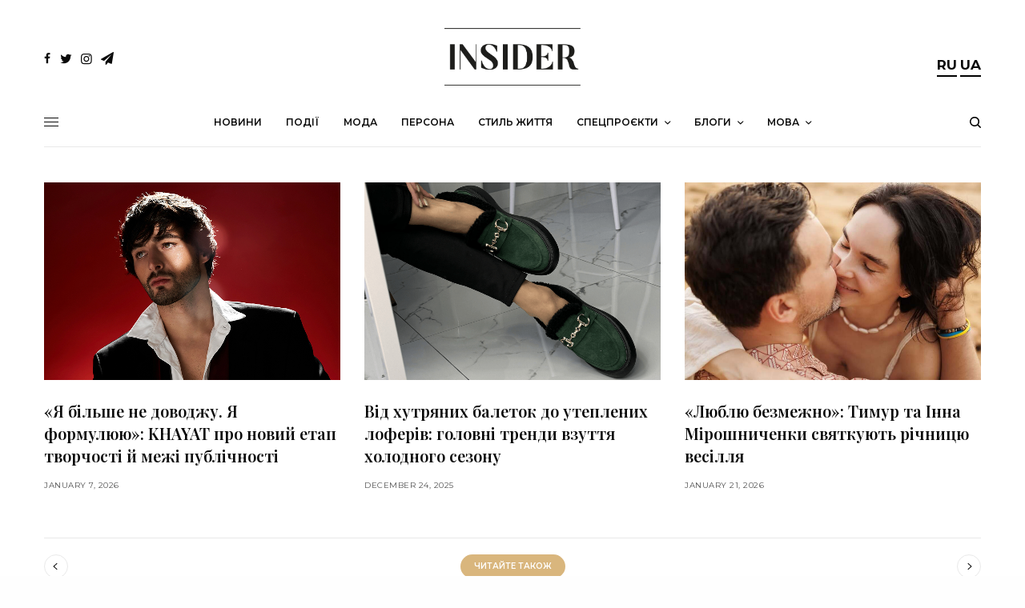

--- FILE ---
content_type: text/html; charset=UTF-8
request_url: https://insider.ua/?utm_medium=company_profile&utm_source=sites-reviews.com&utm_campaign=logo_click
body_size: 55077
content:
<!doctype html>
<html lang="ua-UA">
<head>
<style>
* {
  -webkit-locale: auto;
}
p {
	font-feature-settings: normal !important;
}
</style>
	<meta charset="UTF-8" />
	<meta name="viewport" content="width=device-width, initial-scale=1, maximum-scale=1, viewport-fit=cover">
	<link rel="profile" href="https://gmpg.org/xfn/11">
	<link rel="pingback" href="https://insider.ua/xmlrpc.php">
	<title>INSIDER UA &#8211; Останні новини шоу-бізнесу, моди та світського життя</title>
<link rel='dns-prefetch' href='//www.google.com' />
<link rel='dns-prefetch' href='//use.typekit.net' />
<link rel='dns-prefetch' href='//fonts.googleapis.com' />
<link rel='dns-prefetch' href='//s.w.org' />
<link rel="alternate" type="application/rss+xml" title="INSIDER UA &raquo; Feed" href="https://insider.ua/feed/" />
<link rel="alternate" type="application/rss+xml" title="INSIDER UA &raquo; Comments Feed" href="https://insider.ua/comments/feed/" />
<link rel="preconnect" href="//fonts.gstatic.com/" crossorigin>		<script type="text/javascript">
			window._wpemojiSettings = {"baseUrl":"https:\/\/s.w.org\/images\/core\/emoji\/13.0.0\/72x72\/","ext":".png","svgUrl":"https:\/\/s.w.org\/images\/core\/emoji\/13.0.0\/svg\/","svgExt":".svg","source":{"concatemoji":"https:\/\/insider.ua\/wp-includes\/js\/wp-emoji-release.min.js?ver=5.5.15"}};
			!function(e,a,t){var n,r,o,i=a.createElement("canvas"),p=i.getContext&&i.getContext("2d");function s(e,t){var a=String.fromCharCode;p.clearRect(0,0,i.width,i.height),p.fillText(a.apply(this,e),0,0);e=i.toDataURL();return p.clearRect(0,0,i.width,i.height),p.fillText(a.apply(this,t),0,0),e===i.toDataURL()}function c(e){var t=a.createElement("script");t.src=e,t.defer=t.type="text/javascript",a.getElementsByTagName("head")[0].appendChild(t)}for(o=Array("flag","emoji"),t.supports={everything:!0,everythingExceptFlag:!0},r=0;r<o.length;r++)t.supports[o[r]]=function(e){if(!p||!p.fillText)return!1;switch(p.textBaseline="top",p.font="600 32px Arial",e){case"flag":return s([127987,65039,8205,9895,65039],[127987,65039,8203,9895,65039])?!1:!s([55356,56826,55356,56819],[55356,56826,8203,55356,56819])&&!s([55356,57332,56128,56423,56128,56418,56128,56421,56128,56430,56128,56423,56128,56447],[55356,57332,8203,56128,56423,8203,56128,56418,8203,56128,56421,8203,56128,56430,8203,56128,56423,8203,56128,56447]);case"emoji":return!s([55357,56424,8205,55356,57212],[55357,56424,8203,55356,57212])}return!1}(o[r]),t.supports.everything=t.supports.everything&&t.supports[o[r]],"flag"!==o[r]&&(t.supports.everythingExceptFlag=t.supports.everythingExceptFlag&&t.supports[o[r]]);t.supports.everythingExceptFlag=t.supports.everythingExceptFlag&&!t.supports.flag,t.DOMReady=!1,t.readyCallback=function(){t.DOMReady=!0},t.supports.everything||(n=function(){t.readyCallback()},a.addEventListener?(a.addEventListener("DOMContentLoaded",n,!1),e.addEventListener("load",n,!1)):(e.attachEvent("onload",n),a.attachEvent("onreadystatechange",function(){"complete"===a.readyState&&t.readyCallback()})),(n=t.source||{}).concatemoji?c(n.concatemoji):n.wpemoji&&n.twemoji&&(c(n.twemoji),c(n.wpemoji)))}(window,document,window._wpemojiSettings);
		</script>
		<style type="text/css">
img.wp-smiley,
img.emoji {
	display: inline !important;
	border: none !important;
	box-shadow: none !important;
	height: 1em !important;
	width: 1em !important;
	margin: 0 .07em !important;
	vertical-align: -0.1em !important;
	background: none !important;
	padding: 0 !important;
}
</style>
	<link rel='stylesheet' id='wp-block-library-css'  href='https://insider.ua/wp-includes/css/dist/block-library/style.min.css?ver=5.5.15' type='text/css' media='all' />
<style id='wp-block-library-inline-css' type='text/css'>
.has-text-align-justify{text-align:justify;}
</style>
<link rel='stylesheet' id='better-recent-comments-css'  href='https://insider.ua/wp-content/plugins/better-recent-comments/assets/css/better-recent-comments.min.css?ver=5.5.15' type='text/css' media='all' />
<link rel='stylesheet' id='plyr-css-css'  href='https://insider.ua/wp-content/plugins/easy-video-player/lib/plyr.css?ver=5.5.15' type='text/css' media='all' />
<link rel='stylesheet' id='a3-pvc-style-css'  href='https://insider.ua/wp-content/plugins/page-views-count/assets/css/style.min.css?ver=2.4.3' type='text/css' media='all' />
<link rel='stylesheet' id='wp-gallery-metabox-css'  href='https://insider.ua/wp-content/plugins/wp-gallery-metabox/public/css/wp-gallery-metabox-public.css?ver=1.0.0' type='text/css' media='all' />
<link rel='stylesheet' id='thb-app-css'  href='https://insider.ua/wp-content/themes/theissue/assets/css/app.css?ver=1.4.6' type='text/css' media='all' />
<style id='thb-app-inline-css' type='text/css'>
body,h1, .h1, h2, .h2, h3, .h3, h4, .h4, h5, .h5, h6, .h6,.thb-lightbox-button .thb-lightbox-text,.post .post-category,.post.thumbnail-seealso .thb-seealso-text,.thb-entry-footer,.smart-list .smart-list-title .smart-list-count,.smart-list .thb-smart-list-content .smart-list-count,.thb-carousel.bottom-arrows .slick-bottom-arrows,.thb-hotspot-container,.thb-pin-it-container .thb-pin-it,label,input[type="text"],input[type="password"],input[type="date"],input[type="datetime"],input[type="email"],input[type="number"],input[type="search"],input[type="tel"],input[type="time"],input[type="url"],textarea,.testimonial-author,.thb-article-sponsors,input[type="submit"],submit,.button,.btn,.btn-block,.btn-text,.post .post-gallery .thb-post-icon,.post .thb-post-bottom,.woocommerce-MyAccount-navigation,.featured_image_credit,.widget .thb-widget-title,.thb-readmore .thb-readmore-title,.widget.thb_widget_instagram .thb-instagram-header,.widget.thb_widget_instagram .thb-instagram-footer,.thb-instagram-row figure .instagram-link,.widget.thb_widget_top_reviews .post .widget-review-title-holder .thb-widget-score,.thb-instagram-row figure,.widget.thb_widget_top_categories .thb-widget-category-link .thb-widget-category-name,.widget.thb_widget_twitter .thb-twitter-user,.widget.thb_widget_twitter .thb-tweet .thb-tweet-time,.widget.thb_widget_twitter .thb-tweet .thb-tweet-actions,.thb-social-links-container,.login-page-form,.woocommerce .woocommerce-form-login .lost_password,.woocommerce-message, .woocommerce-error, .woocommerce-notice, .woocommerce-info,.woocommerce-success,.select2,.woocommerce-MyAccount-content legend,.shop_table,.thb-lightbox-button .thb-lightbox-thumbs,.post.thumbnail-style6 .post-gallery .now-playing,.widget.thb_widget_top_reviews .post .widget-review-title-holder .thb-widget-score strong,.post.thumbnail-style8 .thumb_large_count,.post.thumbnail-style4 .thumb_count,.post .thb-read-more {font-family:Montserrat, 'BlinkMacSystemFont', -apple-system, 'Roboto', 'Lucida Sans';}.post-title h1,.post-title h2,.post-title h3,.post-title h4,.post-title h5,.post-title h6 {font-family:Playfair Display, 'BlinkMacSystemFont', -apple-system, 'Roboto', 'Lucida Sans';}.post-content,.post-excerpt,.thb-article-subscribe p,.thb-article-author p,.commentlist .comment p, .commentlist .review p,.thb-executive-summary,.thb-newsletter-form p,.search-title p,.thb-product-detail .product-information .woocommerce-product-details__short-description,.widget:not(.woocommerce) p,.thb-author-info .thb-author-page-description p,.wpb_text_column,.no-vc,.woocommerce-tabs .wc-tab,.woocommerce-tabs .wc-tab p:not(.stars),.thb-pricing-table .pricing-container .pricing-description,.content404 p,.subfooter p {font-family:Montserrat, 'BlinkMacSystemFont', -apple-system, 'Roboto', 'Lucida Sans';}.thb-full-menu {}.thb-mobile-menu,.thb-secondary-menu {}.thb-dropcap-on .post-detail .post-content>p:first-of-type:first-letter {}.widget.style1 .thb-widget-title,.widget.style2 .thb-widget-title,.widget.style3 .thb-widget-title {}em {}label {}input[type="submit"],submit,.button,.btn,.btn-block,.btn-text {}.article-container .post-content,.article-container .post-content p:not(.wp-block-cover-text) {}.post .post-category {}.post-detail .thb-executive-summary li {}.post .post-excerpt {}.thb-full-menu>li>a:not(.logolink) {}.thb-full-menu li .sub-menu li a {}.thb-mobile-menu>li>a {}.thb-mobile-menu .sub-menu a {}.thb-secondary-menu a {}#mobile-menu .menu-footer {}#mobile-menu .thb-social-links-container .thb-social-link-wrap .thb-social-link .thb-social-icon-container {}.widget .thb-widget-title,.widget.style2 .thb-widget-title,.widget.style3 .thb-widget-title{}.footer .widget .thb-widget-title,.footer .widget.style2 .thb-widget-title,.footer .widget.style3 .thb-widget-title {}.footer .widget,.footer .widget p {}.subfooter .thb-full-menu>li>a:not(.logolink) {}.subfooter p {}.subfooter .thb-social-links-container.thb-social-horizontal .thb-social-link-wrap .thb-social-icon-container,.subfooter.style6 .thb-social-links-container.thb-social-horizontal .thb-social-link-wrap .thb-social-icon-container {}#scroll_to_top {}.search-title p {}@media screen and (min-width:1024px) {h1,.h1 {}}h1,.h1 {}@media screen and (min-width:1024px) {h2 {}}h2 {}@media screen and (min-width:1024px) {h3 {}}h3 {}@media screen and (min-width:1024px) {h4 {}}h4 {}@media screen and (min-width:1024px) {h5 {}}h5 {}h6 {}@media screen and (max-width:1023px) {.header.header-mobile .logo-holder .logolink .logoimg {max-height:50px;}.header.header-mobile .logo-holder .logolink .logoimg[src$=".svg"] {max-height:100%;height:50px;}}.header.fixed:not(.header-mobile) .logo-holder .logolink .logoimg {max-height:24px;}.header.fixed:not(.header-mobile) .logo-holder .logolink .logoimg {max-height:100%;height:24px;}#mobile-menu .logolink .logoimg {max-height:38px;}#mobile-menu .logolink .logoimg {max-height:100%;height:38px;}.header:not(.fixed):not(.header-mobile):not(.style1) {padding-top:25px;}.header.style1 .header-logo-row {padding-top:25px;}.header:not(.header-mobile):not(.fixed) .logo-holder {padding-top:10px;padding-bottom:10px;}a:hover,h1 small, h2 small, h3 small, h4 small, h5 small, h6 small,h1 small a, h2 small a, h3 small a, h4 small a, h5 small a, h6 small a,.secondary-area .thb-follow-holder .sub-menu .subscribe_part .thb-newsletter-form h4,.secondary-area .thb-follow-holder .sub-menu .subscribe_part .thb-newsletter-form .newsletter-form .btn:hover,.thb-full-menu.thb-standard > li.current-menu-item:not(.has-hash) > a,.thb-full-menu > li > a:not(.logolink)[data-filter].active,.thb-dropdown-color-dark .thb-full-menu .sub-menu li a:hover,#mobile-menu.dark .thb-mobile-menu > li > a:hover,#mobile-menu.dark .sub-menu a:hover,#mobile-menu.dark .thb-secondary-menu a:hover,.thb-secondary-menu a:hover,.post .thb-read-more:hover,.post:not(.white-post-content) .thb-post-bottom.sponsored-bottom ul li,.post:not(.white-post-content) .thb-post-bottom .post-share:hover,.thb-dropcap-on .post-detail .post-content > p:first-of-type:first-letter,.post-detail .thb-executive-summary li:before,.thb-readmore p a,input[type="submit"].white:hover,.button.white:hover,.btn.white:hover,input[type="submit"].style2.accent,.button.style2.accent,.btn.style2.accent,.search-title h1 strong,.thb-author-page-meta a:hover,.widget.thb_widget_top_reviews .post .widget-review-title-holder .thb-widget-score strong,.thb-autotype .thb-autotype-entry,.thb_location_container.row .thb_location h5,.thb-page-menu li:hover a, .thb-page-menu li.current_page_item a,.thb-tabs.style3 .vc_tta-panel-heading h4 a:hover,.thb-tabs.style3 .vc_tta-panel-heading h4 a.active,.thb-tabs.style4 .vc_tta-panel-heading h4 a:hover,.thb-tabs.style4 .vc_tta-panel-heading h4 a.active,.thb-iconbox.top.type5 .iconbox-content .thb-read-more,.thb-testimonials.style7 .testimonial-author cite,.thb-testimonials.style7 .testimonial-author span,.thb-article-reactions .row .columns .thb-reaction.active .thb-reaction-count,.thb-article-sponsors .sponsored-by,.thb-cookie-bar .thb-cookie-text a,.thb-pricing-table.style2 .pricing-container .thb_pricing_head .thb-price,.thb-hotspot-container .product-hotspots .product-title .hotspots-buynow,.plyr--full-ui input[type=range],.woocommerce-checkout-payment .wc_payment_methods .wc_payment_method.payment_method_paypal .about_paypal,.has-thb-accent-color,.wp-block-button .wp-block-button__link.has-thb-accent-color {color:#d9b67d;}.columns.thb-light-column .thb-newsletter-form .btn:hover,.secondary-area .thb-trending-holder .thb-full-menu li.menu-item-has-children .sub-menu .thb-trending .thb-trending-tabs a.active,.thb-full-menu.thb-line-marker > li > a:before,#mobile-menu.dark .widget.thb_widget_subscribe .btn:hover,.post .thb-read-more:after,.post.style4 .post-gallery:after,.post.style5 .post-inner-content,.post.style13 .post-gallery:after,.smart-list .smart-list-title .smart-list-count,.smart-list.smart-list-v3 .thb-smart-list-nav .arrow:not(.disabled):hover,.thb-custom-checkbox input[type="checkbox"]:checked + label:before,input[type="submit"]:not(.white):not(.grey):not(.style2):not(.white):not(.add_to_cart_button):not(.accent):hover,.button:not(.white):not(.grey):not(.style2):not(.white):not(.add_to_cart_button):not(.accent):hover,.btn:not(.white):not(.grey):not(.style2):not(.white):not(.add_to_cart_button):not(.accent):hover,input[type="submit"].grey:hover,.button.grey:hover,.btn.grey:hover,input[type="submit"].accent, input[type="submit"].checkout,.button.accent,.button.checkout,.btn.accent,.btn.checkout,input[type="submit"].style2.accent:hover,.button.style2.accent:hover,.btn.style2.accent:hover,.btn-text.style3 .circle-btn,.widget.thb_widget_top_categories .thb-widget-category-link:hover .thb-widget-category-name,.thb-progressbar .thb-progress span,.thb-page-menu.style1 li:hover a, .thb-page-menu.style1 li.current_page_item a,.thb-client-row.thb-opacity.with-accent .thb-client:hover,.thb-client-row .style4 .accent-color,.thb-tabs.style1 .vc_tta-panel-heading h4 a:before,.thb-testimonials.style7 .thb-carousel .slick-dots .select,.thb-categorylinks.style2 a:after,.thb-category-card:hover,.thb-hotspot-container .thb-hotspot.pin-accent,.pagination ul .page-numbers.current, .pagination ul .page-numbers:not(.dots):hover,.pagination .nav-links .page-numbers.current,.pagination .nav-links .page-numbers:not(.dots):hover,.woocommerce-pagination ul .page-numbers.current,.woocommerce-pagination ul .page-numbers:not(.dots):hover,.woocommerce-pagination .nav-links .page-numbers.current,.woocommerce-pagination .nav-links .page-numbers:not(.dots):hover,.plyr__control--overlaid,.plyr--video .plyr__control.plyr__tab-focus, .plyr--video .plyr__control:hover, .plyr--video .plyr__control[aria-expanded=true],.badge.onsale,.demo_store,.products .product .product_after_title .button:hover:after,.woocommerce-MyAccount-navigation ul li:hover a, .woocommerce-MyAccount-navigation ul li.is-active a,.has-thb-accent-background-color,.wp-block-button .wp-block-button__link.has-thb-accent-background-color {background-color:#d9b67d;}.thb-dark-mode-on .btn.grey:hover {background-color:#d9b67d;}input[type="submit"].accent:hover, input[type="submit"].checkout:hover,.button.accent:hover,.button.checkout:hover,.btn.accent:hover,.btn.checkout:hover {background-color:#c3a471;}.post-detail .post-split-title-container,.thb-article-reactions .row .columns .thb-reaction.active .thb-reaction-image,.secondary-area .thb-follow-holder .sub-menu .subscribe_part {background-color:rgba(217,182,125, 0.05);}.post.style6.style6-bg .post-inner-content {background-color:rgba(217,182,125, 0.15);}.thb-lightbox-button:hover {background-color:rgba(217,182,125, 0.05);}.thb-tabs.style3 .vc_tta-panel-heading h4 a:before {background-color:rgba(217,182,125, 0.4);}.secondary-area .thb-trending-holder .thb-full-menu li.menu-item-has-children .sub-menu .thb-trending .thb-trending-tabs a.active,.post .post-title a:hover > span,.post.sticky .post-title a>span,.thb-lightbox-button:hover,.thb-custom-checkbox label:before,input[type="submit"].style2.accent,.button.style2.accent,.btn.style2.accent,.thb-page-menu.style1 li:hover a, .thb-page-menu.style1 li.current_page_item a,.thb-client-row.has-border.thb-opacity.with-accent .thb-client:hover,.thb-iconbox.top.type5,.thb-article-reactions .row .columns .thb-reaction:hover .thb-reaction-image,.thb-article-reactions .row .columns .thb-reaction.active .thb-reaction-image,.pagination ul .page-numbers.current, .pagination ul .page-numbers:not(.dots):hover,.pagination .nav-links .page-numbers.current,.pagination .nav-links .page-numbers:not(.dots):hover,.woocommerce-pagination ul .page-numbers.current,.woocommerce-pagination ul .page-numbers:not(.dots):hover,.woocommerce-pagination .nav-links .page-numbers.current,.woocommerce-pagination .nav-links .page-numbers:not(.dots):hover,.woocommerce-MyAccount-navigation ul li:hover a, .woocommerce-MyAccount-navigation ul li.is-active a {border-color:#d9b67d;}.thb-page-menu.style1 li:hover + li a, .thb-page-menu.style1 li.current_page_item + li a,.woocommerce-MyAccount-navigation ul li:hover + li a, .woocommerce-MyAccount-navigation ul li.is-active + li a {border-top-color:#d9b67d;}.text-underline-style:after, .post-detail .post-content > p > a:after, .post-detail .post-content>ul:not([class])>li>a:after, .post-detail .post-content>ol:not([class])>li>a:after, .wpb_text_column p > a:after, .smart-list .thb-smart-list-content p > a:after, .post-gallery-content .thb-content-row .columns.image-text p>a:after {border-bottom-color:#d9b67d;}.secondary-area .thb-trending-holder .thb-full-menu li.menu-item-has-children .sub-menu .thb-trending .thb-trending-tabs a.active + a {border-left-color:#d9b67d;}.header.fixed .thb-reading-indicator .thb-indicator .indicator-hover,.header.fixed .thb-reading-indicator .thb-indicator .indicator-arrow,.commentlist .comment .reply a:hover svg path,.commentlist .review .reply a:hover svg path,.btn-text.style4 .arrow svg:first-child,.thb-iconbox.top.type5 .iconbox-content .thb-read-more svg,.thb-iconbox.top.type5 .iconbox-content .thb-read-more svg .bar,.thb-article-review.style2 .thb-article-figure .thb-average .thb-hexagon path {fill:#d9b67d;}@media screen and (-ms-high-contrast:active), (-ms-high-contrast:none) {.header.fixed .thb-reading-indicator:hover .thb-indicator .indicator-hover {fill:#d9b67d;}}.header.fixed .thb-reading-indicator .thb-indicator .indicator-fill {stroke:#d9b67d;}.thb-tabs.style2 .vc_tta-panel-heading h4 a.active {-moz-box-shadow:inset 0 -3px 0 #d9b67d, 0 1px 0 #d9b67d;-webkit-box-shadow:inset 0 -3px 0 #d9b67d, 0 1px 0 #d9b67d;box-shadow:inset 0 -3px 0 #d9b67d, 0 1px 0 #d9b67d;}.page-id-892 #wrapper div[role="main"],.postid-892 #wrapper div[role="main"] {}.subfooter .footer-logo-holder .logoimg {max-height:40px;}.thb-post-grid.thb-post-grid-style6>.columns+.columns:before{content:'';background:none!important;}.search-title.archive-title h1 {text-transform:uppercase;font-weight:600;}.search-title p {font-family:Montserrat, 'BlinkMacSystemFont', -apple-system, 'Roboto', 'Lucida Sans';}.post .post-excerpt {font-family:Montserrat, 'BlinkMacSystemFont', -apple-system, 'Roboto', 'Lucida Sans';font-size:13px;}.post .post-title a:hover>span{border-color:#d3d3d3!important;}.lang-item {font-size:13px; font-weight:700;}.thb-reaction-name {display:none;}.thb-social-footer .thb-social-footer-buttons .social {height:35px;background:#f6f6f6!important;color:#000000!important;border:2px solid #f6f6f6!important;}.thb-social-footer.style2 .thb-social-footer-buttons .social:hover{border:2px solid #f6f6f6!important;}.thb-social-footer .thb-social-footer-buttons .social:hover {background:#ffffff!important;border:2px solid #f6f6f6;}.thb-social-footer.style2 .thb-social-footer-buttons .social-button-holder {flex:0 0 162px!important;}.thb-social-footer .thb-social-footer-buttons .social .thb-social-icon i {font-size:18px;}.thb-article-reactions .row .columns .thb-reaction.active .thb-reaction-image {border:0;background:none;}.thb-article-reactions .row .columns .thb-reaction .thb-reaction-image {border:0;padding:0;}.thb-article-reactions .row .columns .thb-reaction .thb-reaction-image svg {width:56px;height:56px;}#scroll_to_top {width:60px;}#scroll_to_top span {width:60px;height:60px;}.thb-scroll-indicator .indicator-hover:hover circle{fill:#d9b67d!important;}#disqus_thread {padding:0 35px;max-width:79.375rem;margin-right:auto;margin-left:auto;display:flex;flex-flow:row wrap;}.epvc-post-count {float:right;}.theChampSharing {margin:4px!important;}.newsletter-form .btn, .masonry_loader .btn {background-color:#d9b67d!important;}.newsletter-form .btn:hover, .masonry_loader .btn:hover {opacity:0.8!important;}.thb-social-fixed .social-button-holder.social-comment-holder{ display:none;}.post-content > p:first-of-type::first-letter {color:inherit !important;font-size:inherit !important; float:inherit !important;font-weight:inherit !important;line-height:inherit !important;margin:inherit !important;text-transform:inherit !important;font-style:inherit !important;}}
</style>
<link rel='stylesheet' id='thb-style-css'  href='https://insider.ua/wp-content/themes/theissue-child/style.css?ver=1.4.6' type='text/css' media='all' />
<link rel='stylesheet' id='thb-google-fonts-css'  href='https://fonts.googleapis.com/css?family=Montserrat%3Aregular%2C500%2C600%2C700%7CPlayfair+Display%3Aregular%2C500%2C600%2C700&#038;subset=cyrillic%2Ccyrillic-ext&#038;display=swap&#038;ver=1.4.6' type='text/css' media='all' />
<link rel='stylesheet' id='js_composer_front-css'  href='https://insider.ua/wp-content/plugins/js_composer/assets/css/js_composer.min.css?ver=6.1' type='text/css' media='all' />
<link rel='stylesheet' id='a3pvc-css'  href='//insider.ua/wp-content/uploads/sass/pvc.min.css?ver=1604680306' type='text/css' media='all' />
<link rel='stylesheet' id='issue-child-style-css'  href='https://insider.ua/wp-content/themes/theissue-child/style.css' type='text/css' media='all' />
<link rel='stylesheet' id='jetpack_css-css'  href='https://insider.ua/wp-content/plugins/jetpack/css/jetpack.css?ver=8.7.4' type='text/css' media='all' />
<script type='text/javascript' src='https://insider.ua/wp-includes/js/jquery/jquery.js?ver=1.12.4-wp' id='jquery-core-js'></script>
<script type='text/javascript' id='plyr-js-js-extra'>
/* <![CDATA[ */
var easy_video_player = {"plyr_iconUrl":"https:\/\/insider.ua\/wp-content\/plugins\/easy-video-player\/lib\/plyr.svg","plyr_blankVideo":"https:\/\/insider.ua\/wp-content\/plugins\/easy-video-player\/lib\/blank.mp4"};
/* ]]> */
</script>
<script type='text/javascript' src='https://insider.ua/wp-content/plugins/easy-video-player/lib/plyr.js?ver=5.5.15' id='plyr-js-js'></script>
<script type='text/javascript' src='https://insider.ua/wp-content/plugins/wp-gallery-metabox/public/js/wp-gallery-metabox-public.js?ver=1.0.0' id='wp-gallery-metabox-js'></script>
<script type='text/javascript' src='https://use.typekit.net/bcg7uhm.js?ver=1.4.6' id='thb-typekit-js'></script>
<script type='text/javascript' id='thb-typekit-js-after'>
try{Typekit.load({ async: true });}catch(e){}
</script>
<link rel="https://api.w.org/" href="https://insider.ua/wp-json/" /><link rel="alternate" type="application/json" href="https://insider.ua/wp-json/wp/v2/pages/892" /><link rel="EditURI" type="application/rsd+xml" title="RSD" href="https://insider.ua/xmlrpc.php?rsd" />
<link rel="wlwmanifest" type="application/wlwmanifest+xml" href="https://insider.ua/wp-includes/wlwmanifest.xml" /> 
<meta name="generator" content="WordPress 5.5.15" />
<link rel="canonical" href="https://insider.ua/" />
<link rel='shortlink' href='https://insider.ua/' />
<link rel="alternate" type="application/json+oembed" href="https://insider.ua/wp-json/oembed/1.0/embed?url=https%3A%2F%2Finsider.ua%2F" />
<link rel="alternate" type="text/xml+oembed" href="https://insider.ua/wp-json/oembed/1.0/embed?url=https%3A%2F%2Finsider.ua%2F&#038;format=xml" />

		<!-- GA Google Analytics @ https://m0n.co/ga -->
		<script async src="https://www.googletagmanager.com/gtag/js?id=G-G7DR0J777V"></script>
		<script>
			window.dataLayer = window.dataLayer || [];
			function gtag(){dataLayer.push(arguments);}
			gtag('js', new Date());
			gtag('config', 'G-G7DR0J777V');
		</script>

	<!-- Matomo -->
<script>
  var _paq = window._paq = window._paq || [];
  /* tracker methods like "setCustomDimension" should be called before "trackPageView" */
  _paq.push(['trackPageView']);
  _paq.push(['enableLinkTracking']);
  (function() {
    var u="//p.insider.ua/";
    _paq.push(['setTrackerUrl', u+'matomo.php']);
    _paq.push(['setSiteId', '1']);
    var d=document, g=d.createElement('script'), s=d.getElementsByTagName('script')[0];
    g.async=true; g.src=u+'matomo.js'; s.parentNode.insertBefore(g,s);
  })();
</script>
<!-- End Matomo Code -->

<meta property="og:title" content="INSIDER UA" /><meta property="og:locale" content="ua_UA" /><meta property="og:type" content="website" /><meta property="og:url" content="https://insider.ua/" /><meta property="og:site_name" content="INSIDER UA" /><meta property="og:description" content="&#1052;&#1086;&#1076;&#1072; , &#1053;&#1086;&#1074;&#1080;&#1085;&#1080; &#1052;&#1086;&#1076;&#1085;&#1080;&#1081; short list: &#1097;&#1086; &#1079;&#1072;&#1093;&#1086;&#1087;&#1080;&#1090;&#1080; &#1079; &#1089;&#1086;&#1073;&#1086;&#1102; &#1085;&#1072; &#1075;&#1110;&#1088;&#1089;&#1100;&#1082;&#1086;&#1083;&#1080;&#1078;&#1085;&#1080;&#1081; &#1074;&#1110;&#1076;&#1087;&#1086;&#1095;&#1080;&#1085;&#1086;&#1082; January 20, 2026 Cover , &#1055;&#1077;&#1088;&#1089;&#1086;&#1085;&#1072; , &#1057;&#1087;&#1077;&#1094;&#1087;&#1088;&#1086;&#1077;&#1082;&#1090;&#1080; &laquo;&#1071; &#1073;&#1110;&#1083;&#1100;&#1096;&#1077; &#1085;&#1077; &#1076;&#1086;&#1074;&#1086;&#1076;&#1078;&#1091;. &#1071; &#1092;&#1086;&#1088;&#1084;&#1091;&#1083;&#1102;&#1102;&raquo;: KHAYAT &#1087;&#1088;&#1086; &#1085;&#1086;&#1074;&#1080;&#1081; &#1077;&#1090;&#1072;&#1087; &#1090;&#1074;&#1086;&#1088;&#1095;&#1086;&#1089;&#1090;&#1110; &#1081; &#1084;&#1077;&#1078;&#1110; &#1087;&#1091;&#1073;&#1083;&#1110;&#1095;&#1085;&#1086;&#1089;&#1090;&#1110; January 7, 2026 &#1052;&#1086;&#1076;&#1072; , &#1053;&#1086;&#1074;&#1080;&#1085;&#1080; &#1042;&#1110;&#1076; &#1093;&#1091;&#1090;&#1088;&#1103;&#1085;&#1080;&#1093; &#1073;&#1072;&#1083;&#1077;&#1090;&#1086;&#1082; &#1076;&#1086; &#1091;&#1090;&#1077;&#1087;&#1083;&#1077;&#1085;&#1080;&#1093; &#1083;&#1086;&#1092;&#1077;&#1088;&#1110;&#1074;: &#1075;&#1086;&#1083;&#1086;&#1074;&#1085;&#1110; &#1090;&#1088;&#1077;&#1085;&#1076;&#1080; &#1074;&#1079;&#1091;&#1090;&#1090;&#1103; &#1093;&#1086;&#1083;&#1086;&#1076;&#1085;&#1086;&#1075;&#1086; &#1089;&#1077;&#1079;&#1086;&#1085;&#1091; December 24, 2025 &hellip;" />    <style type="text/css">
		.badge-status { display:inline; font-size:11px; color:#fff; padding:3px 5px; margin:5px;  position: relative; top:-2px;
			-webkit-border-radius: 3px; -moz-border-radius: 3px; border-radius: 3px;}
		.widget .badge-status {top:-3px; font-size:10px; }
		.entry-title .badge-status {
			top:-5px;
		}
	</style>
    <link rel="alternate" href="https://insider.ua/ru/" hreflang="ru" />
<link rel="alternate" href="https://insider.ua/" hreflang="ua" />
<style type='text/css'>img#wpstats{display:none}</style><style type="text/css">
body.custom-background #wrapper div[role="main"] { background-color: #ffffff; }
</style>
<link rel="icon" href="https://insider.ua/wp-content/uploads/2020/04/cropped-insiderlogofinfav-48x48.png?v=1594918572" sizes="32x32" />
<link rel="icon" href="https://insider.ua/wp-content/uploads/2020/04/cropped-insiderlogofinfav-300x300.png?v=1594918572" sizes="192x192" />
<link rel="apple-touch-icon" href="https://insider.ua/wp-content/uploads/2020/04/cropped-insiderlogofinfav-180x180.png?v=1594918572" />
<meta name="msapplication-TileImage" content="https://insider.ua/wp-content/uploads/2020/04/cropped-insiderlogofinfav-300x300.png?v=1594918572" />
		<style type="text/css" id="wp-custom-css">
			#wpdcom .wpd-comment-header .wpd-comment-author {
    cursor: pointer;
}
li.lang-item {
  display: inline-block;
}
.logo-holder {text-align:center!important;display:block;}
@media only screen and (max-width: 500px) {
.logoimg {
	   position: relative;
    top: 3px;
}
}


.megogoUkrFashion {
	text-align:center;
}

.post.thumbnail-seealso {
	display:none;
}

aside.post-category {
	display:none;
}
 li.lang-item {
   
  border-bottom: 2px solid black;
}
.lang-item {
  font-size: 17px;
}
.post-author {
	font-size:15px;
}
.author-and-date {
	display: inline-block;
  margin-left: 5px;
}

.thb-post-title-inline-author .avatar {
	border-radius: 30px;
}
.newsletter-form .btn {
  background-color: #D3D3D3 !important;
}		</style>
		<style type="text/css" data-type="vc_shortcodes-custom-css">.vc_custom_1576785497607{padding-top: 2vh !important;padding-bottom: 8vh !important;}.vc_custom_1547142968882{padding-top: 2vh !important;padding-bottom: 8vh !important;}.vc_custom_1575655219152{padding-top: 2vh !important;padding-bottom: 8vh !important;}.vc_custom_1547142968882{padding-top: 2vh !important;padding-bottom: 8vh !important;}.vc_custom_1575655236794{padding-top: 2vh !important;padding-bottom: 8vh !important;}.vc_custom_1575655243086{padding-top: 2vh !important;padding-bottom: 8vh !important;}.vc_custom_1575655249393{padding-top: 2vh !important;padding-bottom: 6vh !important;}.vc_custom_1577151656290{margin-top: 6vh !important;margin-bottom: 6vh !important;padding-top: 55px !important;padding-bottom: 55px !important;background-color: #f8f8f8 !important;}.vc_custom_1547133921692{padding-top: 2vh !important;padding-bottom: 6vh !important;}.vc_custom_1575655289722{padding-top: 2vh !important;background-color: #f8f8f8 !important;}.vc_custom_1547133858977{padding-top: 4vh !important;}.vc_custom_1547133866739{padding-bottom: 4vh !important;}</style><noscript><style> .wpb_animate_when_almost_visible { opacity: 1; }</style></noscript>	<script async src="https://pagead2.googlesyndication.com/pagead/js/adsbygoogle.js?client=ca-pub-2649960349625053"
     crossorigin="anonymous"></script>
</head>
<body data-rsssl=1 class="home page-template page-template-page-default page-template-page-default-php page page-id-892 fixed-header-on fixed-header-scroll-off thb-dropdown-color-light right-click-off thb-borders-off thb-pinit-off thb-boxed-off thb-capitalize-off thb-parallax-on thb-single-product-ajax-on thb-article-sidebar-mobile-on wpb-js-composer js-comp-ver-6.1 vc_responsive">
<!-- Start Wrapper -->
<div id="wrapper" class="thb-page-transition-off">

			<!-- Start Fixed Header -->
		<header class="header fixed fixed-style1 header-full-width main-header-style1 fixed-header-full-width-on light-header thb-fixed-shadow-style1">
	<div class="row
				full-width-row">
	<div class="small-12 columns">
		<div class="thb-navbar">
		<div class="fixed-logo-holder">
				<div class="mobile-toggle-holder">
		<div class="mobile-toggle">
			<span></span><span></span><span></span>
		</div>
	</div>
					<div class="logo-holder fixed-logo-holder">
		<a href="https://insider.ua/" class="logolink" title="INSIDER UA">
			<img src="https://insider.ua/wp-content/uploads/2019/12/logo-insider.png" class="logoimg logo-dark" alt="INSIDER UA" data-logo-alt="https://insider.ua/wp-content/uploads/2019/12/logo-insider.png" />
		</a>
	</div>
			</div>
		<!-- Start Full Menu -->
<nav class="full-menu">
	<ul id="menu-main_ua" class="thb-full-menu thb-standard"><li id="menu-item-965" class="menu-item menu-item-type-taxonomy menu-item-object-category menu-item-965"><a href="https://insider.ua/category/novini/"><span>Новини</span></a></li>
<li id="menu-item-967" class="menu-item menu-item-type-taxonomy menu-item-object-category menu-item-967"><a href="https://insider.ua/category/podii/"><span>Події</span></a></li>
<li id="menu-item-964" class="menu-item menu-item-type-taxonomy menu-item-object-category menu-item-964"><a href="https://insider.ua/category/moda/"><span>Мода</span></a></li>
<li id="menu-item-966" class="menu-item menu-item-type-taxonomy menu-item-object-category menu-item-966"><a href="https://insider.ua/category/persona/"><span>Персона</span></a></li>
<li id="menu-item-969" class="menu-item menu-item-type-taxonomy menu-item-object-category menu-item-969"><a href="https://insider.ua/category/stil-zhitya/"><span>Стиль життя</span></a></li>
<li id="menu-item-2965" class="menu-item menu-item-type-taxonomy menu-item-object-category menu-item-has-children menu-item-2965"><a href="https://insider.ua/category/specproekti/"><span>Спецпроєкти</span></a>


<ul class="sub-menu ">
	<li id="menu-item-40918" class="menu-item menu-item-type-taxonomy menu-item-object-category menu-item-40918"><a href="https://insider.ua/category/specproekti/cover-specproekti/"><span>Cover</span></a></li>
	<li id="menu-item-2966" class="menu-item menu-item-type-taxonomy menu-item-object-category menu-item-2966"><a href="https://insider.ua/category/specproekti/inside-ua/"><span>Inside</span></a></li>
	<li id="menu-item-82753" class="menu-item menu-item-type-taxonomy menu-item-object-category menu-item-82753"><a href="https://insider.ua/category/specproekti/fashionfetish-ua/"><span>Fashion Fetish</span></a></li>
	<li id="menu-item-82868" class="menu-item menu-item-type-taxonomy menu-item-object-category menu-item-82868"><a href="https://insider.ua/category/specproekti/beautyroutine-ua/"><span>Б&#8217;юті-рутина</span></a></li>
	<li id="menu-item-145741" class="menu-item menu-item-type-taxonomy menu-item-object-category menu-item-145741"><a href="https://insider.ua/category/specproekti/snidanok/"><span>Зірковий сніданок</span></a></li>
</ul>
</li>
<li id="menu-item-82869" class="menu-item menu-item-type-taxonomy menu-item-object-category menu-item-has-children menu-item-82869"><a href="https://insider.ua/category/specproekti/blogi-ua/"><span>Блоги</span></a>


<ul class="sub-menu ">
	<li id="menu-item-117725" class="menu-item menu-item-type-taxonomy menu-item-object-category menu-item-117725"><a href="https://insider.ua/category/specproekti/blogi-ua/hotel-guide-ua/"><span>Hotel Guide Ольги Торнер</span></a></li>
</ul>
</li>
<li id="menu-item-102033" class="menu-item menu-item-type-custom menu-item-object-custom current-menu-ancestor current-menu-parent menu-item-has-children menu-item-102033 menu-item-mega-parent"><a href="#"><span>Мова</span></a>
<div class="thb_mega_menu_holder sub-menu mega-menu-style1"><div class="row no-row-padding max_width"><div class="small-12 columns">

<ul class="sub-menu thb_mega_menu">
	<li id="menu-item-102034" class="menu-item menu-item-type-custom menu-item-object-custom current-menu-item current_page_item menu-item-home menu-item-102034"><a href="https://insider.ua/"><span>Українською</span></a></li>
	<li id="menu-item-102035" class="menu-item menu-item-type-custom menu-item-object-custom menu-item-102035"><a href="https://insider.ua/ru/"><span>На русском</span></a></li>
</ul>
<div class="category-children"></div></div></div></div></li>
</ul></nav>
<!-- End Full Menu -->
			<div class="secondary-area">
				<div class="thb-search-holder">
		<svg version="1.1" class="thb-search-icon" xmlns="http://www.w3.org/2000/svg" xmlns:xlink="http://www.w3.org/1999/xlink" x="0px" y="0px" viewBox="0 0 14 14" enable-background="new 0 0 14 14" xml:space="preserve" width="14" height="14">
		<path d="M13.8,12.7l-3-3c0.8-1,1.3-2.3,1.3-3.8c0-3.3-2.7-6-6.1-6C2.7,0,0,2.7,0,6c0,3.3,2.7,6,6.1,6c1.4,0,2.6-0.5,3.6-1.2l3,3
			c0.1,0.1,0.3,0.2,0.5,0.2c0.2,0,0.4-0.1,0.5-0.2C14.1,13.5,14.1,13,13.8,12.7z M1.5,6c0-2.5,2-4.5,4.5-4.5c2.5,0,4.5,2,4.5,4.5
			c0,2.5-2,4.5-4.5,4.5C3.5,10.5,1.5,8.5,1.5,6z"/>
</svg>
	</div>

		</div>
			</div>
	</div>
	</div>
</header>
		<!-- End Fixed Header -->
				<div class="mobile-header-holder">
	<header class="header header-mobile header-mobile-style1 light-header">
	<div class="row">
		<div class="small-3 columns">
			<div class="mobile-toggle-holder">
		<div class="mobile-toggle">
			<span></span><span></span><span></span>
		</div>
	</div>
			</div>
		<div class="small-6 columns">
			<div class="logo-holder mobile-logo-holder">
		<a href="https://insider.ua/" class="logolink" title="INSIDER UA">
			<img src="https://insider.ua/wp-content/uploads/2019/12/logo-insider.png" class="logoimg logo-dark" alt="INSIDER UA" data-logo-alt="https://insider.ua/wp-content/uploads/2019/12/logo-insider.png" />
		</a>
	</div>
			</div>
		<div class="small-3 columns">
			<div class="secondary-area">
				<div class="thb-search-holder">
		<svg version="1.1" class="thb-search-icon" xmlns="http://www.w3.org/2000/svg" xmlns:xlink="http://www.w3.org/1999/xlink" x="0px" y="0px" viewBox="0 0 14 14" enable-background="new 0 0 14 14" xml:space="preserve" width="14" height="14">
		<path d="M13.8,12.7l-3-3c0.8-1,1.3-2.3,1.3-3.8c0-3.3-2.7-6-6.1-6C2.7,0,0,2.7,0,6c0,3.3,2.7,6,6.1,6c1.4,0,2.6-0.5,3.6-1.2l3,3
			c0.1,0.1,0.3,0.2,0.5,0.2c0.2,0,0.4-0.1,0.5-0.2C14.1,13.5,14.1,13,13.8,12.7z M1.5,6c0-2.5,2-4.5,4.5-4.5c2.5,0,4.5,2,4.5,4.5
			c0,2.5-2,4.5-4.5,4.5C3.5,10.5,1.5,8.5,1.5,6z"/>
</svg>
	</div>

		</div>
			</div>
	</div>
	</header>
</div>
			<!-- Start Header -->
		<header class="header style1 thb-main-header light-header">
	<div class="header-logo-row">
	<div class="row align-middle">
		<div class="small-4 columns">
			<div class="thb_header_left">
			<div class="thb-social-links-container thb-social-horizontal mono-icons-horizontal">
				<div class="thb-social-link-wrap">
			<a href="https://facebook.com/insidersua" target="_blank" class="thb-social-link social-link-facebook">
				<div class="thb-social-label-container">
					<div class="thb-social-icon-container"><i class="thb-icon-facebook"></i></div>
											<div class="thb-social-label">Facebook</div>				</div>
							</a>
		</div>
				<div class="thb-social-link-wrap">
			<a href="https://twitter.com/insidersua" target="_blank" class="thb-social-link social-link-twitter">
				<div class="thb-social-label-container">
					<div class="thb-social-icon-container"><i class="thb-icon-twitter"></i></div>
											<div class="thb-social-label">Twitter</div>				</div>
							</a>
		</div>
				<div class="thb-social-link-wrap">
			<a href="https://instagram.com/insidersua" target="_blank" class="thb-social-link social-link-instagram">
				<div class="thb-social-label-container">
					<div class="thb-social-icon-container"><i class="thb-icon-instagram"></i></div>
											<div class="thb-social-label">Instagram</div>				</div>
							</a>
		</div>
				<div class="thb-social-link-wrap">
			<a href="https://t.me/insidersua" target="_blank" class="thb-social-link social-link-telegram">
				<div class="thb-social-label-container">
					<div class="thb-social-icon-container"><i class="thb-icon-telegram"></i></div>
											<div class="thb-social-label">Telegram</div>				</div>
							</a>
		</div>
			</div>
			</div>
			</div>
			<div class="small-4 columns">
			<div class="logo-holder">
		<a href="https://insider.ua/" class="logolink" title="INSIDER UA">
			<img src="https://insider.ua/wp-content/uploads/2019/12/logo-insider.png" class="logoimg logo-dark" alt="INSIDER UA" data-logo-alt="https://insider.ua/wp-content/uploads/2019/12/logo-insider.png" />
		</a>
	</div>
			</div>
		<div class="small-4 columns">
			<div class="thb_header_right">
		<p>	<li class="lang-item lang-item-132 lang-item-ru lang-item-first"><a lang="ru-RU" hreflang="ru-RU" href="https://insider.ua/ru/">RU</a></li>
	<li class="lang-item lang-item-236 lang-item-ua current-lang"><a lang="ua-UA" hreflang="ua-UA" href="https://insider.ua/">UA</a></li>
</p>	</div>
			</div>
	</div>
	</div>
	<div class="header-menu-row">
	<div class="row">
		<div class="small-12 columns">
		<div class="thb-navbar">
				<div class="mobile-toggle-holder">
		<div class="mobile-toggle">
			<span></span><span></span><span></span>
		</div>
	</div>
				<!-- Start Full Menu -->
<nav class="full-menu">
	<ul id="menu-main_ua-1" class="thb-full-menu thb-standard"><li class="menu-item menu-item-type-taxonomy menu-item-object-category menu-item-965"><a href="https://insider.ua/category/novini/"><span>Новини</span></a></li>
<li class="menu-item menu-item-type-taxonomy menu-item-object-category menu-item-967"><a href="https://insider.ua/category/podii/"><span>Події</span></a></li>
<li class="menu-item menu-item-type-taxonomy menu-item-object-category menu-item-964"><a href="https://insider.ua/category/moda/"><span>Мода</span></a></li>
<li class="menu-item menu-item-type-taxonomy menu-item-object-category menu-item-966"><a href="https://insider.ua/category/persona/"><span>Персона</span></a></li>
<li class="menu-item menu-item-type-taxonomy menu-item-object-category menu-item-969"><a href="https://insider.ua/category/stil-zhitya/"><span>Стиль життя</span></a></li>
<li class="menu-item menu-item-type-taxonomy menu-item-object-category menu-item-has-children menu-item-2965"><a href="https://insider.ua/category/specproekti/"><span>Спецпроєкти</span></a>


<ul class="sub-menu ">
	<li class="menu-item menu-item-type-taxonomy menu-item-object-category menu-item-40918"><a href="https://insider.ua/category/specproekti/cover-specproekti/"><span>Cover</span></a></li>
	<li class="menu-item menu-item-type-taxonomy menu-item-object-category menu-item-2966"><a href="https://insider.ua/category/specproekti/inside-ua/"><span>Inside</span></a></li>
	<li class="menu-item menu-item-type-taxonomy menu-item-object-category menu-item-82753"><a href="https://insider.ua/category/specproekti/fashionfetish-ua/"><span>Fashion Fetish</span></a></li>
	<li class="menu-item menu-item-type-taxonomy menu-item-object-category menu-item-82868"><a href="https://insider.ua/category/specproekti/beautyroutine-ua/"><span>Б&#8217;юті-рутина</span></a></li>
	<li class="menu-item menu-item-type-taxonomy menu-item-object-category menu-item-145741"><a href="https://insider.ua/category/specproekti/snidanok/"><span>Зірковий сніданок</span></a></li>
</ul>
</li>
<li class="menu-item menu-item-type-taxonomy menu-item-object-category menu-item-has-children menu-item-82869"><a href="https://insider.ua/category/specproekti/blogi-ua/"><span>Блоги</span></a>


<ul class="sub-menu ">
	<li class="menu-item menu-item-type-taxonomy menu-item-object-category menu-item-117725"><a href="https://insider.ua/category/specproekti/blogi-ua/hotel-guide-ua/"><span>Hotel Guide Ольги Торнер</span></a></li>
</ul>
</li>
<li class="menu-item menu-item-type-custom menu-item-object-custom current-menu-ancestor current-menu-parent menu-item-has-children menu-item-102033 menu-item-mega-parent"><a href="#"><span>Мова</span></a>
<div class="thb_mega_menu_holder sub-menu mega-menu-style1"><div class="row no-row-padding max_width"><div class="small-12 columns">

<ul class="sub-menu thb_mega_menu">
	<li class="menu-item menu-item-type-custom menu-item-object-custom current-menu-item current_page_item menu-item-home menu-item-102034"><a href="https://insider.ua/"><span>Українською</span></a></li>
	<li class="menu-item menu-item-type-custom menu-item-object-custom menu-item-102035"><a href="https://insider.ua/ru/"><span>На русском</span></a></li>
</ul>
<div class="category-children"></div></div></div></div></li>
</ul></nav>
<!-- End Full Menu -->
				<div class="secondary-area">
				<div class="thb-search-holder">
		<svg version="1.1" class="thb-search-icon" xmlns="http://www.w3.org/2000/svg" xmlns:xlink="http://www.w3.org/1999/xlink" x="0px" y="0px" viewBox="0 0 14 14" enable-background="new 0 0 14 14" xml:space="preserve" width="14" height="14">
		<path d="M13.8,12.7l-3-3c0.8-1,1.3-2.3,1.3-3.8c0-3.3-2.7-6-6.1-6C2.7,0,0,2.7,0,6c0,3.3,2.7,6,6.1,6c1.4,0,2.6-0.5,3.6-1.2l3,3
			c0.1,0.1,0.3,0.2,0.5,0.2c0.2,0,0.4-0.1,0.5-0.2C14.1,13.5,14.1,13,13.8,12.7z M1.5,6c0-2.5,2-4.5,4.5-4.5c2.5,0,4.5,2,4.5,4.5
			c0,2.5-2,4.5-4.5,4.5C3.5,10.5,1.5,8.5,1.5,6z"/>
</svg>
	</div>

		</div>
			</div>
		</div>
	</div>
	</div>
</header>
		<!-- End Header -->
			<div role="main">
					<div class="post-892 page type-page status-publish hentry">
				<div class="bialty-container"><div class="row wpb_row row-fluid vc_custom_1576785497607"><div class="wpb_column columns medium-12 thb-dark-column small-12"><div class="vc_column-inner  "><div class="wpb_wrapper ">
	<div class="wpb_raw_code wpb_content_element wpb_raw_html megogoUkrFashion">
		<div class="wpb_wrapper">
			
		</div>
	</div>
<div class="vc_empty_space" id="thb-empty-space-697116c12f60c" style="height: 30px"><span class="vc_empty_space_inner"></span></div>
<style>
	@media screen and (max-width: 640px) {
		#thb-empty-space-697116c12f60c {
			height: 0px !important;
		}
	}
</style>
		<div class="thb-carousel thb-post-carousel thb-post-carousel-style1 row bottom-arrows      has-carousel-button" data-columns="3" data-pagination="false" data-navigation="true" data-autoplay="true" data-autoplay-speed="6000" data-infinite="true">
												<div class="columns">
																									<div class="post style1 post-223276 type-post status-publish format-standard has-post-thumbnail hentry category-moda category-novini tag-short-list-dlya-gir tag-vidpustka tag-karpati">
	<figure class="post-gallery">
				<a href="https://insider.ua/modnij-short-list-shho-zahopiti-z-soboyu-na-girskolizhnij-vidpochinok/"><div class="bialty-container"><img width="1050" height="700" src="https://insider.ua/wp-content/uploads/2026/01/img_2996-1-1.jpg" class="attachment-theissue-full-x2 size-theissue-full-x2 wp-post-image" alt="Home" loading="lazy"></div>
</a>
	</figure>
			<aside class="post-category ">
			<a href="https://insider.ua/category/moda/" rel="category tag">&#1052;&#1086;&#1076;&#1072;</a><i>, </i> <a href="https://insider.ua/category/novini/" rel="category tag">&#1053;&#1086;&#1074;&#1080;&#1085;&#1080;</a>		</aside>
			<div class="post-title"><h5><a href="https://insider.ua/modnij-short-list-shho-zahopiti-z-soboyu-na-girskolizhnij-vidpochinok/" title="&#1052;&#1086;&#1076;&#1085;&#1080;&#1081; short list: &#1097;&#1086; &#1079;&#1072;&#1093;&#1086;&#1087;&#1080;&#1090;&#1080; &#1079; &#1089;&#1086;&#1073;&#1086;&#1102; &#1085;&#1072; &#1075;&#1110;&#1088;&#1089;&#1100;&#1082;&#1086;&#1083;&#1080;&#1078;&#1085;&#1080;&#1081; &#1074;&#1110;&#1076;&#1087;&#1086;&#1095;&#1080;&#1085;&#1086;&#1082;"><span>&#1052;&#1086;&#1076;&#1085;&#1080;&#1081; short list: &#1097;&#1086; &#1079;&#1072;&#1093;&#1086;&#1087;&#1080;&#1090;&#1080; &#1079; &#1089;&#1086;&#1073;&#1086;&#1102; &#1085;&#1072; &#1075;&#1110;&#1088;&#1089;&#1100;&#1082;&#1086;&#1083;&#1080;&#1078;&#1085;&#1080;&#1081; &#1074;&#1110;&#1076;&#1087;&#1086;&#1095;&#1080;&#1085;&#1086;&#1082;</span></a></h5></div>						<aside class="thb-post-bottom">
						<ul>
								<li class="post-date">January 20, 2026</li>
															</ul>
		</aside>
		</div>
																																								</div>
										<div class="columns">
																									<div class="post style1 post-222291 type-post status-publish format-standard has-post-thumbnail hentry category-cover-specproekti category-persona category-specproekti tag-favorites-ua tag-khayat-ua">
	<figure class="post-gallery">
				<a href="https://insider.ua/ya-bilshe-ne-dovodzhu-ya-formulyuyu-khayat-pro-novij-etap-tvorchosti-j-mezhi-publichnosti/"><div class="bialty-container"><img width="1050" height="700" src="https://insider.ua/wp-content/uploads/2026/01/khayat.jpg" class="attachment-theissue-full-x2 size-theissue-full-x2 wp-post-image" alt="Home" loading="lazy"></div>
</a>
	</figure>
			<aside class="post-category ">
			<a href="https://insider.ua/category/specproekti/cover-specproekti/" rel="category tag">Cover</a><i>, </i> <a href="https://insider.ua/category/persona/" rel="category tag">&#1055;&#1077;&#1088;&#1089;&#1086;&#1085;&#1072;</a><i>, </i> <a href="https://insider.ua/category/specproekti/" rel="category tag">&#1057;&#1087;&#1077;&#1094;&#1087;&#1088;&#1086;&#1077;&#1082;&#1090;&#1080;</a>		</aside>
			<div class="post-title"><h5><a href="https://insider.ua/ya-bilshe-ne-dovodzhu-ya-formulyuyu-khayat-pro-novij-etap-tvorchosti-j-mezhi-publichnosti/" title="&laquo;&#1071; &#1073;&#1110;&#1083;&#1100;&#1096;&#1077; &#1085;&#1077; &#1076;&#1086;&#1074;&#1086;&#1076;&#1078;&#1091;. &#1071; &#1092;&#1086;&#1088;&#1084;&#1091;&#1083;&#1102;&#1102;&raquo;: KHAYAT &#1087;&#1088;&#1086; &#1085;&#1086;&#1074;&#1080;&#1081; &#1077;&#1090;&#1072;&#1087; &#1090;&#1074;&#1086;&#1088;&#1095;&#1086;&#1089;&#1090;&#1110; &#1081; &#1084;&#1077;&#1078;&#1110; &#1087;&#1091;&#1073;&#1083;&#1110;&#1095;&#1085;&#1086;&#1089;&#1090;&#1110;"><span>&laquo;&#1071; &#1073;&#1110;&#1083;&#1100;&#1096;&#1077; &#1085;&#1077; &#1076;&#1086;&#1074;&#1086;&#1076;&#1078;&#1091;. &#1071; &#1092;&#1086;&#1088;&#1084;&#1091;&#1083;&#1102;&#1102;&raquo;: KHAYAT &#1087;&#1088;&#1086; &#1085;&#1086;&#1074;&#1080;&#1081; &#1077;&#1090;&#1072;&#1087; &#1090;&#1074;&#1086;&#1088;&#1095;&#1086;&#1089;&#1090;&#1110; &#1081; &#1084;&#1077;&#1078;&#1110; &#1087;&#1091;&#1073;&#1083;&#1110;&#1095;&#1085;&#1086;&#1089;&#1090;&#1110;</span></a></h5></div>						<aside class="thb-post-bottom">
						<ul>
								<li class="post-date">January 7, 2026</li>
															</ul>
		</aside>
		</div>
																																								</div>
										<div class="columns">
																									<div class="post style1 post-221373 type-post status-publish format-standard has-post-thumbnail hentry category-moda category-novini tag-zimove-vzuttya tag-trendi tag-ukranski-brendi">
	<figure class="post-gallery">
				<a href="https://insider.ua/vid-hutryanih-baletok-do-uteplenih-loferiv-klyuchovi-trendi-vzuttya-holodnogo-sezonu/"><div class="bialty-container"><img width="1050" height="700" src="https://insider.ua/wp-content/uploads/2025/12/ezgif.com-animated-gif-maker.gif" class="attachment-theissue-full-x2 size-theissue-full-x2 wp-post-image" alt="Home" loading="lazy"></div>
</a>
	</figure>
			<aside class="post-category ">
			<a href="https://insider.ua/category/moda/" rel="category tag">&#1052;&#1086;&#1076;&#1072;</a><i>, </i> <a href="https://insider.ua/category/novini/" rel="category tag">&#1053;&#1086;&#1074;&#1080;&#1085;&#1080;</a>		</aside>
			<div class="post-title"><h5><a href="https://insider.ua/vid-hutryanih-baletok-do-uteplenih-loferiv-klyuchovi-trendi-vzuttya-holodnogo-sezonu/" title="&#1042;&#1110;&#1076; &#1093;&#1091;&#1090;&#1088;&#1103;&#1085;&#1080;&#1093; &#1073;&#1072;&#1083;&#1077;&#1090;&#1086;&#1082; &#1076;&#1086; &#1091;&#1090;&#1077;&#1087;&#1083;&#1077;&#1085;&#1080;&#1093; &#1083;&#1086;&#1092;&#1077;&#1088;&#1110;&#1074;: &#1075;&#1086;&#1083;&#1086;&#1074;&#1085;&#1110; &#1090;&#1088;&#1077;&#1085;&#1076;&#1080; &#1074;&#1079;&#1091;&#1090;&#1090;&#1103; &#1093;&#1086;&#1083;&#1086;&#1076;&#1085;&#1086;&#1075;&#1086; &#1089;&#1077;&#1079;&#1086;&#1085;&#1091;"><span>&#1042;&#1110;&#1076; &#1093;&#1091;&#1090;&#1088;&#1103;&#1085;&#1080;&#1093; &#1073;&#1072;&#1083;&#1077;&#1090;&#1086;&#1082; &#1076;&#1086; &#1091;&#1090;&#1077;&#1087;&#1083;&#1077;&#1085;&#1080;&#1093; &#1083;&#1086;&#1092;&#1077;&#1088;&#1110;&#1074;: &#1075;&#1086;&#1083;&#1086;&#1074;&#1085;&#1110; &#1090;&#1088;&#1077;&#1085;&#1076;&#1080; &#1074;&#1079;&#1091;&#1090;&#1090;&#1103; &#1093;&#1086;&#1083;&#1086;&#1076;&#1085;&#1086;&#1075;&#1086; &#1089;&#1077;&#1079;&#1086;&#1085;&#1091;</span></a></h5></div>						<aside class="thb-post-bottom">
						<ul>
								<li class="post-date">December 24, 2025</li>
															</ul>
		</aside>
		</div>
																																								</div>
										<div class="columns">
																									<div class="post style1 post-223495 type-post status-publish format-standard has-post-thumbnail hentry category-novini category-selebriti tag-richniczya-vesillya tag-timur-ta-inna-miroshnichenki">
	<figure class="post-gallery">
				<a href="https://insider.ua/lyublyu-bezmezhno-timur-ta-inna-miroshnichenki-svyatkuyut-richniczyu-vesillya/"><div class="bialty-container"><img width="1050" height="700" src="https://insider.ua/wp-content/uploads/2026/01/4-1-3.jpg" class="attachment-theissue-full-x2 size-theissue-full-x2 wp-post-image" alt="Home" loading="lazy"></div>
</a>
	</figure>
			<aside class="post-category ">
			<a href="https://insider.ua/category/novini/" rel="category tag">&#1053;&#1086;&#1074;&#1080;&#1085;&#1080;</a><i>, </i> <a href="https://insider.ua/category/selebriti/" rel="category tag">&#1057;&#1077;&#1083;&#1077;&#1073;&#1088;&#1080;&#1090;&#1110;</a>		</aside>
			<div class="post-title"><h5><a href="https://insider.ua/lyublyu-bezmezhno-timur-ta-inna-miroshnichenki-svyatkuyut-richniczyu-vesillya/" title="&laquo;&#1051;&#1102;&#1073;&#1083;&#1102; &#1073;&#1077;&#1079;&#1084;&#1077;&#1078;&#1085;&#1086;&raquo;: &#1058;&#1080;&#1084;&#1091;&#1088; &#1090;&#1072; &#1030;&#1085;&#1085;&#1072; &#1052;&#1110;&#1088;&#1086;&#1096;&#1085;&#1080;&#1095;&#1077;&#1085;&#1082;&#1080; &#1089;&#1074;&#1103;&#1090;&#1082;&#1091;&#1102;&#1090;&#1100; &#1088;&#1110;&#1095;&#1085;&#1080;&#1094;&#1102; &#1074;&#1077;&#1089;&#1110;&#1083;&#1083;&#1103;"><span>&laquo;&#1051;&#1102;&#1073;&#1083;&#1102; &#1073;&#1077;&#1079;&#1084;&#1077;&#1078;&#1085;&#1086;&raquo;: &#1058;&#1080;&#1084;&#1091;&#1088; &#1090;&#1072; &#1030;&#1085;&#1085;&#1072; &#1052;&#1110;&#1088;&#1086;&#1096;&#1085;&#1080;&#1095;&#1077;&#1085;&#1082;&#1080; &#1089;&#1074;&#1103;&#1090;&#1082;&#1091;&#1102;&#1090;&#1100; &#1088;&#1110;&#1095;&#1085;&#1080;&#1094;&#1102; &#1074;&#1077;&#1089;&#1110;&#1083;&#1083;&#1103;</span></a></h5></div>						<aside class="thb-post-bottom">
						<ul>
								<li class="post-date">January 21, 2026</li>
															</ul>
		</aside>
		</div>
																																								</div>
										<div class="columns">
																									<div class="post style1 post-223489 type-post status-publish format-standard has-post-thumbnail hentry category-kultura-ua category-novini category-selebriti tag-gollivudska-aleya-slavi tag-rejchel-makadams">
	<figure class="post-gallery">
				<a href="https://insider.ua/rejchel-makadams-otrimala-imennu-zirku-na-alei-slavi/"><div class="bialty-container"><img width="1050" height="700" src="https://insider.ua/wp-content/uploads/2026/01/makadams.jpeg" class="attachment-theissue-full-x2 size-theissue-full-x2 wp-post-image" alt="Home" loading="lazy"></div>
</a>
	</figure>
			<aside class="post-category ">
			<a href="https://insider.ua/category/kultura-ua/" rel="category tag">&#1050;&#1091;&#1083;&#1100;&#1090;&#1091;&#1088;&#1072;</a><i>, </i> <a href="https://insider.ua/category/novini/" rel="category tag">&#1053;&#1086;&#1074;&#1080;&#1085;&#1080;</a><i>, </i> <a href="https://insider.ua/category/selebriti/" rel="category tag">&#1057;&#1077;&#1083;&#1077;&#1073;&#1088;&#1080;&#1090;&#1110;</a>		</aside>
			<div class="post-title"><h5><a href="https://insider.ua/rejchel-makadams-otrimala-imennu-zirku-na-alei-slavi/" title="&#1056;&#1077;&#1081;&#1095;&#1077;&#1083; &#1052;&#1072;&#1082;&#1072;&#1076;&#1072;&#1084;&#1089; &#1086;&#1090;&#1088;&#1080;&#1084;&#1072;&#1083;&#1072; &#1110;&#1084;&#1077;&#1085;&#1085;&#1091; &#1079;&#1110;&#1088;&#1082;&#1091; &#1085;&#1072; &#1040;&#1083;&#1077;&#1111; &#1089;&#1083;&#1072;&#1074;&#1080;"><span>&#1056;&#1077;&#1081;&#1095;&#1077;&#1083; &#1052;&#1072;&#1082;&#1072;&#1076;&#1072;&#1084;&#1089; &#1086;&#1090;&#1088;&#1080;&#1084;&#1072;&#1083;&#1072; &#1110;&#1084;&#1077;&#1085;&#1085;&#1091; &#1079;&#1110;&#1088;&#1082;&#1091; &#1085;&#1072; &#1040;&#1083;&#1077;&#1111; &#1089;&#1083;&#1072;&#1074;&#1080;</span></a></h5></div>						<aside class="thb-post-bottom">
						<ul>
								<li class="post-date">January 21, 2026</li>
															</ul>
		</aside>
		</div>
																																								</div>
										<div class="columns">
																									<div class="post style1 post-223477 type-post status-publish format-standard has-post-thumbnail hentry category-novini category-selebriti tag-kejt-middlton-i-princz-vilyam tag-shotlandiya-ua">
	<figure class="post-gallery">
				<a href="https://insider.ua/kejt-middlton-i-princz-vilyam-pribuli-z-oficzijnim-vizitom-do-shotlandii/"><div class="bialty-container"><img width="1050" height="700" src="https://insider.ua/wp-content/uploads/2026/01/1-1-4.jpg" class="attachment-theissue-full-x2 size-theissue-full-x2 wp-post-image" alt="Home" loading="lazy"></div>
</a>
	</figure>
			<aside class="post-category ">
			<a href="https://insider.ua/category/novini/" rel="category tag">&#1053;&#1086;&#1074;&#1080;&#1085;&#1080;</a><i>, </i> <a href="https://insider.ua/category/selebriti/" rel="category tag">&#1057;&#1077;&#1083;&#1077;&#1073;&#1088;&#1080;&#1090;&#1110;</a>		</aside>
			<div class="post-title"><h5><a href="https://insider.ua/kejt-middlton-i-princz-vilyam-pribuli-z-oficzijnim-vizitom-do-shotlandii/" title="&#1050;&#1077;&#1081;&#1090; &#1052;&#1110;&#1076;&#1076;&#1083;&#1090;&#1086;&#1085; &#1110; &#1087;&#1088;&#1080;&#1085;&#1094; &#1042;&#1110;&#1083;&#1100;&#1103;&#1084; &#1087;&#1088;&#1080;&#1073;&#1091;&#1083;&#1080; &#1079; &#1086;&#1092;&#1110;&#1094;&#1110;&#1081;&#1085;&#1080;&#1084; &#1074;&#1110;&#1079;&#1080;&#1090;&#1086;&#1084; &#1076;&#1086; &#1064;&#1086;&#1090;&#1083;&#1072;&#1085;&#1076;&#1110;&#1111;"><span>&#1050;&#1077;&#1081;&#1090; &#1052;&#1110;&#1076;&#1076;&#1083;&#1090;&#1086;&#1085; &#1110; &#1087;&#1088;&#1080;&#1085;&#1094; &#1042;&#1110;&#1083;&#1100;&#1103;&#1084; &#1087;&#1088;&#1080;&#1073;&#1091;&#1083;&#1080; &#1079; &#1086;&#1092;&#1110;&#1094;&#1110;&#1081;&#1085;&#1080;&#1084; &#1074;&#1110;&#1079;&#1080;&#1090;&#1086;&#1084; &#1076;&#1086; &#1064;&#1086;&#1090;&#1083;&#1072;&#1085;&#1076;&#1110;&#1111;</span></a></h5></div>						<aside class="thb-post-bottom">
						<ul>
								<li class="post-date">January 21, 2026</li>
															</ul>
		</aside>
		</div>
																																								</div>
										<div class="columns">
																									<div class="post style1 post-223454 type-post status-publish format-standard has-post-thumbnail hentry category-moda category-novini tag-ukrainian-fashion-week-ua tag-nova-data tag-sezon-fw26-27">
	<figure class="post-gallery">
				<a href="https://insider.ua/ukrainian-fashion-week-ogolosiv-novi-dati-sezonu-fw26-27/"><div class="bialty-container"><img width="1050" height="700" src="https://insider.ua/wp-content/uploads/2026/01/ufw_fw26-27-image_stories-1-1.jpg" class="attachment-theissue-full-x2 size-theissue-full-x2 wp-post-image" alt="Home" loading="lazy"></div>
</a>
	</figure>
			<aside class="post-category ">
			<a href="https://insider.ua/category/moda/" rel="category tag">&#1052;&#1086;&#1076;&#1072;</a><i>, </i> <a href="https://insider.ua/category/novini/" rel="category tag">&#1053;&#1086;&#1074;&#1080;&#1085;&#1080;</a>		</aside>
			<div class="post-title"><h5><a href="https://insider.ua/ukrainian-fashion-week-ogolosiv-novi-dati-sezonu-fw26-27/" title="Ukrainian Fashion Week &#1086;&#1075;&#1086;&#1083;&#1086;&#1089;&#1080;&#1074; &#1085;&#1086;&#1074;&#1110; &#1076;&#1072;&#1090;&#1080; &#1089;&#1077;&#1079;&#1086;&#1085;&#1091; FW&rsquo;26/27"><span>Ukrainian Fashion Week &#1086;&#1075;&#1086;&#1083;&#1086;&#1089;&#1080;&#1074; &#1085;&#1086;&#1074;&#1110; &#1076;&#1072;&#1090;&#1080; &#1089;&#1077;&#1079;&#1086;&#1085;&#1091; FW&rsquo;26/27</span></a></h5></div>						<aside class="thb-post-bottom">
						<ul>
								<li class="post-date">January 20, 2026</li>
															</ul>
		</aside>
		</div>
																																								</div>
										<div class="columns">
																									<div class="post style1 post-223443 type-post status-publish format-standard has-post-thumbnail hentry category-moda category-novini category-selebriti tag-valentino-ua tag-valentino-garavani tag-dizajner-pomer">
	<figure class="post-gallery">
				<a href="https://insider.ua/alessandro-mikele-donatella-versache-gvinet-peltrou-ta-inshi-selebriti-zgaduyut-valentino-garavani/"><div class="bialty-container"><img width="1050" height="700" src="https://insider.ua/wp-content/uploads/2026/01/valentino.jpeg" class="attachment-theissue-full-x2 size-theissue-full-x2 wp-post-image" alt="Home" loading="lazy"></div>
</a>
	</figure>
			<aside class="post-category ">
			<a href="https://insider.ua/category/moda/" rel="category tag">&#1052;&#1086;&#1076;&#1072;</a><i>, </i> <a href="https://insider.ua/category/novini/" rel="category tag">&#1053;&#1086;&#1074;&#1080;&#1085;&#1080;</a><i>, </i> <a href="https://insider.ua/category/selebriti/" rel="category tag">&#1057;&#1077;&#1083;&#1077;&#1073;&#1088;&#1080;&#1090;&#1110;</a>		</aside>
			<div class="post-title"><h5><a href="https://insider.ua/alessandro-mikele-donatella-versache-gvinet-peltrou-ta-inshi-selebriti-zgaduyut-valentino-garavani/" title="&#1040;&#1083;&#1077;&#1089;&#1089;&#1072;&#1085;&#1076;&#1088;&#1086; &#1052;&#1110;&#1082;&#1077;&#1083;&#1077;, &#1044;&#1086;&#1085;&#1072;&#1090;&#1077;&#1083;&#1083;&#1072; &#1042;&#1077;&#1088;&#1089;&#1072;&#1095;&#1077;, &#1043;&#1074;&#1110;&#1085;&#1077;&#1090; &#1055;&#1077;&#1083;&#1090;&#1088;&#1086;&#1091; &#1090;&#1072; &#1110;&#1085;&#1096;&#1110; &#1089;&#1077;&#1083;&#1077;&#1073;&#1088;&#1080;&#1090;&#1110; &#1079;&#1075;&#1072;&#1076;&#1091;&#1102;&#1090;&#1100; &#1042;&#1072;&#1083;&#1077;&#1085;&#1090;&#1080;&#1085;&#1086; &#1043;&#1072;&#1088;&#1072;&#1074;&#1072;&#1085;&#1110;"><span>&#1040;&#1083;&#1077;&#1089;&#1089;&#1072;&#1085;&#1076;&#1088;&#1086; &#1052;&#1110;&#1082;&#1077;&#1083;&#1077;, &#1044;&#1086;&#1085;&#1072;&#1090;&#1077;&#1083;&#1083;&#1072; &#1042;&#1077;&#1088;&#1089;&#1072;&#1095;&#1077;, &#1043;&#1074;&#1110;&#1085;&#1077;&#1090; &#1055;&#1077;&#1083;&#1090;&#1088;&#1086;&#1091; &#1090;&#1072; &#1110;&#1085;&#1096;&#1110; &#1089;&#1077;&#1083;&#1077;&#1073;&#1088;&#1080;&#1090;&#1110; &#1079;&#1075;&#1072;&#1076;&#1091;&#1102;&#1090;&#1100; &#1042;&#1072;&#1083;&#1077;&#1085;&#1090;&#1080;&#1085;&#1086; &#1043;&#1072;&#1088;&#1072;&#1074;&#1072;&#1085;&#1110;</span></a></h5></div>						<aside class="thb-post-bottom">
						<ul>
								<li class="post-date">January 20, 2026</li>
															</ul>
		</aside>
		</div>
																																								</div>
										<div class="columns">
																									<div class="post style1 post-223429 type-post status-publish format-standard has-post-thumbnail hentry category-novini category-selebriti tag-vpershe-rozpoviv tag-devid-i-viktoriya-bekhemi tag-nikola-peltcz-i-bruklin-bekhem tag-rozirvav-stosunki tag-skandal-ua">
	<figure class="post-gallery">
				<a href="https://insider.ua/bruklin-bekhem-nazvav-batkiv-liczemirami-j-oficzijno-rozirvav-z-nimi-stosunki/"><div class="bialty-container"><img width="1050" height="700" src="https://insider.ua/wp-content/uploads/2026/01/bekhemi.jpeg" class="attachment-theissue-full-x2 size-theissue-full-x2 wp-post-image" alt="Home" loading="lazy"></div>
</a>
	</figure>
			<aside class="post-category ">
			<a href="https://insider.ua/category/novini/" rel="category tag">&#1053;&#1086;&#1074;&#1080;&#1085;&#1080;</a><i>, </i> <a href="https://insider.ua/category/selebriti/" rel="category tag">&#1057;&#1077;&#1083;&#1077;&#1073;&#1088;&#1080;&#1090;&#1110;</a>		</aside>
			<div class="post-title"><h5><a href="https://insider.ua/bruklin-bekhem-nazvav-batkiv-liczemirami-j-oficzijno-rozirvav-z-nimi-stosunki/" title="&#1041;&#1088;&#1091;&#1082;&#1083;&#1110;&#1085; &#1041;&#1077;&#1082;&#1093;&#1077;&#1084; &#1085;&#1072;&#1079;&#1074;&#1072;&#1074; &#1073;&#1072;&#1090;&#1100;&#1082;&#1110;&#1074; &#1083;&#1080;&#1094;&#1077;&#1084;&#1110;&#1088;&#1072;&#1084;&#1080; &#1081; &#1086;&#1092;&#1110;&#1094;&#1110;&#1081;&#1085;&#1086; &#1088;&#1086;&#1079;&#1110;&#1088;&#1074;&#1072;&#1074; &#1079; &#1085;&#1080;&#1084;&#1080; &#1089;&#1090;&#1086;&#1089;&#1091;&#1085;&#1082;&#1080;"><span>&#1041;&#1088;&#1091;&#1082;&#1083;&#1110;&#1085; &#1041;&#1077;&#1082;&#1093;&#1077;&#1084; &#1085;&#1072;&#1079;&#1074;&#1072;&#1074; &#1073;&#1072;&#1090;&#1100;&#1082;&#1110;&#1074; &#1083;&#1080;&#1094;&#1077;&#1084;&#1110;&#1088;&#1072;&#1084;&#1080; &#1081; &#1086;&#1092;&#1110;&#1094;&#1110;&#1081;&#1085;&#1086; &#1088;&#1086;&#1079;&#1110;&#1088;&#1074;&#1072;&#1074; &#1079; &#1085;&#1080;&#1084;&#1080; &#1089;&#1090;&#1086;&#1089;&#1091;&#1085;&#1082;&#1080;</span></a></h5></div>						<aside class="thb-post-bottom">
						<ul>
								<li class="post-date">January 20, 2026</li>
															</ul>
		</aside>
		</div>
																																								</div>
													<div class="columns">
																									<div class="post style1 post-223416 type-post status-publish format-standard has-post-thumbnail hentry category-novini category-selebriti tag-kit-urban tag-novij-roman tag-cholovik-nikol-kidman">
	<figure class="post-gallery">
				<a href="https://insider.ua/zmi-kit-urban-zakrutiv-roman-iz-26-richnoyu-spivachkoyu/"><div class="bialty-container"><img width="1050" height="700" src="https://insider.ua/wp-content/uploads/2026/01/urban.jpeg" class="attachment-theissue-full-x2 size-theissue-full-x2 wp-post-image" alt="Home" loading="lazy"></div>
</a>
	</figure>
			<aside class="post-category ">
			<a href="https://insider.ua/category/novini/" rel="category tag">&#1053;&#1086;&#1074;&#1080;&#1085;&#1080;</a><i>, </i> <a href="https://insider.ua/category/selebriti/" rel="category tag">&#1057;&#1077;&#1083;&#1077;&#1073;&#1088;&#1080;&#1090;&#1110;</a>		</aside>
			<div class="post-title"><h5><a href="https://insider.ua/zmi-kit-urban-zakrutiv-roman-iz-26-richnoyu-spivachkoyu/" title="&#1047;&#1052;&#1030;: &#1050;&#1110;&#1090; &#1059;&#1088;&#1073;&#1072;&#1085; &#1079;&#1072;&#1082;&#1088;&#1091;&#1090;&#1080;&#1074; &#1088;&#1086;&#1084;&#1072;&#1085; &#1110;&#1079; 26-&#1088;&#1110;&#1095;&#1085;&#1086;&#1102; &#1089;&#1087;&#1110;&#1074;&#1072;&#1095;&#1082;&#1086;&#1102;"><span>&#1047;&#1052;&#1030;: &#1050;&#1110;&#1090; &#1059;&#1088;&#1073;&#1072;&#1085; &#1079;&#1072;&#1082;&#1088;&#1091;&#1090;&#1080;&#1074; &#1088;&#1086;&#1084;&#1072;&#1085; &#1110;&#1079; 26-&#1088;&#1110;&#1095;&#1085;&#1086;&#1102; &#1089;&#1087;&#1110;&#1074;&#1072;&#1095;&#1082;&#1086;&#1102;</span></a></h5></div>						<aside class="thb-post-bottom">
						<ul>
								<li class="post-date">January 19, 2026</li>
															</ul>
		</aside>
		</div>
																																								</div>
										<div class="columns">
																									<div class="post style1 post-223399 type-post status-publish format-standard has-post-thumbnail hentry category-novini tag-shantazh-ua tag-zhertva-shahraya tag-intimni-foto tag-olena-topolya tag-pogrozi">
	<figure class="post-gallery">
				<a href="https://insider.ua/moe-tilo-to-ne-vasha-zdobich-olena-topolya-pro-shantazh-cherez-zliti-u-merezhu-intimni-foto/"><div class="bialty-container"><img width="1050" height="700" src="https://insider.ua/wp-content/uploads/2026/01/topolya.jpeg" class="attachment-theissue-full-x2 size-theissue-full-x2 wp-post-image" alt="Home" loading="lazy"></div>
</a>
	</figure>
			<aside class="post-category ">
			<a href="https://insider.ua/category/novini/" rel="category tag">&#1053;&#1086;&#1074;&#1080;&#1085;&#1080;</a>		</aside>
			<div class="post-title"><h5><a href="https://insider.ua/moe-tilo-to-ne-vasha-zdobich-olena-topolya-pro-shantazh-cherez-zliti-u-merezhu-intimni-foto/" title="&laquo;&#1052;&#1086;&#1108; &#1090;&#1110;&#1083;&#1086; &mdash; &#1090;&#1086; &#1085;&#1077; &#1074;&#1072;&#1096;&#1072; &#1079;&#1076;&#1086;&#1073;&#1080;&#1095;&raquo;: &#1054;&#1083;&#1077;&#1085;&#1072; &#1058;&#1086;&#1087;&#1086;&#1083;&#1103; &#1087;&#1088;&#1086; &#1096;&#1072;&#1085;&#1090;&#1072;&#1078; &#1095;&#1077;&#1088;&#1077;&#1079; &#1079;&#1083;&#1080;&#1090;&#1110; &#1091; &#1052;&#1077;&#1088;&#1077;&#1078;&#1091; &#1110;&#1085;&#1090;&#1080;&#1084;&#1085;&#1110; &#1092;&#1086;&#1090;&#1086;"><span>&laquo;&#1052;&#1086;&#1108; &#1090;&#1110;&#1083;&#1086; &mdash; &#1090;&#1086; &#1085;&#1077; &#1074;&#1072;&#1096;&#1072; &#1079;&#1076;&#1086;&#1073;&#1080;&#1095;&raquo;: &#1054;&#1083;&#1077;&#1085;&#1072; &#1058;&#1086;&#1087;&#1086;&#1083;&#1103; &#1087;&#1088;&#1086; &#1096;&#1072;&#1085;&#1090;&#1072;&#1078; &#1095;&#1077;&#1088;&#1077;&#1079; &#1079;&#1083;&#1080;&#1090;&#1110; &#1091; &#1052;&#1077;&#1088;&#1077;&#1078;&#1091; &#1110;&#1085;&#1090;&#1080;&#1084;&#1085;&#1110; &#1092;&#1086;&#1090;&#1086;</span></a></h5></div>						<aside class="thb-post-bottom">
						<ul>
								<li class="post-date">January 19, 2026</li>
															</ul>
		</aside>
		</div>
																																								</div>
										<div class="columns">
																									<div class="post style1 post-223357 type-post status-publish format-standard has-post-thumbnail hentry category-novini category-selebriti tag-dzhenifer-lourens tag-kventin-tarantino-ua tag-odnogo-razu-v-gollivudi">
	<figure class="post-gallery">
				<a href="https://insider.ua/nedostatno-garna-kventin-tarantino-vidmoviv-dzhennifer-lourens-u-roli-odnogo-razu-v-gollivudi/"><div class="bialty-container"><img width="1050" height="700" src="https://insider.ua/wp-content/uploads/2026/01/lawrence.jpeg" class="attachment-theissue-full-x2 size-theissue-full-x2 wp-post-image" alt="Home" loading="lazy"></div>
</a>
	</figure>
			<aside class="post-category ">
			<a href="https://insider.ua/category/novini/" rel="category tag">&#1053;&#1086;&#1074;&#1080;&#1085;&#1080;</a><i>, </i> <a href="https://insider.ua/category/selebriti/" rel="category tag">&#1057;&#1077;&#1083;&#1077;&#1073;&#1088;&#1080;&#1090;&#1110;</a>		</aside>
			<div class="post-title"><h5><a href="https://insider.ua/nedostatno-garna-kventin-tarantino-vidmoviv-dzhennifer-lourens-u-roli-odnogo-razu-v-gollivudi/" title="&laquo;&#1053;&#1077;&#1076;&#1086;&#1089;&#1090;&#1072;&#1090;&#1085;&#1100;&#1086; &#1075;&#1072;&#1088;&#1085;&#1072;&raquo;: &#1050;&#1074;&#1077;&#1085;&#1090;&#1110;&#1085; &#1058;&#1072;&#1088;&#1072;&#1085;&#1090;&#1110;&#1085;&#1086; &#1074;&#1110;&#1076;&#1084;&#1086;&#1074;&#1080;&#1074; &#1044;&#1078;&#1077;&#1085;&#1085;&#1110;&#1092;&#1077;&#1088; &#1051;&#1086;&#1091;&#1088;&#1077;&#1085;&#1089; &#1091; &#1088;&#1086;&#1083;&#1110; &laquo;&#1054;&#1076;&#1085;&#1086;&#1075;&#1086; &#1088;&#1072;&#1079;&#1091; &#1074; &#1043;&#1086;&#1083;&#1083;&#1110;&#1074;&#1091;&#1076;&#1110;&raquo;"><span>&laquo;&#1053;&#1077;&#1076;&#1086;&#1089;&#1090;&#1072;&#1090;&#1085;&#1100;&#1086; &#1075;&#1072;&#1088;&#1085;&#1072;&raquo;: &#1050;&#1074;&#1077;&#1085;&#1090;&#1110;&#1085; &#1058;&#1072;&#1088;&#1072;&#1085;&#1090;&#1110;&#1085;&#1086; &#1074;&#1110;&#1076;&#1084;&#1086;&#1074;&#1080;&#1074; &#1044;&#1078;&#1077;&#1085;&#1085;&#1110;&#1092;&#1077;&#1088; &#1051;&#1086;&#1091;&#1088;&#1077;&#1085;&#1089; &#1091; &#1088;&#1086;&#1083;&#1110; &laquo;&#1054;&#1076;&#1085;&#1086;&#1075;&#1086; &#1088;&#1072;&#1079;&#1091; &#1074; &#1043;&#1086;&#1083;&#1083;&#1110;&#1074;&#1091;&#1076;&#1110;&raquo;</span></a></h5></div>						<aside class="thb-post-bottom">
						<ul>
								<li class="post-date">January 18, 2026</li>
															</ul>
		</aside>
		</div>
																																								</div>
										<div class="columns">
																									<div class="post style1 post-223327 type-post status-publish format-standard has-post-thumbnail hentry category-novini category-selebriti tag-vidpochinok tag-karpati tag-lesya-nikityuk-ua">
	<figure class="post-gallery">
				<a href="https://insider.ua/simejna-idiliya-lesya-nikityuk-vidpochivae-z-rodinoyu-v-karpatah/"><div class="bialty-container"><img width="1050" height="700" src="https://insider.ua/wp-content/uploads/2026/01/9-1-1.jpg" class="attachment-theissue-full-x2 size-theissue-full-x2 wp-post-image" alt="Home" loading="lazy"></div>
</a>
	</figure>
			<aside class="post-category ">
			<a href="https://insider.ua/category/novini/" rel="category tag">&#1053;&#1086;&#1074;&#1080;&#1085;&#1080;</a><i>, </i> <a href="https://insider.ua/category/selebriti/" rel="category tag">&#1057;&#1077;&#1083;&#1077;&#1073;&#1088;&#1080;&#1090;&#1110;</a>		</aside>
			<div class="post-title"><h5><a href="https://insider.ua/simejna-idiliya-lesya-nikityuk-vidpochivae-z-rodinoyu-v-karpatah/" title="&#1057;&#1110;&#1084;&#1077;&#1081;&#1085;&#1072; &#1110;&#1076;&#1080;&#1083;&#1110;&#1103;: &#1051;&#1077;&#1089;&#1103; &#1053;&#1110;&#1082;&#1110;&#1090;&#1102;&#1082; &#1074;&#1110;&#1076;&#1087;&#1086;&#1095;&#1080;&#1074;&#1072;&#1108; &#1079; &#1088;&#1086;&#1076;&#1080;&#1085;&#1086;&#1102; &#1074; &#1050;&#1072;&#1088;&#1087;&#1072;&#1090;&#1072;&#1093;"><span>&#1057;&#1110;&#1084;&#1077;&#1081;&#1085;&#1072; &#1110;&#1076;&#1080;&#1083;&#1110;&#1103;: &#1051;&#1077;&#1089;&#1103; &#1053;&#1110;&#1082;&#1110;&#1090;&#1102;&#1082; &#1074;&#1110;&#1076;&#1087;&#1086;&#1095;&#1080;&#1074;&#1072;&#1108; &#1079; &#1088;&#1086;&#1076;&#1080;&#1085;&#1086;&#1102; &#1074; &#1050;&#1072;&#1088;&#1087;&#1072;&#1090;&#1072;&#1093;</span></a></h5></div>						<aside class="thb-post-bottom">
						<ul>
								<li class="post-date">January 18, 2026</li>
															</ul>
		</aside>
		</div>
																																								</div>
										<div class="columns">
																									<div class="post style1 post-223318 type-post status-publish format-standard has-post-thumbnail hentry category-moda category-novini category-selebriti tag-brend-wona-concept tag-vesillya tag-vinus-vilyams tag-suknya">
	<figure class="post-gallery">
				<a href="https://insider.ua/pomicheno-wona-concept-stvoriv-vesilnu-suknyu-dlya-vinus-vilyams/"><div class="bialty-container"><img width="1050" height="700" src="https://insider.ua/wp-content/uploads/2026/01/1-1-3.jpg" class="attachment-theissue-full-x2 size-theissue-full-x2 wp-post-image" alt="Home" loading="lazy"></div>
</a>
	</figure>
			<aside class="post-category ">
			<a href="https://insider.ua/category/moda/" rel="category tag">&#1052;&#1086;&#1076;&#1072;</a><i>, </i> <a href="https://insider.ua/category/novini/" rel="category tag">&#1053;&#1086;&#1074;&#1080;&#1085;&#1080;</a><i>, </i> <a href="https://insider.ua/category/selebriti/" rel="category tag">&#1057;&#1077;&#1083;&#1077;&#1073;&#1088;&#1080;&#1090;&#1110;</a>		</aside>
			<div class="post-title"><h5><a href="https://insider.ua/pomicheno-wona-concept-stvoriv-vesilnu-suknyu-dlya-vinus-vilyams/" title="&#1055;&#1086;&#1084;&#1110;&#1095;&#1077;&#1085;&#1086;: WON&Aacute; Concept &#1089;&#1090;&#1074;&#1086;&#1088;&#1080;&#1074; &#1074;&#1077;&#1089;&#1110;&#1083;&#1100;&#1085;&#1091; &#1089;&#1091;&#1082;&#1085;&#1102; &#1076;&#1083;&#1103; &#1042;&#1110;&#1085;&#1091;&#1089; &#1042;&#1110;&#1083;&#1100;&#1103;&#1084;&#1089;"><span>&#1055;&#1086;&#1084;&#1110;&#1095;&#1077;&#1085;&#1086;: WON&Aacute; Concept &#1089;&#1090;&#1074;&#1086;&#1088;&#1080;&#1074; &#1074;&#1077;&#1089;&#1110;&#1083;&#1100;&#1085;&#1091; &#1089;&#1091;&#1082;&#1085;&#1102; &#1076;&#1083;&#1103; &#1042;&#1110;&#1085;&#1091;&#1089; &#1042;&#1110;&#1083;&#1100;&#1103;&#1084;&#1089;</span></a></h5></div>						<aside class="thb-post-bottom">
						<ul>
								<li class="post-date">January 18, 2026</li>
															</ul>
		</aside>
		</div>
																																								</div>
										<div class="columns">
																									<div class="post style1 post-223278 type-post status-publish format-standard has-post-thumbnail hentry category-novini category-selebriti tag-novij-vihid-u-svit tag-rianna-ua tag-rianna-ta-aap-rocky">
	<figure class="post-gallery">
				<a href="https://insider.ua/novij-vihid-rianna-ta-aap-rocky-na-prezentaczii-albomu-repera/"><div class="bialty-container"><img width="1050" height="700" src="https://insider.ua/wp-content/uploads/2026/01/rihanna.jpeg" class="attachment-theissue-full-x2 size-theissue-full-x2 wp-post-image" alt="Home" loading="lazy"></div>
</a>
	</figure>
			<aside class="post-category ">
			<a href="https://insider.ua/category/novini/" rel="category tag">&#1053;&#1086;&#1074;&#1080;&#1085;&#1080;</a><i>, </i> <a href="https://insider.ua/category/selebriti/" rel="category tag">&#1057;&#1077;&#1083;&#1077;&#1073;&#1088;&#1080;&#1090;&#1110;</a>		</aside>
			<div class="post-title"><h5><a href="https://insider.ua/novij-vihid-rianna-ta-aap-rocky-na-prezentaczii-albomu-repera/" title="&#1053;&#1086;&#1074;&#1080;&#1081; &#1074;&#1080;&#1093;&#1110;&#1076;: &#1056;&#1110;&#1072;&#1085;&#1085;&#1072; &#1090;&#1072; A$AP Rocky &#1085;&#1072; &#1087;&#1088;&#1077;&#1079;&#1077;&#1085;&#1090;&#1072;&#1094;&#1110;&#1111; &#1072;&#1083;&#1100;&#1073;&#1086;&#1084;&#1091; &#1088;&#1077;&#1087;&#1077;&#1088;&#1072;"><span>&#1053;&#1086;&#1074;&#1080;&#1081; &#1074;&#1080;&#1093;&#1110;&#1076;: &#1056;&#1110;&#1072;&#1085;&#1085;&#1072; &#1090;&#1072; A$AP Rocky &#1085;&#1072; &#1087;&#1088;&#1077;&#1079;&#1077;&#1085;&#1090;&#1072;&#1094;&#1110;&#1111; &#1072;&#1083;&#1100;&#1073;&#1086;&#1084;&#1091; &#1088;&#1077;&#1087;&#1077;&#1088;&#1072;</span></a></h5></div>						<aside class="thb-post-bottom">
						<ul>
								<li class="post-date">January 17, 2026</li>
															</ul>
		</aside>
		</div>
																																								</div>
										<div class="columns">
																									<div class="post style1 post-223270 type-post status-publish format-standard has-post-thumbnail hentry category-novini tag-dzidzio tag-dzidzo">
	<figure class="post-gallery">
				<a href="https://insider.ua/dzidzio-anonsuvav-velike-solne-shou-v-palaczi-sportu/"><div class="bialty-container"><img width="1050" height="700" src="https://insider.ua/wp-content/uploads/2026/01/ddv_7833.jpg" class="attachment-theissue-full-x2 size-theissue-full-x2 wp-post-image" alt="Home" loading="lazy"></div>
</a>
	</figure>
			<aside class="post-category ">
			<a href="https://insider.ua/category/novini/" rel="category tag">&#1053;&#1086;&#1074;&#1080;&#1085;&#1080;</a>		</aside>
			<div class="post-title"><h5><a href="https://insider.ua/dzidzio-anonsuvav-velike-solne-shou-v-palaczi-sportu/" title="DZIDZIO &#1072;&#1085;&#1086;&#1085;&#1089;&#1091;&#1074;&#1072;&#1074; &#1074;&#1077;&#1083;&#1080;&#1082;&#1077; &#1089;&#1086;&#1083;&#1100;&#1085;&#1077; &#1096;&#1086;&#1091; &#1074; &#1055;&#1072;&#1083;&#1072;&#1094;&#1110; &#1057;&#1087;&#1086;&#1088;&#1090;&#1091;"><span>DZIDZIO &#1072;&#1085;&#1086;&#1085;&#1089;&#1091;&#1074;&#1072;&#1074; &#1074;&#1077;&#1083;&#1080;&#1082;&#1077; &#1089;&#1086;&#1083;&#1100;&#1085;&#1077; &#1096;&#1086;&#1091; &#1074; &#1055;&#1072;&#1083;&#1072;&#1094;&#1110; &#1057;&#1087;&#1086;&#1088;&#1090;&#1091;</span></a></h5></div>						<aside class="thb-post-bottom">
						<ul>
								<li class="post-date">January 17, 2026</li>
															</ul>
		</aside>
		</div>
																																								</div>
										<div class="columns">
																									<div class="post style1 post-222742 type-post status-publish format-standard has-post-thumbnail hentry category-kultura-ua category-novini">
	<figure class="post-gallery">
				<a href="https://insider.ua/povernennya-bridzhertoniv-ta-bodi-goror-z-belloyu-hidid-10-serialnih-premier-sichnya/"><div class="bialty-container"><img width="1050" height="700" src="https://insider.ua/wp-content/uploads/2026/01/1000039337.jpg" class="attachment-theissue-full-x2 size-theissue-full-x2 wp-post-image" alt="Home" loading="lazy"></div>
</a>
	</figure>
			<aside class="post-category ">
			<a href="https://insider.ua/category/kultura-ua/" rel="category tag">&#1050;&#1091;&#1083;&#1100;&#1090;&#1091;&#1088;&#1072;</a><i>, </i> <a href="https://insider.ua/category/novini/" rel="category tag">&#1053;&#1086;&#1074;&#1080;&#1085;&#1080;</a>		</aside>
			<div class="post-title"><h5><a href="https://insider.ua/povernennya-bridzhertoniv-ta-bodi-goror-z-belloyu-hidid-10-serialnih-premier-sichnya/" title="10 &#1075;&#1086;&#1083;&#1086;&#1074;&#1085;&#1080;&#1093; &#1089;&#1077;&#1088;&#1110;&#1072;&#1083;&#1110;&#1074; &#1089;&#1110;&#1095;&#1085;&#1103;: &#1087;&#1086;&#1074;&#1077;&#1088;&#1085;&#1077;&#1085;&#1085;&#1103; &laquo;&#1041;&#1088;&#1110;&#1076;&#1078;&#1077;&#1088;&#1090;&#1086;&#1085;&#1110;&#1074;&raquo; &#1090;&#1072; &#1082;&#1110;&#1085;&#1086;&#1076;&#1077;&#1073;&#1102;&#1090; &#1041;&#1077;&#1083;&#1083;&#1080; &#1061;&#1072;&#1076;&#1110;&#1076;"><span>10 &#1075;&#1086;&#1083;&#1086;&#1074;&#1085;&#1080;&#1093; &#1089;&#1077;&#1088;&#1110;&#1072;&#1083;&#1110;&#1074; &#1089;&#1110;&#1095;&#1085;&#1103;: &#1087;&#1086;&#1074;&#1077;&#1088;&#1085;&#1077;&#1085;&#1085;&#1103; &laquo;&#1041;&#1088;&#1110;&#1076;&#1078;&#1077;&#1088;&#1090;&#1086;&#1085;&#1110;&#1074;&raquo; &#1090;&#1072; &#1082;&#1110;&#1085;&#1086;&#1076;&#1077;&#1073;&#1102;&#1090; &#1041;&#1077;&#1083;&#1083;&#1080; &#1061;&#1072;&#1076;&#1110;&#1076;</span></a></h5></div>						<aside class="thb-post-bottom">
						<ul>
								<li class="post-date">January 16, 2026</li>
															</ul>
		</aside>
		</div>
																																								</div>
										<div class="columns">
																									<div class="post style1 post-223257 type-post status-publish format-standard has-post-thumbnail hentry category-moda category-novini tag-malva tag-mojave tag-blagodijna-kolekcziya">
	<figure class="post-gallery">
				<a href="https://insider.ua/mojave-ta-malva-prezentuvali-blagodijnu-kolekcziyu-futbolok/"><div class="bialty-container"><img width="1050" height="700" src="https://insider.ua/wp-content/uploads/2026/01/fotoram.io_-3.jpg" class="attachment-theissue-full-x2 size-theissue-full-x2 wp-post-image" alt="Home" loading="lazy"></div>
</a>
	</figure>
			<aside class="post-category ">
			<a href="https://insider.ua/category/moda/" rel="category tag">&#1052;&#1086;&#1076;&#1072;</a><i>, </i> <a href="https://insider.ua/category/novini/" rel="category tag">&#1053;&#1086;&#1074;&#1080;&#1085;&#1080;</a>		</aside>
			<div class="post-title"><h5><a href="https://insider.ua/mojave-ta-malva-prezentuvali-blagodijnu-kolekcziyu-futbolok/" title="Mojave &#1090;&#1072; Malva &#1087;&#1088;&#1077;&#1079;&#1077;&#1085;&#1090;&#1091;&#1074;&#1072;&#1083;&#1080; &#1073;&#1083;&#1072;&#1075;&#1086;&#1076;&#1110;&#1081;&#1085;&#1091; &#1082;&#1086;&#1083;&#1077;&#1082;&#1094;&#1110;&#1102; &#1092;&#1091;&#1090;&#1073;&#1086;&#1083;&#1086;&#1082;"><span>Mojave &#1090;&#1072; Malva &#1087;&#1088;&#1077;&#1079;&#1077;&#1085;&#1090;&#1091;&#1074;&#1072;&#1083;&#1080; &#1073;&#1083;&#1072;&#1075;&#1086;&#1076;&#1110;&#1081;&#1085;&#1091; &#1082;&#1086;&#1083;&#1077;&#1082;&#1094;&#1110;&#1102; &#1092;&#1091;&#1090;&#1073;&#1086;&#1083;&#1086;&#1082;</span></a></h5></div>						<aside class="thb-post-bottom">
						<ul>
								<li class="post-date">January 16, 2026</li>
															</ul>
		</aside>
		</div>
																																								</div>
										<div class="columns">
																									<div class="post style1 post-223251 type-post status-publish format-standard has-post-thumbnail hentry category-novini category-selebriti tag-aktorka tag-brend-marianna-senchina-ua tag-el-fenning-ua">
	<figure class="post-gallery">
				<a href="https://insider.ua/nosii-el-fenning-primiryala-suknyu-marianna-senchina/"><div class="bialty-container"><img width="1050" height="700" src="https://insider.ua/wp-content/uploads/2026/01/7-1-1.jpg" class="attachment-theissue-full-x2 size-theissue-full-x2 wp-post-image" alt="Home" loading="lazy"></div>
</a>
	</figure>
			<aside class="post-category ">
			<a href="https://insider.ua/category/novini/" rel="category tag">&#1053;&#1086;&#1074;&#1080;&#1085;&#1080;</a><i>, </i> <a href="https://insider.ua/category/selebriti/" rel="category tag">&#1057;&#1077;&#1083;&#1077;&#1073;&#1088;&#1080;&#1090;&#1110;</a>		</aside>
			<div class="post-title"><h5><a href="https://insider.ua/nosii-el-fenning-primiryala-suknyu-marianna-senchina/" title="&#1053;&#1086;&#1089;&#1110;&#1111;: &#1045;&#1083;&#1100; &#1060;&#1077;&#1085;&#1085;&#1110;&#1085;&#1075; &#1087;&#1088;&#1080;&#1084;&#1110;&#1088;&#1103;&#1083;&#1072; &#1089;&#1091;&#1082;&#1085;&#1102; Marianna Senchina"><span>&#1053;&#1086;&#1089;&#1110;&#1111;: &#1045;&#1083;&#1100; &#1060;&#1077;&#1085;&#1085;&#1110;&#1085;&#1075; &#1087;&#1088;&#1080;&#1084;&#1110;&#1088;&#1103;&#1083;&#1072; &#1089;&#1091;&#1082;&#1085;&#1102; Marianna Senchina</span></a></h5></div>						<aside class="thb-post-bottom">
						<ul>
								<li class="post-date">January 16, 2026</li>
															</ul>
		</aside>
		</div>
																																								</div>
										<div class="columns">
																									<div class="post style1 post-223245 type-post status-publish format-standard has-post-thumbnail hentry category-kultura-ua category-novini tag-domiy tag-dorofeeva-ua tag-jerry-heil-ua tag-gurt-kazka tag-muzichnij-dajdzhest tag-premra-klipu tag-premra-pisni">
	<figure class="post-gallery">
				<a href="https://insider.ua/muzichnij-dajdzhest-novinki-vid-kazka-dorofeeva-ta-inshih-artistiv/"><div class="bialty-container"><img width="1050" height="700" src="https://insider.ua/wp-content/uploads/2026/01/kazka.jpeg" class="attachment-theissue-full-x2 size-theissue-full-x2 wp-post-image" alt="Home" loading="lazy"></div>
</a>
	</figure>
			<aside class="post-category ">
			<a href="https://insider.ua/category/kultura-ua/" rel="category tag">&#1050;&#1091;&#1083;&#1100;&#1090;&#1091;&#1088;&#1072;</a><i>, </i> <a href="https://insider.ua/category/novini/" rel="category tag">&#1053;&#1086;&#1074;&#1080;&#1085;&#1080;</a>		</aside>
			<div class="post-title"><h5><a href="https://insider.ua/muzichnij-dajdzhest-novinki-vid-kazka-dorofeeva-ta-inshih-artistiv/" title="&#1052;&#1091;&#1079;&#1080;&#1095;&#1085;&#1080;&#1081; &#1076;&#1072;&#1081;&#1076;&#1078;&#1077;&#1089;&#1090;: &#1085;&#1086;&#1074;&#1080;&#1085;&#1082;&#1080; &#1074;&#1110;&#1076; KAZKA, DOROFEEVA &#1090;&#1072; &#1110;&#1085;&#1096;&#1080;&#1093; &#1072;&#1088;&#1090;&#1080;&#1089;&#1090;&#1110;&#1074;"><span>&#1052;&#1091;&#1079;&#1080;&#1095;&#1085;&#1080;&#1081; &#1076;&#1072;&#1081;&#1076;&#1078;&#1077;&#1089;&#1090;: &#1085;&#1086;&#1074;&#1080;&#1085;&#1082;&#1080; &#1074;&#1110;&#1076; KAZKA, DOROFEEVA &#1090;&#1072; &#1110;&#1085;&#1096;&#1080;&#1093; &#1072;&#1088;&#1090;&#1080;&#1089;&#1090;&#1110;&#1074;</span></a></h5></div>						<aside class="thb-post-bottom">
						<ul>
								<li class="post-date">January 16, 2026</li>
															</ul>
		</aside>
		</div>
																																								</div>
										<div class="columns">
																									<div class="post style1 post-223232 type-post status-publish format-standard has-post-thumbnail hentry category-novini category-selebriti tag-kejt-middlton-ua tag-derzhavnij-prijom tag-novij-vidtinok-volossya">
	<figure class="post-gallery">
				<a href="https://insider.ua/kejt-middlton-iz-novim-vidtinkom-volossya-na-pershomu-derzhavnomu-prijomi-czogorich/"><div class="bialty-container"><img width="1050" height="700" src="https://insider.ua/wp-content/uploads/2026/01/4-1-2.jpg" class="attachment-theissue-full-x2 size-theissue-full-x2 wp-post-image" alt="Home" loading="lazy"></div>
</a>
	</figure>
			<aside class="post-category ">
			<a href="https://insider.ua/category/novini/" rel="category tag">&#1053;&#1086;&#1074;&#1080;&#1085;&#1080;</a><i>, </i> <a href="https://insider.ua/category/selebriti/" rel="category tag">&#1057;&#1077;&#1083;&#1077;&#1073;&#1088;&#1080;&#1090;&#1110;</a>		</aside>
			<div class="post-title"><h5><a href="https://insider.ua/kejt-middlton-iz-novim-vidtinkom-volossya-na-pershomu-derzhavnomu-prijomi-czogorich/" title="&#1050;&#1077;&#1081;&#1090; &#1052;&#1110;&#1076;&#1076;&#1083;&#1090;&#1086;&#1085; &#1110;&#1079; &#1085;&#1086;&#1074;&#1080;&#1084; &#1074;&#1110;&#1076;&#1090;&#1110;&#1085;&#1082;&#1086;&#1084; &#1074;&#1086;&#1083;&#1086;&#1089;&#1089;&#1103; &ndash; &#1085;&#1072; &#1087;&#1077;&#1088;&#1096;&#1086;&#1084;&#1091; &#1076;&#1077;&#1088;&#1078;&#1072;&#1074;&#1085;&#1086;&#1084;&#1091; &#1087;&#1088;&#1080;&#1081;&#1085;&#1103;&#1090;&#1090;&#1110; &#1094;&#1100;&#1086;&#1075;&#1086;&#1088;&#1110;&#1095;"><span>&#1050;&#1077;&#1081;&#1090; &#1052;&#1110;&#1076;&#1076;&#1083;&#1090;&#1086;&#1085; &#1110;&#1079; &#1085;&#1086;&#1074;&#1080;&#1084; &#1074;&#1110;&#1076;&#1090;&#1110;&#1085;&#1082;&#1086;&#1084; &#1074;&#1086;&#1083;&#1086;&#1089;&#1089;&#1103; &ndash; &#1085;&#1072; &#1087;&#1077;&#1088;&#1096;&#1086;&#1084;&#1091; &#1076;&#1077;&#1088;&#1078;&#1072;&#1074;&#1085;&#1086;&#1084;&#1091; &#1087;&#1088;&#1080;&#1081;&#1085;&#1103;&#1090;&#1090;&#1110; &#1094;&#1100;&#1086;&#1075;&#1086;&#1088;&#1110;&#1095;</span></a></h5></div>						<aside class="thb-post-bottom">
						<ul>
								<li class="post-date">January 16, 2026</li>
															</ul>
		</aside>
		</div>
																																								</div>
										<div class="columns">
																									<div class="post style1 post-223161 type-post status-publish format-standard has-post-thumbnail hentry category-novini category-selebriti tag-gori tag-vidpochinok tag-rodina tag-rouzi-gantington-vajtli">
	<figure class="post-gallery">
				<a href="https://insider.ua/rozi-gantington-vajtli-podililasya-fotozvitom-iz-simejnogo-vidpochinku-v-gorah/"><div class="bialty-container"><img width="1050" height="700" src="https://insider.ua/wp-content/uploads/2026/01/12-1-2.jpg" class="attachment-theissue-full-x2 size-theissue-full-x2 wp-post-image" alt="Home" loading="lazy"></div>
</a>
	</figure>
			<aside class="post-category ">
			<a href="https://insider.ua/category/novini/" rel="category tag">&#1053;&#1086;&#1074;&#1080;&#1085;&#1080;</a><i>, </i> <a href="https://insider.ua/category/selebriti/" rel="category tag">&#1057;&#1077;&#1083;&#1077;&#1073;&#1088;&#1080;&#1090;&#1110;</a>		</aside>
			<div class="post-title"><h5><a href="https://insider.ua/rozi-gantington-vajtli-podililasya-fotozvitom-iz-simejnogo-vidpochinku-v-gorah/" title="&#1056;&#1086;&#1091;&#1079;&#1110; &#1043;&#1072;&#1085;&#1090;&#1110;&#1085;&#1075;&#1090;&#1086;&#1085;-&#1042;&#1072;&#1081;&#1090;&#1083;&#1110; &#1087;&#1086;&#1076;&#1110;&#1083;&#1080;&#1083;&#1072;&#1089;&#1103; &#1092;&#1086;&#1090;&#1086; &#1079; &#1089;&#1110;&#1084;&#1077;&#1081;&#1085;&#1086;&#1075;&#1086; &#1074;&#1110;&#1076;&#1087;&#1086;&#1095;&#1080;&#1085;&#1082;&#1091; &#1074; &#1075;&#1086;&#1088;&#1072;&#1093;"><span>&#1056;&#1086;&#1091;&#1079;&#1110; &#1043;&#1072;&#1085;&#1090;&#1110;&#1085;&#1075;&#1090;&#1086;&#1085;-&#1042;&#1072;&#1081;&#1090;&#1083;&#1110; &#1087;&#1086;&#1076;&#1110;&#1083;&#1080;&#1083;&#1072;&#1089;&#1103; &#1092;&#1086;&#1090;&#1086; &#1079; &#1089;&#1110;&#1084;&#1077;&#1081;&#1085;&#1086;&#1075;&#1086; &#1074;&#1110;&#1076;&#1087;&#1086;&#1095;&#1080;&#1085;&#1082;&#1091; &#1074; &#1075;&#1086;&#1088;&#1072;&#1093;</span></a></h5></div>						<aside class="thb-post-bottom">
						<ul>
								<li class="post-date">January 15, 2026</li>
															</ul>
		</aside>
		</div>
																																								</div>
										<div class="columns">
																									<div class="post style1 post-223150 type-post status-publish format-standard has-post-thumbnail hentry category-novini category-selebriti tag-kyara-ferran tag-sud tag-shahrajstvo">
	<figure class="post-gallery">
				<a href="https://insider.ua/kyaru-ferrani-vipravdali-u-spravi-pro-shahrajstvo/"><div class="bialty-container"><img width="1050" height="700" src="https://insider.ua/wp-content/uploads/2026/01/6-5.jpg" class="attachment-theissue-full-x2 size-theissue-full-x2 wp-post-image" alt="Home" loading="lazy"></div>
</a>
	</figure>
			<aside class="post-category ">
			<a href="https://insider.ua/category/novini/" rel="category tag">&#1053;&#1086;&#1074;&#1080;&#1085;&#1080;</a><i>, </i> <a href="https://insider.ua/category/selebriti/" rel="category tag">&#1057;&#1077;&#1083;&#1077;&#1073;&#1088;&#1080;&#1090;&#1110;</a>		</aside>
			<div class="post-title"><h5><a href="https://insider.ua/kyaru-ferrani-vipravdali-u-spravi-pro-shahrajstvo/" title="&#1050;&rsquo;&#1103;&#1088;&#1091; &#1060;&#1077;&#1088;&#1088;&#1072;&#1085;&#1100;&#1111; &#1074;&#1080;&#1087;&#1088;&#1072;&#1074;&#1076;&#1072;&#1083;&#1080; &#1091; &#1089;&#1087;&#1088;&#1072;&#1074;&#1110; &#1087;&#1088;&#1086; &#1096;&#1072;&#1093;&#1088;&#1072;&#1081;&#1089;&#1090;&#1074;&#1086;"><span>&#1050;&rsquo;&#1103;&#1088;&#1091; &#1060;&#1077;&#1088;&#1088;&#1072;&#1085;&#1100;&#1111; &#1074;&#1080;&#1087;&#1088;&#1072;&#1074;&#1076;&#1072;&#1083;&#1080; &#1091; &#1089;&#1087;&#1088;&#1072;&#1074;&#1110; &#1087;&#1088;&#1086; &#1096;&#1072;&#1093;&#1088;&#1072;&#1081;&#1089;&#1090;&#1074;&#1086;</span></a></h5></div>						<aside class="thb-post-bottom">
						<ul>
								<li class="post-date">January 15, 2026</li>
															</ul>
		</aside>
		</div>
																																								</div>
										<div class="columns">
																									<div class="post style1 post-223140 type-post status-publish format-standard has-post-thumbnail hentry category-novini tag-oleksandr-teren tag-orden-za-zaslugi tag-pochesnij-orden">
	<figure class="post-gallery">
				<a href="https://insider.ua/oleksandr-teren-otrimav-vid-prezidenta-orden-za-zaslugi/"><div class="bialty-container"><img width="1050" height="700" src="https://insider.ua/wp-content/uploads/2026/01/teren.jpeg" class="attachment-theissue-full-x2 size-theissue-full-x2 wp-post-image" alt="Home" loading="lazy"></div>
</a>
	</figure>
			<aside class="post-category ">
			<a href="https://insider.ua/category/novini/" rel="category tag">&#1053;&#1086;&#1074;&#1080;&#1085;&#1080;</a>		</aside>
			<div class="post-title"><h5><a href="https://insider.ua/oleksandr-teren-otrimav-vid-prezidenta-orden-za-zaslugi/" title="&#1054;&#1083;&#1077;&#1082;&#1089;&#1072;&#1085;&#1076;&#1088; &#1058;&#1077;&#1088;&#1077;&#1085; &#1086;&#1090;&#1088;&#1080;&#1084;&#1072;&#1074; &#1074;&#1110;&#1076; &#1055;&#1088;&#1077;&#1079;&#1080;&#1076;&#1077;&#1085;&#1090;&#1072; &#1086;&#1088;&#1076;&#1077;&#1085; &laquo;&#1047;&#1072; &#1079;&#1072;&#1089;&#1083;&#1091;&#1075;&#1080;&raquo;"><span>&#1054;&#1083;&#1077;&#1082;&#1089;&#1072;&#1085;&#1076;&#1088; &#1058;&#1077;&#1088;&#1077;&#1085; &#1086;&#1090;&#1088;&#1080;&#1084;&#1072;&#1074; &#1074;&#1110;&#1076; &#1055;&#1088;&#1077;&#1079;&#1080;&#1076;&#1077;&#1085;&#1090;&#1072; &#1086;&#1088;&#1076;&#1077;&#1085; &laquo;&#1047;&#1072; &#1079;&#1072;&#1089;&#1083;&#1091;&#1075;&#1080;&raquo;</span></a></h5></div>						<aside class="thb-post-bottom">
						<ul>
								<li class="post-date">January 15, 2026</li>
															</ul>
		</aside>
		</div>
																																								</div>
										<div class="columns">
																									<div class="post style1 post-223133 type-post status-publish format-standard has-post-thumbnail hentry category-kultura-ua category-novini category-selebriti tag-zo-saldana tag-najkasovisha-aktorka">
	<figure class="post-gallery">
				<a href="https://insider.ua/zoi-saldana-stala-najkasovishoyu-aktorkoyu-v-istorii/"><div class="bialty-container"><img width="1050" height="700" src="https://insider.ua/wp-content/uploads/2026/01/saldana.jpeg" class="attachment-theissue-full-x2 size-theissue-full-x2 wp-post-image" alt="Home" loading="lazy"></div>
</a>
	</figure>
			<aside class="post-category ">
			<a href="https://insider.ua/category/kultura-ua/" rel="category tag">&#1050;&#1091;&#1083;&#1100;&#1090;&#1091;&#1088;&#1072;</a><i>, </i> <a href="https://insider.ua/category/novini/" rel="category tag">&#1053;&#1086;&#1074;&#1080;&#1085;&#1080;</a><i>, </i> <a href="https://insider.ua/category/selebriti/" rel="category tag">&#1057;&#1077;&#1083;&#1077;&#1073;&#1088;&#1080;&#1090;&#1110;</a>		</aside>
			<div class="post-title"><h5><a href="https://insider.ua/zoi-saldana-stala-najkasovishoyu-aktorkoyu-v-istorii/" title="&#1047;&#1086;&#1111; &#1057;&#1072;&#1083;&#1076;&#1072;&#1085;&#1072; &#1089;&#1090;&#1072;&#1083;&#1072; &#1085;&#1072;&#1081;&#1082;&#1072;&#1089;&#1086;&#1074;&#1110;&#1096;&#1086;&#1102; &#1072;&#1082;&#1090;&#1086;&#1088;&#1082;&#1086;&#1102; &#1074; &#1110;&#1089;&#1090;&#1086;&#1088;&#1110;&#1111;"><span>&#1047;&#1086;&#1111; &#1057;&#1072;&#1083;&#1076;&#1072;&#1085;&#1072; &#1089;&#1090;&#1072;&#1083;&#1072; &#1085;&#1072;&#1081;&#1082;&#1072;&#1089;&#1086;&#1074;&#1110;&#1096;&#1086;&#1102; &#1072;&#1082;&#1090;&#1086;&#1088;&#1082;&#1086;&#1102; &#1074; &#1110;&#1089;&#1090;&#1086;&#1088;&#1110;&#1111;</span></a></h5></div>						<aside class="thb-post-bottom">
						<ul>
								<li class="post-date">January 15, 2026</li>
															</ul>
		</aside>
		</div>
																																								</div>
										<div class="columns">
																									<div class="post style1 post-223117 type-post status-publish format-standard has-post-thumbnail hentry category-novini category-podii category-selebriti tag-anna-lee tag-schiller tag-votuma tag-interstellar-akt-i-misyacz">
	<figure class="post-gallery">
				<a href="https://insider.ua/interstellar-akt-i-misyacz-4-tisyachi-lyudej-na-svitovij-prem%ca%bceri-u-ki%d1%94vi/"><div class="bialty-container"><img width="1050" height="700" src="https://insider.ua/wp-content/uploads/2026/01/interstellar_kiraigigs-179-1.jpg" class="attachment-theissue-full-x2 size-theissue-full-x2 wp-post-image" alt="Home" loading="lazy"></div>
</a>
	</figure>
			<aside class="post-category ">
			<a href="https://insider.ua/category/novini/" rel="category tag">&#1053;&#1086;&#1074;&#1080;&#1085;&#1080;</a><i>, </i> <a href="https://insider.ua/category/podii/" rel="category tag">&#1055;&#1086;&#1076;&#1110;&#1111;</a><i>, </i> <a href="https://insider.ua/category/selebriti/" rel="category tag">&#1057;&#1077;&#1083;&#1077;&#1073;&#1088;&#1080;&#1090;&#1110;</a>		</aside>
			<div class="post-title"><h5><a href="https://insider.ua/interstellar-akt-i-misyacz-4-tisyachi-lyudej-na-svitovij-prem%ca%bceri-u-ki%d1%94vi/" title="&laquo;&#1030;&#1053;&#1058;&#1045;&#1056;&#1057;&#1058;&#1045;&#1051;&#1051;&#1040;&#1056; &#1040;&#1050;&#1058; &#1030;: &#1052;&#1110;&#1089;&#1103;&#1094;&#1100;&raquo;: 4 &#1090;&#1080;&#1089;&#1103;&#1095;&#1110; &#1083;&#1102;&#1076;&#1077;&#1081; &#1085;&#1072; &#1089;&#1074;&#1110;&#1090;&#1086;&#1074;&#1110;&#1081; &#1087;&#1088;&#1077;&#1084;&#700;&#1108;&#1088;&#1110; &#1091; &#1050;&#1080;&#1108;&#1074;&#1110;"><span>&laquo;&#1030;&#1053;&#1058;&#1045;&#1056;&#1057;&#1058;&#1045;&#1051;&#1051;&#1040;&#1056; &#1040;&#1050;&#1058; &#1030;: &#1052;&#1110;&#1089;&#1103;&#1094;&#1100;&raquo;: 4 &#1090;&#1080;&#1089;&#1103;&#1095;&#1110; &#1083;&#1102;&#1076;&#1077;&#1081; &#1085;&#1072; &#1089;&#1074;&#1110;&#1090;&#1086;&#1074;&#1110;&#1081; &#1087;&#1088;&#1077;&#1084;&#700;&#1108;&#1088;&#1110; &#1091; &#1050;&#1080;&#1108;&#1074;&#1110;</span></a></h5></div>						<aside class="thb-post-bottom">
						<ul>
								<li class="post-date">January 14, 2026</li>
															</ul>
		</aside>
		</div>
																																								</div>
										<div class="columns">
																									<div class="post style1 post-223109 type-post status-publish format-standard has-post-thumbnail hentry category-novini category-selebriti tag-zvinuvachennya-u-nasilstvi tag-hulio-iglesias">
	<figure class="post-gallery">
				<a href="https://insider.ua/82-richnogo-hulio-iglesiasa-zvinuvatili-v-seksualizovanomu-nasilstvi/"><div class="bialty-container"><img width="1050" height="700" src="https://insider.ua/wp-content/uploads/2026/01/3-6.jpg" class="attachment-theissue-full-x2 size-theissue-full-x2 wp-post-image" alt="Home" loading="lazy"></div>
</a>
	</figure>
			<aside class="post-category ">
			<a href="https://insider.ua/category/novini/" rel="category tag">&#1053;&#1086;&#1074;&#1080;&#1085;&#1080;</a><i>, </i> <a href="https://insider.ua/category/selebriti/" rel="category tag">&#1057;&#1077;&#1083;&#1077;&#1073;&#1088;&#1080;&#1090;&#1110;</a>		</aside>
			<div class="post-title"><h5><a href="https://insider.ua/82-richnogo-hulio-iglesiasa-zvinuvatili-v-seksualizovanomu-nasilstvi/" title="82-&#1088;&#1110;&#1095;&#1085;&#1086;&#1075;&#1086; &#1061;&#1091;&#1083;&#1110;&#1086; &#1030;&#1075;&#1083;&#1077;&#1089;&#1110;&#1072;&#1089;&#1072; &#1079;&#1074;&#1080;&#1085;&#1091;&#1074;&#1072;&#1090;&#1080;&#1083;&#1080; &#1074; &#1089;&#1077;&#1082;&#1089;&#1091;&#1072;&#1083;&#1110;&#1079;&#1086;&#1074;&#1072;&#1085;&#1086;&#1084;&#1091; &#1085;&#1072;&#1089;&#1080;&#1083;&#1100;&#1089;&#1090;&#1074;&#1110;"><span>82-&#1088;&#1110;&#1095;&#1085;&#1086;&#1075;&#1086; &#1061;&#1091;&#1083;&#1110;&#1086; &#1030;&#1075;&#1083;&#1077;&#1089;&#1110;&#1072;&#1089;&#1072; &#1079;&#1074;&#1080;&#1085;&#1091;&#1074;&#1072;&#1090;&#1080;&#1083;&#1080; &#1074; &#1089;&#1077;&#1082;&#1089;&#1091;&#1072;&#1083;&#1110;&#1079;&#1086;&#1074;&#1072;&#1085;&#1086;&#1084;&#1091; &#1085;&#1072;&#1089;&#1080;&#1083;&#1100;&#1089;&#1090;&#1074;&#1110;</span></a></h5></div>						<aside class="thb-post-bottom">
						<ul>
								<li class="post-date">January 14, 2026</li>
															</ul>
		</aside>
		</div>
																																								</div>
										<div class="columns">
																									<div class="post style1 post-223097 type-post status-publish format-standard has-post-thumbnail hentry category-kultura-ua category-novini tag-arhivni-svitlini tag-gurt-bez-obmezhen tag-den-narodzhennya-gurtu tag-eksklyuzivni-foto">
	<figure class="post-gallery">
				<a href="https://insider.ua/bez-obmezhen-27-rokiv-gurt-pokazav-eksklyuzivni-arhivni-kadri/"><div class="bialty-container"><img width="1050" height="700" src="https://insider.ua/wp-content/uploads/2026/01/bo.jpeg" class="attachment-theissue-full-x2 size-theissue-full-x2 wp-post-image" alt="Home" loading="lazy"></div>
</a>
	</figure>
			<aside class="post-category ">
			<a href="https://insider.ua/category/kultura-ua/" rel="category tag">&#1050;&#1091;&#1083;&#1100;&#1090;&#1091;&#1088;&#1072;</a><i>, </i> <a href="https://insider.ua/category/novini/" rel="category tag">&#1053;&#1086;&#1074;&#1080;&#1085;&#1080;</a>		</aside>
			<div class="post-title"><h5><a href="https://insider.ua/bez-obmezhen-27-rokiv-gurt-pokazav-eksklyuzivni-arhivni-kadri/" title="&ldquo;&#1041;&#1045;&#1047; &#1054;&#1041;&#1052;&#1045;&#1046;&#1045;&#1053;&#1068;&rdquo; &mdash; 27 &#1088;&#1086;&#1082;&#1110;&#1074;! &#1043;&#1091;&#1088;&#1090; &#1087;&#1086;&#1082;&#1072;&#1079;&#1072;&#1074; &#1077;&#1082;&#1089;&#1082;&#1083;&#1102;&#1079;&#1080;&#1074;&#1085;&#1110; &#1072;&#1088;&#1093;&#1110;&#1074;&#1085;&#1110; &#1082;&#1072;&#1076;&#1088;&#1080;"><span>&ldquo;&#1041;&#1045;&#1047; &#1054;&#1041;&#1052;&#1045;&#1046;&#1045;&#1053;&#1068;&rdquo; &mdash; 27 &#1088;&#1086;&#1082;&#1110;&#1074;! &#1043;&#1091;&#1088;&#1090; &#1087;&#1086;&#1082;&#1072;&#1079;&#1072;&#1074; &#1077;&#1082;&#1089;&#1082;&#1083;&#1102;&#1079;&#1080;&#1074;&#1085;&#1110; &#1072;&#1088;&#1093;&#1110;&#1074;&#1085;&#1110; &#1082;&#1072;&#1076;&#1088;&#1080;</span></a></h5></div>						<aside class="thb-post-bottom">
						<ul>
								<li class="post-date">January 14, 2026</li>
															</ul>
		</aside>
		</div>
																																								</div>
										<div class="columns">
																									<div class="post style1 post-223077 type-post status-publish format-standard has-post-thumbnail hentry category-moda category-novini tag-ukrainian-fashion-week-ua tag-ukrainian-fashion-week-fw26-27 tag-programa-ufw tag-ukranskij-tizhden-modi">
	<figure class="post-gallery">
				<a href="https://insider.ua/40-brendiv-predstavlyat-svoi-kolekczii-na-ukrainian-fashion-week-fw26-27/"><div class="bialty-container"><img width="1050" height="700" src="https://insider.ua/wp-content/uploads/2026/01/ufw.jpeg" class="attachment-theissue-full-x2 size-theissue-full-x2 wp-post-image" alt="Home" loading="lazy"></div>
</a>
	</figure>
			<aside class="post-category ">
			<a href="https://insider.ua/category/moda/" rel="category tag">&#1052;&#1086;&#1076;&#1072;</a><i>, </i> <a href="https://insider.ua/category/novini/" rel="category tag">&#1053;&#1086;&#1074;&#1080;&#1085;&#1080;</a>		</aside>
			<div class="post-title"><h5><a href="https://insider.ua/40-brendiv-predstavlyat-svoi-kolekczii-na-ukrainian-fashion-week-fw26-27/" title="40 &#1073;&#1088;&#1077;&#1085;&#1076;&#1110;&#1074; &#1087;&#1088;&#1077;&#1076;&#1089;&#1090;&#1072;&#1074;&#1083;&#1103;&#1090;&#1100; &#1089;&#1074;&#1086;&#1111; &#1082;&#1086;&#1083;&#1077;&#1082;&#1094;&#1110;&#1111; &#1085;&#1072; Ukrainian Fashion Week FW26-27"><span>40 &#1073;&#1088;&#1077;&#1085;&#1076;&#1110;&#1074; &#1087;&#1088;&#1077;&#1076;&#1089;&#1090;&#1072;&#1074;&#1083;&#1103;&#1090;&#1100; &#1089;&#1074;&#1086;&#1111; &#1082;&#1086;&#1083;&#1077;&#1082;&#1094;&#1110;&#1111; &#1085;&#1072; Ukrainian Fashion Week FW26-27</span></a></h5></div>						<aside class="thb-post-bottom">
						<ul>
								<li class="post-date">January 14, 2026</li>
															</ul>
		</aside>
		</div>
																																								</div>
										<div class="columns">
																									<div class="post style1 post-223036 type-post status-publish format-standard has-post-thumbnail hentry category-novini category-selebriti tag-vidpochinok tag-madonna-ua tag-marokko">
	<figure class="post-gallery">
				<a href="https://insider.ua/sered-pusteli-madonna-iz-bojfrendom-ta-donkami-vidpochivae-v-marokko/"><div class="bialty-container"><img width="1050" height="700" src="https://insider.ua/wp-content/uploads/2026/01/madonna.jpeg" class="attachment-theissue-full-x2 size-theissue-full-x2 wp-post-image" alt="Home" loading="lazy"></div>
</a>
	</figure>
			<aside class="post-category ">
			<a href="https://insider.ua/category/novini/" rel="category tag">&#1053;&#1086;&#1074;&#1080;&#1085;&#1080;</a><i>, </i> <a href="https://insider.ua/category/selebriti/" rel="category tag">&#1057;&#1077;&#1083;&#1077;&#1073;&#1088;&#1080;&#1090;&#1110;</a>		</aside>
			<div class="post-title"><h5><a href="https://insider.ua/sered-pusteli-madonna-iz-bojfrendom-ta-donkami-vidpochivae-v-marokko/" title="&#1057;&#1077;&#1088;&#1077;&#1076; &#1087;&#1091;&#1089;&#1090;&#1077;&#1083;&#1110;: &#1052;&#1072;&#1076;&#1086;&#1085;&#1085;&#1072; &#1110;&#1079; &#1073;&#1086;&#1081;&#1092;&#1088;&#1077;&#1085;&#1076;&#1086;&#1084; &#1090;&#1072; &#1076;&#1110;&#1090;&#1100;&#1084;&#1080; &#1074;&#1110;&#1076;&#1087;&#1086;&#1095;&#1080;&#1074;&#1072;&#1108; &#1074; &#1052;&#1072;&#1088;&#1086;&#1082;&#1082;&#1086;"><span>&#1057;&#1077;&#1088;&#1077;&#1076; &#1087;&#1091;&#1089;&#1090;&#1077;&#1083;&#1110;: &#1052;&#1072;&#1076;&#1086;&#1085;&#1085;&#1072; &#1110;&#1079; &#1073;&#1086;&#1081;&#1092;&#1088;&#1077;&#1085;&#1076;&#1086;&#1084; &#1090;&#1072; &#1076;&#1110;&#1090;&#1100;&#1084;&#1080; &#1074;&#1110;&#1076;&#1087;&#1086;&#1095;&#1080;&#1074;&#1072;&#1108; &#1074; &#1052;&#1072;&#1088;&#1086;&#1082;&#1082;&#1086;</span></a></h5></div>						<aside class="thb-post-bottom">
						<ul>
								<li class="post-date">January 14, 2026</li>
															</ul>
		</aside>
		</div>
																																								</div>
										<div class="columns">
																									<div class="post style1 post-223026 type-post status-publish format-standard has-post-thumbnail hentry category-kultura-ua category-novini tag-drama-skamer tag-pershij-trejler tag-ukranska-strichka">
	<figure class="post-gallery">
				<a href="https://insider.ua/olga-sumska-bogdan-sheludyak-ta-inshi-zirki-u-pershomu-trejleri-drami-skamer/"><div class="bialty-container"><img width="1050" height="699" src="https://insider.ua/wp-content/uploads/2026/01/skamer.jpeg" class="attachment-theissue-full-x2 size-theissue-full-x2 wp-post-image" alt="Home" loading="lazy"></div>
</a>
	</figure>
			<aside class="post-category ">
			<a href="https://insider.ua/category/kultura-ua/" rel="category tag">&#1050;&#1091;&#1083;&#1100;&#1090;&#1091;&#1088;&#1072;</a><i>, </i> <a href="https://insider.ua/category/novini/" rel="category tag">&#1053;&#1086;&#1074;&#1080;&#1085;&#1080;</a>		</aside>
			<div class="post-title"><h5><a href="https://insider.ua/olga-sumska-bogdan-sheludyak-ta-inshi-zirki-u-pershomu-trejleri-drami-skamer/" title="&#1054;&#1083;&#1100;&#1075;&#1072; &#1057;&#1091;&#1084;&#1089;&#1100;&#1082;&#1072;, &#1041;&#1086;&#1075;&#1076;&#1072;&#1085; &#1064;&#1077;&#1083;&#1091;&#1076;&#1103;&#1082; &#1090;&#1072; &#1110;&#1085;&#1096;&#1110; &#1079;&#1110;&#1088;&#1082;&#1080; &#1091; &#1087;&#1077;&#1088;&#1096;&#1086;&#1084;&#1091; &#1090;&#1088;&#1077;&#1081;&#1083;&#1077;&#1088;&#1110; &#1076;&#1088;&#1072;&#1084;&#1080; &laquo;&#1057;&#1082;&#1072;&#1084;&#1077;&#1088;&raquo;"><span>&#1054;&#1083;&#1100;&#1075;&#1072; &#1057;&#1091;&#1084;&#1089;&#1100;&#1082;&#1072;, &#1041;&#1086;&#1075;&#1076;&#1072;&#1085; &#1064;&#1077;&#1083;&#1091;&#1076;&#1103;&#1082; &#1090;&#1072; &#1110;&#1085;&#1096;&#1110; &#1079;&#1110;&#1088;&#1082;&#1080; &#1091; &#1087;&#1077;&#1088;&#1096;&#1086;&#1084;&#1091; &#1090;&#1088;&#1077;&#1081;&#1083;&#1077;&#1088;&#1110; &#1076;&#1088;&#1072;&#1084;&#1080; &laquo;&#1057;&#1082;&#1072;&#1084;&#1077;&#1088;&raquo;</span></a></h5></div>						<aside class="thb-post-bottom">
						<ul>
								<li class="post-date">January 13, 2026</li>
															</ul>
		</aside>
		</div>
																																								</div>
										<div class="columns">
																									<div class="post style1 post-223016 type-post status-publish format-standard has-post-thumbnail hentry category-novini tag-mattel tag-inklyuzivnist tag-lyalka-autist tag-lyalka-barbi tag-lyalki-mattel">
	<figure class="post-gallery">
				<a href="https://insider.ua/mattel-vipustiv-pershu-barbi-dlya-ditej-z-autizmom/"><div class="bialty-container"><img width="1048" height="700" src="https://insider.ua/wp-content/uploads/2026/01/mattel.jpeg" class="attachment-theissue-full-x2 size-theissue-full-x2 wp-post-image" alt="Home" loading="lazy"></div>
</a>
	</figure>
			<aside class="post-category ">
			<a href="https://insider.ua/category/novini/" rel="category tag">&#1053;&#1086;&#1074;&#1080;&#1085;&#1080;</a>		</aside>
			<div class="post-title"><h5><a href="https://insider.ua/mattel-vipustiv-pershu-barbi-dlya-ditej-z-autizmom/" title="Mattel &#1074;&#1080;&#1087;&#1091;&#1089;&#1090;&#1080;&#1074; &#1087;&#1077;&#1088;&#1096;&#1091; &#1041;&#1072;&#1088;&#1073;&#1110; &#1076;&#1083;&#1103; &#1076;&#1110;&#1090;&#1077;&#1081; &#1079; &#1072;&#1091;&#1090;&#1080;&#1079;&#1084;&#1086;&#1084;"><span>Mattel &#1074;&#1080;&#1087;&#1091;&#1089;&#1090;&#1080;&#1074; &#1087;&#1077;&#1088;&#1096;&#1091; &#1041;&#1072;&#1088;&#1073;&#1110; &#1076;&#1083;&#1103; &#1076;&#1110;&#1090;&#1077;&#1081; &#1079; &#1072;&#1091;&#1090;&#1080;&#1079;&#1084;&#1086;&#1084;</span></a></h5></div>						<aside class="thb-post-bottom">
						<ul>
								<li class="post-date">January 13, 2026</li>
															</ul>
		</aside>
		</div>
																																								</div>
									<a class="btn small accent pill-radius" href="https://insider.ua/category/news/" target="_self" role="button">
			  <span>&#1063;&#1080;&#1090;&#1072;&#1081;&#1090;&#1077; &#1090;&#1072;&#1082;&#1086;&#1078;</span></a>
					</div>
	</div></div></div></div><div class="row wpb_row row-fluid vc_custom_1547142968882"><div class="wpb_column columns medium-12 thb-dark-column small-12"><div class="vc_column-inner  "><div class="wpb_wrapper ">	<div class="thb_title  style6  text-center" id="thb-title-697116c197076">
    <div class="thb_title_inner">
              	  <h2>&#1053;&#1040;&#1049;&#1055;&#1054;&#1055;&#1059;&#1051;&#1071;&#1056;&#1053;&#1030;&#1064;&#1045;</h2>
                </div>
        	</div>
  <div class="vc_empty_space" id="thb-empty-space-697116c1970ab" style="height: 30px"><span class="vc_empty_space_inner"></span></div>
		<div class="thb-carousel thb-post-carousel thb-post-carousel-style1 row bottom-arrows      has-carousel-button" data-columns="4" data-pagination="false" data-navigation="true" data-autoplay="true" data-autoplay-speed="4000" data-infinite="false">
												<div class="columns">
																									<div class="post style1 post-222291 type-post status-publish format-standard has-post-thumbnail hentry category-cover-specproekti category-persona category-specproekti tag-favorites-ua tag-khayat-ua">
	<figure class="post-gallery">
				<a href="https://insider.ua/ya-bilshe-ne-dovodzhu-ya-formulyuyu-khayat-pro-novij-etap-tvorchosti-j-mezhi-publichnosti/"><div class="bialty-container"><img width="1050" height="700" src="https://insider.ua/wp-content/uploads/2026/01/khayat.jpg" class="attachment-theissue-full-x2 size-theissue-full-x2 wp-post-image" alt="Home" loading="lazy"></div>
</a>
	</figure>
			<aside class="post-category ">
			<a href="https://insider.ua/category/specproekti/cover-specproekti/" rel="category tag">Cover</a><i>, </i> <a href="https://insider.ua/category/persona/" rel="category tag">&#1055;&#1077;&#1088;&#1089;&#1086;&#1085;&#1072;</a><i>, </i> <a href="https://insider.ua/category/specproekti/" rel="category tag">&#1057;&#1087;&#1077;&#1094;&#1087;&#1088;&#1086;&#1077;&#1082;&#1090;&#1080;</a>		</aside>
			<div class="post-title"><h5><a href="https://insider.ua/ya-bilshe-ne-dovodzhu-ya-formulyuyu-khayat-pro-novij-etap-tvorchosti-j-mezhi-publichnosti/" title="&laquo;&#1071; &#1073;&#1110;&#1083;&#1100;&#1096;&#1077; &#1085;&#1077; &#1076;&#1086;&#1074;&#1086;&#1076;&#1078;&#1091;. &#1071; &#1092;&#1086;&#1088;&#1084;&#1091;&#1083;&#1102;&#1102;&raquo;: KHAYAT &#1087;&#1088;&#1086; &#1085;&#1086;&#1074;&#1080;&#1081; &#1077;&#1090;&#1072;&#1087; &#1090;&#1074;&#1086;&#1088;&#1095;&#1086;&#1089;&#1090;&#1110; &#1081; &#1084;&#1077;&#1078;&#1110; &#1087;&#1091;&#1073;&#1083;&#1110;&#1095;&#1085;&#1086;&#1089;&#1090;&#1110;"><span>&laquo;&#1071; &#1073;&#1110;&#1083;&#1100;&#1096;&#1077; &#1085;&#1077; &#1076;&#1086;&#1074;&#1086;&#1076;&#1078;&#1091;. &#1071; &#1092;&#1086;&#1088;&#1084;&#1091;&#1083;&#1102;&#1102;&raquo;: KHAYAT &#1087;&#1088;&#1086; &#1085;&#1086;&#1074;&#1080;&#1081; &#1077;&#1090;&#1072;&#1087; &#1090;&#1074;&#1086;&#1088;&#1095;&#1086;&#1089;&#1090;&#1110; &#1081; &#1084;&#1077;&#1078;&#1110; &#1087;&#1091;&#1073;&#1083;&#1110;&#1095;&#1085;&#1086;&#1089;&#1090;&#1110;</span></a></h5></div>						<aside class="thb-post-bottom">
						<ul>
								<li class="post-date">January 7, 2026</li>
															</ul>
		</aside>
		</div>
																																								</div>
										<div class="columns">
																									<div class="post style1 post-221971 type-post status-publish format-standard has-post-thumbnail hentry category-persona tag-favorites-ua tag-intervyu-ua tag-roman-maslov">
	<figure class="post-gallery">
				<a href="https://insider.ua/stijkist-na-dovgij-distanczii-biznes-sport-vijna-i-novi-mozhlivosti-ochima-romana-maslov/"><div class="bialty-container"><img width="1050" height="699" src="https://insider.ua/wp-content/uploads/2025/12/dscf4429-e1767104704372.jpg" class="attachment-theissue-full-x2 size-theissue-full-x2 wp-post-image" alt="Home" loading="lazy"></div>
</a>
	</figure>
			<aside class="post-category ">
			<a href="https://insider.ua/category/persona/" rel="category tag">&#1055;&#1077;&#1088;&#1089;&#1086;&#1085;&#1072;</a>		</aside>
			<div class="post-title"><h5><a href="https://insider.ua/stijkist-na-dovgij-distanczii-biznes-sport-vijna-i-novi-mozhlivosti-ochima-romana-maslov/" title="&#1057;&#1090;&#1110;&#1081;&#1082;&#1110;&#1089;&#1090;&#1100; &#1085;&#1072; &#1076;&#1086;&#1074;&#1075;&#1110;&#1081; &#1076;&#1080;&#1089;&#1090;&#1072;&#1085;&#1094;&#1110;&#1111;: &#1073;&#1110;&#1079;&#1085;&#1077;&#1089;, &#1089;&#1087;&#1086;&#1088;&#1090;, &#1074;&#1110;&#1081;&#1085;&#1072; &#1090;&#1072; &#1085;&#1086;&#1074;&#1110; &#1084;&#1086;&#1078;&#1083;&#1080;&#1074;&#1086;&#1089;&#1090;&#1110; &#1086;&#1095;&#1080;&#1084;&#1072; &#1056;&#1086;&#1084;&#1072;&#1085;&#1072; &#1052;&#1072;&#1089;&#1083;&#1086;&#1074;&#1072;"><span>&#1057;&#1090;&#1110;&#1081;&#1082;&#1110;&#1089;&#1090;&#1100; &#1085;&#1072; &#1076;&#1086;&#1074;&#1075;&#1110;&#1081; &#1076;&#1080;&#1089;&#1090;&#1072;&#1085;&#1094;&#1110;&#1111;: &#1073;&#1110;&#1079;&#1085;&#1077;&#1089;, &#1089;&#1087;&#1086;&#1088;&#1090;, &#1074;&#1110;&#1081;&#1085;&#1072; &#1090;&#1072; &#1085;&#1086;&#1074;&#1110; &#1084;&#1086;&#1078;&#1083;&#1080;&#1074;&#1086;&#1089;&#1090;&#1110; &#1086;&#1095;&#1080;&#1084;&#1072; &#1056;&#1086;&#1084;&#1072;&#1085;&#1072; &#1052;&#1072;&#1089;&#1083;&#1086;&#1074;&#1072;</span></a></h5></div>						<aside class="thb-post-bottom">
						<ul>
								<li class="post-date">January 6, 2026</li>
															</ul>
		</aside>
		</div>
																																								</div>
										<div class="columns">
																									<div class="post style1 post-221727 type-post status-publish format-standard has-post-thumbnail hentry category-kultura-ua category-stil-zhitya tag-favorites-ua">
	<figure class="post-gallery">
				<a href="https://insider.ua/svyatkovij-gid-z-ekopodarunkiv-vid-dosvidu-do-stilyu/"><div class="bialty-container"><img width="1050" height="700" src="https://insider.ua/wp-content/uploads/2025/12/serafim.jpg" class="attachment-theissue-full-x2 size-theissue-full-x2 wp-post-image" alt="Home" loading="lazy"></div>
</a>
	</figure>
			<aside class="post-category ">
			<a href="https://insider.ua/category/kultura-ua/" rel="category tag">&#1050;&#1091;&#1083;&#1100;&#1090;&#1091;&#1088;&#1072;</a><i>, </i> <a href="https://insider.ua/category/stil-zhitya/" rel="category tag">&#1057;&#1090;&#1080;&#1083;&#1100; &#1078;&#1080;&#1090;&#1090;&#1103;</a>		</aside>
			<div class="post-title"><h5><a href="https://insider.ua/svyatkovij-gid-z-ekopodarunkiv-vid-dosvidu-do-stilyu/" title="&#1057;&#1074;&#1103;&#1090;&#1082;&#1086;&#1074;&#1080;&#1081; &#1075;&#1110;&#1076; &#1079; &#1077;&#1082;&#1086;&#1087;&#1086;&#1076;&#1072;&#1088;&#1091;&#1085;&#1082;&#1110;&#1074;: &#1074;&#1110;&#1076; &#1076;&#1086;&#1089;&#1074;&#1110;&#1076;&#1091; &#1076;&#1086; &#1089;&#1090;&#1080;&#1083;&#1102;"><span>&#1057;&#1074;&#1103;&#1090;&#1082;&#1086;&#1074;&#1080;&#1081; &#1075;&#1110;&#1076; &#1079; &#1077;&#1082;&#1086;&#1087;&#1086;&#1076;&#1072;&#1088;&#1091;&#1085;&#1082;&#1110;&#1074;: &#1074;&#1110;&#1076; &#1076;&#1086;&#1089;&#1074;&#1110;&#1076;&#1091; &#1076;&#1086; &#1089;&#1090;&#1080;&#1083;&#1102;</span></a></h5></div>						<aside class="thb-post-bottom">
						<ul>
								<li class="post-date">December 31, 2025</li>
															</ul>
		</aside>
		</div>
																																								</div>
										<div class="columns">
																									<div class="post style1 post-221374 type-post status-publish format-standard has-post-thumbnail hentry category-stil-zhitya tag-favorites-ua tag-wine-wine tag-vino-ua tag-den-svyatogo-valentina tag-novij-rik-ua tag-svyato">
	<figure class="post-gallery">
				<a href="https://insider.ua/vibir-ekspertiv-5-igristih-vin-dlya-bezdogannogo-svyatkovogo-stolu/"><div class="bialty-container"><img width="1050" height="700" src="https://insider.ua/wp-content/uploads/2025/12/wine.jpg" class="attachment-theissue-full-x2 size-theissue-full-x2 wp-post-image" alt="Home" loading="lazy"></div>
</a>
	</figure>
			<aside class="post-category ">
			<a href="https://insider.ua/category/stil-zhitya/" rel="category tag">&#1057;&#1090;&#1080;&#1083;&#1100; &#1078;&#1080;&#1090;&#1090;&#1103;</a>		</aside>
			<div class="post-title"><h5><a href="https://insider.ua/vibir-ekspertiv-5-igristih-vin-dlya-bezdogannogo-svyatkovogo-stolu/" title="&#1042;&#1080;&#1073;&#1110;&#1088; &#1077;&#1082;&#1089;&#1087;&#1077;&#1088;&#1090;&#1110;&#1074;: 5 &#1110;&#1075;&#1088;&#1080;&#1089;&#1090;&#1080;&#1093; &#1074;&#1080;&#1085; &#1076;&#1083;&#1103; &#1073;&#1077;&#1079;&#1076;&#1086;&#1075;&#1072;&#1085;&#1085;&#1086;&#1075;&#1086; &#1089;&#1074;&#1103;&#1090;&#1082;&#1086;&#1074;&#1086;&#1075;&#1086; &#1089;&#1090;&#1086;&#1083;&#1091;"><span>&#1042;&#1080;&#1073;&#1110;&#1088; &#1077;&#1082;&#1089;&#1087;&#1077;&#1088;&#1090;&#1110;&#1074;: 5 &#1110;&#1075;&#1088;&#1080;&#1089;&#1090;&#1080;&#1093; &#1074;&#1080;&#1085; &#1076;&#1083;&#1103; &#1073;&#1077;&#1079;&#1076;&#1086;&#1075;&#1072;&#1085;&#1085;&#1086;&#1075;&#1086; &#1089;&#1074;&#1103;&#1090;&#1082;&#1086;&#1074;&#1086;&#1075;&#1086; &#1089;&#1090;&#1086;&#1083;&#1091;</span></a></h5></div>						<aside class="thb-post-bottom">
						<ul>
								<li class="post-date">December 24, 2025</li>
															</ul>
		</aside>
		</div>
																																								</div>
										<div class="columns">
																									<div class="post style1 post-221143 type-post status-publish format-standard has-post-thumbnail hentry category-kultura-ua category-persona tag-favorites-ua tag-irina-bilik tag-hristina-solovij">
	<figure class="post-gallery">
				<a href="https://insider.ua/dialog-pokolin-irina-bilik-i-hristina-solovij-pro-nove-prochitannya-fransua/"><div class="bialty-container"><img width="1050" height="700" src="https://insider.ua/wp-content/uploads/2025/12/bilyk-soloviy.jpg" class="attachment-theissue-full-x2 size-theissue-full-x2 wp-post-image" alt="Home" loading="lazy"></div>
</a>
	</figure>
			<aside class="post-category ">
			<a href="https://insider.ua/category/kultura-ua/" rel="category tag">&#1050;&#1091;&#1083;&#1100;&#1090;&#1091;&#1088;&#1072;</a><i>, </i> <a href="https://insider.ua/category/persona/" rel="category tag">&#1055;&#1077;&#1088;&#1089;&#1086;&#1085;&#1072;</a>		</aside>
			<div class="post-title"><h5><a href="https://insider.ua/dialog-pokolin-irina-bilik-i-hristina-solovij-pro-nove-prochitannya-fransua/" title="&#1044;&#1110;&#1072;&#1083;&#1086;&#1075; &#1087;&#1086;&#1082;&#1086;&#1083;&#1110;&#1085;&#1100;: &#1030;&#1088;&#1080;&#1085;&#1072; &#1041;&#1110;&#1083;&#1080;&#1082; &#1110; &#1061;&#1088;&#1080;&#1089;&#1090;&#1080;&#1085;&#1072; &#1057;&#1086;&#1083;&#1086;&#1074;&#1110;&#1081; &mdash; &#1087;&#1088;&#1086; &#1085;&#1086;&#1074;&#1077; &#1087;&#1088;&#1086;&#1095;&#1080;&#1090;&#1072;&#1085;&#1085;&#1103; &laquo;&#1060;&#1088;&#1072;&#1085;&#1089;&#1091;&#1072;&raquo;"><span>&#1044;&#1110;&#1072;&#1083;&#1086;&#1075; &#1087;&#1086;&#1082;&#1086;&#1083;&#1110;&#1085;&#1100;: &#1030;&#1088;&#1080;&#1085;&#1072; &#1041;&#1110;&#1083;&#1080;&#1082; &#1110; &#1061;&#1088;&#1080;&#1089;&#1090;&#1080;&#1085;&#1072; &#1057;&#1086;&#1083;&#1086;&#1074;&#1110;&#1081; &mdash; &#1087;&#1088;&#1086; &#1085;&#1086;&#1074;&#1077; &#1087;&#1088;&#1086;&#1095;&#1080;&#1090;&#1072;&#1085;&#1085;&#1103; &laquo;&#1060;&#1088;&#1072;&#1085;&#1089;&#1091;&#1072;&raquo;</span></a></h5></div>						<aside class="thb-post-bottom">
						<ul>
								<li class="post-date">December 23, 2025</li>
															</ul>
		</aside>
		</div>
																																								</div>
										<div class="columns">
																									<div class="post style1 post-220452 type-post status-publish format-standard has-post-thumbnail hentry category-persona tag-favorites-ua tag-aelina">
	<figure class="post-gallery">
				<a href="https://insider.ua/nove-imya-spivachka-aelina-pro-muziku-svobodu-j-plan-b/"><div class="bialty-container"><img width="1050" height="700" src="https://insider.ua/wp-content/uploads/2025/12/aelina-c.jpg" class="attachment-theissue-full-x2 size-theissue-full-x2 wp-post-image" alt="Home" loading="lazy"></div>
</a>
	</figure>
			<aside class="post-category ">
			<a href="https://insider.ua/category/persona/" rel="category tag">&#1055;&#1077;&#1088;&#1089;&#1086;&#1085;&#1072;</a>		</aside>
			<div class="post-title"><h5><a href="https://insider.ua/nove-imya-spivachka-aelina-pro-muziku-svobodu-j-plan-b/" title="&#1053;&#1086;&#1074;&#1077; &#1110;&#1084;&rsquo;&#1103;: &#1089;&#1087;&#1110;&#1074;&#1072;&#1095;&#1082;&#1072; AELINA &#1087;&#1088;&#1086; &#1084;&#1091;&#1079;&#1080;&#1082;&#1091;, &#1089;&#1074;&#1086;&#1073;&#1086;&#1076;&#1091; &#1081; Plan B"><span>&#1053;&#1086;&#1074;&#1077; &#1110;&#1084;&rsquo;&#1103;: &#1089;&#1087;&#1110;&#1074;&#1072;&#1095;&#1082;&#1072; AELINA &#1087;&#1088;&#1086; &#1084;&#1091;&#1079;&#1080;&#1082;&#1091;, &#1089;&#1074;&#1086;&#1073;&#1086;&#1076;&#1091; &#1081; Plan B</span></a></h5></div>						<aside class="thb-post-bottom">
						<ul>
								<li class="post-date">December 18, 2025</li>
															</ul>
		</aside>
		</div>
																																								</div>
										<div class="columns">
																									<div class="post style1 post-215263 type-post status-publish format-standard has-post-thumbnail hentry category-beautyroutine-ua category-specproekti tag-favorites-ua tag-anna-filimonova-ua">
	<figure class="post-gallery">
				<a href="https://insider.ua/byuti-fundament-imidzhu-anna-filimonova-pro-sekreti-efektnogo-obrazu/"><div class="bialty-container"><img width="1050" height="700" src="https://insider.ua/wp-content/uploads/2025/11/anna_filimonova.jpg" class="attachment-theissue-full-x2 size-theissue-full-x2 wp-post-image" alt="Home" loading="lazy"></div>
</a>
	</figure>
			<aside class="post-category ">
			<a href="https://insider.ua/category/specproekti/beautyroutine-ua/" rel="category tag">&#1041;'&#1102;&#1090;&#1110;-&#1088;&#1091;&#1090;&#1080;&#1085;&#1072;</a><i>, </i> <a href="https://insider.ua/category/specproekti/" rel="category tag">&#1057;&#1087;&#1077;&#1094;&#1087;&#1088;&#1086;&#1077;&#1082;&#1090;&#1080;</a>		</aside>
			<div class="post-title"><h5><a href="https://insider.ua/byuti-fundament-imidzhu-anna-filimonova-pro-sekreti-efektnogo-obrazu/" title="&#1041;&rsquo;&#1102;&#1090;&#1110;-&#1092;&#1091;&#1085;&#1076;&#1072;&#1084;&#1077;&#1085;&#1090; &#1110;&#1084;&#1110;&#1076;&#1078;&#1091;: &#1040;&#1085;&#1085;&#1072; &#1060;&#1110;&#1083;&#1110;&#1084;&#1086;&#1085;&#1086;&#1074;&#1072; &#1087;&#1088;&#1086; &#1089;&#1077;&#1082;&#1088;&#1077;&#1090;&#1080; &#1077;&#1092;&#1077;&#1082;&#1090;&#1085;&#1086;&#1075;&#1086; &#1086;&#1073;&#1088;&#1072;&#1079;&#1091;"><span>&#1041;&rsquo;&#1102;&#1090;&#1110;-&#1092;&#1091;&#1085;&#1076;&#1072;&#1084;&#1077;&#1085;&#1090; &#1110;&#1084;&#1110;&#1076;&#1078;&#1091;: &#1040;&#1085;&#1085;&#1072; &#1060;&#1110;&#1083;&#1110;&#1084;&#1086;&#1085;&#1086;&#1074;&#1072; &#1087;&#1088;&#1086; &#1089;&#1077;&#1082;&#1088;&#1077;&#1090;&#1080; &#1077;&#1092;&#1077;&#1082;&#1090;&#1085;&#1086;&#1075;&#1086; &#1086;&#1073;&#1088;&#1072;&#1079;&#1091;</span></a></h5></div>						<aside class="thb-post-bottom">
						<ul>
								<li class="post-date">November 17, 2025</li>
															</ul>
		</aside>
		</div>
																																								</div>
										<div class="columns">
																									<div class="post style1 post-217694 type-post status-publish format-standard has-post-thumbnail hentry category-persona tag-favorites-ua tag-melovin-ua">
	<figure class="post-gallery">
				<a href="https://insider.ua/teper-mnoyu-keruyut-lishe-moi-idei-melovin-svyatkue-10-richchya-na-sczeni-j-pidbivae-pidsumki/"><div class="bialty-container"><img width="1050" height="700" src="https://insider.ua/wp-content/uploads/2025/11/melovin-1.jpg" class="attachment-theissue-full-x2 size-theissue-full-x2 wp-post-image" alt="Home" loading="lazy"></div>
</a>
	</figure>
			<aside class="post-category ">
			<a href="https://insider.ua/category/persona/" rel="category tag">&#1055;&#1077;&#1088;&#1089;&#1086;&#1085;&#1072;</a>		</aside>
			<div class="post-title"><h5><a href="https://insider.ua/teper-mnoyu-keruyut-lishe-moi-idei-melovin-svyatkue-10-richchya-na-sczeni-j-pidbivae-pidsumki/" title="&laquo;&#1058;&#1077;&#1087;&#1077;&#1088; &#1084;&#1085;&#1086;&#1102; &#1082;&#1077;&#1088;&#1091;&#1102;&#1090;&#1100; &#1083;&#1080;&#1096;&#1077; &#1084;&#1086;&#1111; &#1110;&#1076;&#1077;&#1111;&raquo;: M&Eacute;LOVIN &#1089;&#1074;&#1103;&#1090;&#1082;&#1091;&#1108; 10-&#1088;&#1110;&#1095;&#1095;&#1103; &#1085;&#1072; &#1089;&#1094;&#1077;&#1085;&#1110; &#1081; &#1087;&#1110;&#1076;&#1073;&#1080;&#1074;&#1072;&#1108; &#1087;&#1110;&#1076;&#1089;&#1091;&#1084;&#1082;&#1080;"><span>&laquo;&#1058;&#1077;&#1087;&#1077;&#1088; &#1084;&#1085;&#1086;&#1102; &#1082;&#1077;&#1088;&#1091;&#1102;&#1090;&#1100; &#1083;&#1080;&#1096;&#1077; &#1084;&#1086;&#1111; &#1110;&#1076;&#1077;&#1111;&raquo;: M&Eacute;LOVIN &#1089;&#1074;&#1103;&#1090;&#1082;&#1091;&#1108; 10-&#1088;&#1110;&#1095;&#1095;&#1103; &#1085;&#1072; &#1089;&#1094;&#1077;&#1085;&#1110; &#1081; &#1087;&#1110;&#1076;&#1073;&#1080;&#1074;&#1072;&#1108; &#1087;&#1110;&#1076;&#1089;&#1091;&#1084;&#1082;&#1080;</span></a></h5></div>						<aside class="thb-post-bottom">
						<ul>
								<li class="post-date">November 13, 2025</li>
															</ul>
		</aside>
		</div>
																																								</div>
										<div class="columns">
																									<div class="post style1 post-216156 type-post status-publish format-standard has-post-thumbnail hentry category-beautyroutine-ua category-persona category-specproekti tag-favorites-ua tag-aweskin tag-beautyroutine-ua tag-dariya-voloshina tag-doglyad tag-kosmetika-ua">
	<figure class="post-gallery">
				<a href="https://insider.ua/minimalizm-zi-zmistom-yak-dariya-voloshina-budue-byuti-rutinu-bez-zajvogo/"><div class="bialty-container"><img width="1051" height="700" src="https://insider.ua/wp-content/uploads/2025/10/aweskin_0772-e1761729459608.jpg" class="attachment-theissue-full-x2 size-theissue-full-x2 wp-post-image" alt="Home" loading="lazy"></div>
</a>
	</figure>
			<aside class="post-category ">
			<a href="https://insider.ua/category/specproekti/beautyroutine-ua/" rel="category tag">&#1041;'&#1102;&#1090;&#1110;-&#1088;&#1091;&#1090;&#1080;&#1085;&#1072;</a><i>, </i> <a href="https://insider.ua/category/persona/" rel="category tag">&#1055;&#1077;&#1088;&#1089;&#1086;&#1085;&#1072;</a><i>, </i> <a href="https://insider.ua/category/specproekti/" rel="category tag">&#1057;&#1087;&#1077;&#1094;&#1087;&#1088;&#1086;&#1077;&#1082;&#1090;&#1080;</a>		</aside>
			<div class="post-title"><h5><a href="https://insider.ua/minimalizm-zi-zmistom-yak-dariya-voloshina-budue-byuti-rutinu-bez-zajvogo/" title="&#1052;&#1110;&#1085;&#1110;&#1084;&#1072;&#1083;&#1110;&#1079;&#1084; &#1079;&#1110; &#1079;&#1084;&#1110;&#1089;&#1090;&#1086;&#1084;: &#1103;&#1082; &#1044;&#1072;&#1088;&#1110;&#1103; &#1042;&#1086;&#1083;&#1086;&#1096;&#1080;&#1085;&#1072; &#1089;&#1090;&#1074;&#1086;&#1088;&#1102;&#1108; &#1073;&rsquo;&#1102;&#1090;&#1110;-&#1088;&#1091;&#1090;&#1080;&#1085;&#1091; &#1073;&#1077;&#1079; &#1079;&#1072;&#1081;&#1074;&#1086;&#1075;&#1086;"><span>&#1052;&#1110;&#1085;&#1110;&#1084;&#1072;&#1083;&#1110;&#1079;&#1084; &#1079;&#1110; &#1079;&#1084;&#1110;&#1089;&#1090;&#1086;&#1084;: &#1103;&#1082; &#1044;&#1072;&#1088;&#1110;&#1103; &#1042;&#1086;&#1083;&#1086;&#1096;&#1080;&#1085;&#1072; &#1089;&#1090;&#1074;&#1086;&#1088;&#1102;&#1108; &#1073;&rsquo;&#1102;&#1090;&#1110;-&#1088;&#1091;&#1090;&#1080;&#1085;&#1091; &#1073;&#1077;&#1079; &#1079;&#1072;&#1081;&#1074;&#1086;&#1075;&#1086;</span></a></h5></div>						<aside class="thb-post-bottom">
						<ul>
								<li class="post-date">November 6, 2025</li>
															</ul>
		</aside>
		</div>
																																								</div>
										<div class="columns">
																									<div class="post style1 post-215026 type-post status-publish format-standard has-post-thumbnail hentry category-inside-ua category-kultura-ua category-specproekti tag-favorites-ua tag-molodij-teatr tag-tri-shvidki-ta-modni-u-czomu-sezoni-perukarki">
	<figure class="post-gallery">
				<a href="https://insider.ua/repeticzii-pid-obstrilami-smih-i-slozi-tri-shvidki-ta-modni-u-czomu-sezoni-perukarki-na-sczeni-molodogo-teatru/"><div class="bialty-container"><img width="1050" height="700" src="https://insider.ua/wp-content/uploads/2025/11/perukarki.jpg" class="attachment-theissue-full-x2 size-theissue-full-x2 wp-post-image" alt="Home" loading="lazy"></div>
</a>
	</figure>
			<aside class="post-category ">
			<a href="https://insider.ua/category/specproekti/inside-ua/" rel="category tag">Inside</a><i>, </i> <a href="https://insider.ua/category/kultura-ua/" rel="category tag">&#1050;&#1091;&#1083;&#1100;&#1090;&#1091;&#1088;&#1072;</a><i>, </i> <a href="https://insider.ua/category/specproekti/" rel="category tag">&#1057;&#1087;&#1077;&#1094;&#1087;&#1088;&#1086;&#1077;&#1082;&#1090;&#1080;</a>		</aside>
			<div class="post-title"><h5><a href="https://insider.ua/repeticzii-pid-obstrilami-smih-i-slozi-tri-shvidki-ta-modni-u-czomu-sezoni-perukarki-na-sczeni-molodogo-teatru/" title="&#1056;&#1077;&#1087;&#1077;&#1090;&#1080;&#1094;&#1110;&#1111; &#1087;&#1110;&#1076; &#1086;&#1073;&#1089;&#1090;&#1088;&#1110;&#1083;&#1072;&#1084;&#1080;, &#1089;&#1084;&#1110;&#1093; &#1110; &#1089;&#1083;&#1100;&#1086;&#1079;&#1080;: &laquo;&#1058;&#1088;&#1080; &#1096;&#1074;&#1080;&#1076;&#1082;&#1110; &#1090;&#1072; &#1084;&#1086;&#1076;&#1085;&#1110; &#1091; &#1094;&#1100;&#1086;&#1084;&#1091; &#1089;&#1077;&#1079;&#1086;&#1085;&#1110; &#1087;&#1077;&#1088;&#1091;&#1082;&#1072;&#1088;&#1082;&#1080;&raquo; &#1085;&#1072; &#1089;&#1094;&#1077;&#1085;&#1110; &#1052;&#1086;&#1083;&#1086;&#1076;&#1086;&#1075;&#1086; &#1090;&#1077;&#1072;&#1090;&#1088;&#1091;"><span>&#1056;&#1077;&#1087;&#1077;&#1090;&#1080;&#1094;&#1110;&#1111; &#1087;&#1110;&#1076; &#1086;&#1073;&#1089;&#1090;&#1088;&#1110;&#1083;&#1072;&#1084;&#1080;, &#1089;&#1084;&#1110;&#1093; &#1110; &#1089;&#1083;&#1100;&#1086;&#1079;&#1080;: &laquo;&#1058;&#1088;&#1080; &#1096;&#1074;&#1080;&#1076;&#1082;&#1110; &#1090;&#1072; &#1084;&#1086;&#1076;&#1085;&#1110; &#1091; &#1094;&#1100;&#1086;&#1084;&#1091; &#1089;&#1077;&#1079;&#1086;&#1085;&#1110; &#1087;&#1077;&#1088;&#1091;&#1082;&#1072;&#1088;&#1082;&#1080;&raquo; &#1085;&#1072; &#1089;&#1094;&#1077;&#1085;&#1110; &#1052;&#1086;&#1083;&#1086;&#1076;&#1086;&#1075;&#1086; &#1090;&#1077;&#1072;&#1090;&#1088;&#1091;</span></a></h5></div>						<aside class="thb-post-bottom">
						<ul>
								<li class="post-date">November 6, 2025</li>
															</ul>
		</aside>
		</div>
																																								</div>
										<div class="columns">
																									<div class="post style1 post-216861 type-post status-publish format-standard has-post-thumbnail hentry category-cover-specproekti category-specproekti tag-favorites-ua tag-olya-polyakova-ua">
	<figure class="post-gallery">
				<a href="https://insider.ua/ne-hochu-shhob-artistiv-karali-za-minule-olya-polyakova-pro-spravedlivist-i-silu-dialogu/"><div class="bialty-container"><img width="1050" height="700" src="https://insider.ua/wp-content/uploads/2025/11/olyapolyakova_1.jpg" class="attachment-theissue-full-x2 size-theissue-full-x2 wp-post-image" alt="Home" loading="lazy"></div>
</a>
	</figure>
			<aside class="post-category ">
			<a href="https://insider.ua/category/specproekti/cover-specproekti/" rel="category tag">Cover</a><i>, </i> <a href="https://insider.ua/category/specproekti/" rel="category tag">&#1057;&#1087;&#1077;&#1094;&#1087;&#1088;&#1086;&#1077;&#1082;&#1090;&#1080;</a>		</aside>
			<div class="post-title"><h5><a href="https://insider.ua/ne-hochu-shhob-artistiv-karali-za-minule-olya-polyakova-pro-spravedlivist-i-silu-dialogu/" title="&laquo;&#1053;&#1077; &#1093;&#1086;&#1095;&#1091;, &#1097;&#1086;&#1073; &#1072;&#1088;&#1090;&#1080;&#1089;&#1090;&#1110;&#1074; &#1082;&#1072;&#1088;&#1072;&#1083;&#1080; &#1079;&#1072; &#1084;&#1080;&#1085;&#1091;&#1083;&#1077;&raquo;: &#1054;&#1083;&#1103; &#1055;&#1086;&#1083;&#1103;&#1082;&#1086;&#1074;&#1072; &#1087;&#1088;&#1086; &#1089;&#1087;&#1088;&#1072;&#1074;&#1077;&#1076;&#1083;&#1080;&#1074;&#1110;&#1089;&#1090;&#1100; &#1110; &#1089;&#1080;&#1083;&#1091; &#1076;&#1110;&#1072;&#1083;&#1086;&#1075;&#1091;"><span>&laquo;&#1053;&#1077; &#1093;&#1086;&#1095;&#1091;, &#1097;&#1086;&#1073; &#1072;&#1088;&#1090;&#1080;&#1089;&#1090;&#1110;&#1074; &#1082;&#1072;&#1088;&#1072;&#1083;&#1080; &#1079;&#1072; &#1084;&#1080;&#1085;&#1091;&#1083;&#1077;&raquo;: &#1054;&#1083;&#1103; &#1055;&#1086;&#1083;&#1103;&#1082;&#1086;&#1074;&#1072; &#1087;&#1088;&#1086; &#1089;&#1087;&#1088;&#1072;&#1074;&#1077;&#1076;&#1083;&#1080;&#1074;&#1110;&#1089;&#1090;&#1100; &#1110; &#1089;&#1080;&#1083;&#1091; &#1076;&#1110;&#1072;&#1083;&#1086;&#1075;&#1091;</span></a></h5></div>						<aside class="thb-post-bottom">
						<ul>
								<li class="post-date">November 5, 2025</li>
															</ul>
		</aside>
		</div>
																																								</div>
										<div class="columns">
																									<div class="post style1 post-199818 type-post status-publish format-standard has-post-thumbnail hentry category-blogi-ua category-persona tag-favorites-ua tag-alina-zolotar tag-investiczi tag-kriptovalyuti">
	<figure class="post-gallery">
				<a href="https://insider.ua/kripta-ne-finansovij-plan-yak-zhinkam-buduvati-portfel-miljonera/"><div class="bialty-container"><img width="1050" height="700" src="https://insider.ua/wp-content/uploads/2025/05/alina.jpg" class="attachment-theissue-full-x2 size-theissue-full-x2 wp-post-image" alt="Home" loading="lazy"></div>
</a>
	</figure>
			<aside class="post-category ">
			<a href="https://insider.ua/category/specproekti/blogi-ua/" rel="category tag">&#1041;&#1083;&#1086;&#1075;&#1080;</a><i>, </i> <a href="https://insider.ua/category/persona/" rel="category tag">&#1055;&#1077;&#1088;&#1089;&#1086;&#1085;&#1072;</a>		</aside>
			<div class="post-title"><h5><a href="https://insider.ua/kripta-ne-finansovij-plan-yak-zhinkam-buduvati-portfel-miljonera/" title="&#1050;&#1088;&#1080;&#1087;&#1090;&#1072; &ndash; &#1085;&#1077; &#1092;&#1110;&#1085;&#1072;&#1085;&#1089;&#1086;&#1074;&#1080;&#1081; &#1087;&#1083;&#1072;&#1085;: &#1103;&#1082; &#1078;&#1110;&#1085;&#1082;&#1072;&#1084; &#1073;&#1091;&#1076;&#1091;&#1074;&#1072;&#1090;&#1080; &#1087;&#1086;&#1088;&#1090;&#1092;&#1077;&#1083;&#1100; &#1084;&#1110;&#1083;&#1100;&#1081;&#1086;&#1085;&#1077;&#1088;&#1072;"><span>&#1050;&#1088;&#1080;&#1087;&#1090;&#1072; &ndash; &#1085;&#1077; &#1092;&#1110;&#1085;&#1072;&#1085;&#1089;&#1086;&#1074;&#1080;&#1081; &#1087;&#1083;&#1072;&#1085;: &#1103;&#1082; &#1078;&#1110;&#1085;&#1082;&#1072;&#1084; &#1073;&#1091;&#1076;&#1091;&#1074;&#1072;&#1090;&#1080; &#1087;&#1086;&#1088;&#1090;&#1092;&#1077;&#1083;&#1100; &#1084;&#1110;&#1083;&#1100;&#1081;&#1086;&#1085;&#1077;&#1088;&#1072;</span></a></h5></div>						<aside class="thb-post-bottom">
						<ul>
								<li class="post-date">May 23, 2025</li>
															</ul>
		</aside>
		</div>
																																								</div>
										<div class="columns">
																									<div class="post style1 post-197551 type-post status-publish format-standard has-post-thumbnail hentry category-cover-specproekti category-specproekti tag-favorites-ua tag-katerina-rutman-ua">
	<figure class="post-gallery">
				<a href="https://insider.ua/katerina-rutman-radiyu-koli-roblyu-korist-lyudyam-i-pokrashhuyu-ihne-zhittya/"><div class="bialty-container"><img width="1050" height="700" src="https://insider.ua/wp-content/uploads/2025/05/rutman.jpg" class="attachment-theissue-full-x2 size-theissue-full-x2 wp-post-image" alt="Home" loading="lazy"></div>
</a>
	</figure>
			<aside class="post-category ">
			<a href="https://insider.ua/category/specproekti/cover-specproekti/" rel="category tag">Cover</a><i>, </i> <a href="https://insider.ua/category/specproekti/" rel="category tag">&#1057;&#1087;&#1077;&#1094;&#1087;&#1088;&#1086;&#1077;&#1082;&#1090;&#1080;</a>		</aside>
			<div class="post-title"><h5><a href="https://insider.ua/katerina-rutman-radiyu-koli-roblyu-korist-lyudyam-i-pokrashhuyu-ihne-zhittya/" title="&#1050;&#1072;&#1090;&#1077;&#1088;&#1080;&#1085;&#1072; &#1056;&#1091;&#1090;&#1084;&#1072;&#1085;: &laquo;&#1056;&#1072;&#1076;&#1110;&#1102;, &#1082;&#1086;&#1083;&#1080; &#1082;&#1086;&#1088;&#1080;&#1089;&#1085;&#1072; &#1083;&#1102;&#1076;&#1103;&#1084; &#1110; &#1087;&#1086;&#1082;&#1088;&#1072;&#1097;&#1091;&#1102; &#1111;&#1093;&#1085;&#1108; &#1078;&#1080;&#1090;&#1090;&#1103;&raquo;"><span>&#1050;&#1072;&#1090;&#1077;&#1088;&#1080;&#1085;&#1072; &#1056;&#1091;&#1090;&#1084;&#1072;&#1085;: &laquo;&#1056;&#1072;&#1076;&#1110;&#1102;, &#1082;&#1086;&#1083;&#1080; &#1082;&#1086;&#1088;&#1080;&#1089;&#1085;&#1072; &#1083;&#1102;&#1076;&#1103;&#1084; &#1110; &#1087;&#1086;&#1082;&#1088;&#1072;&#1097;&#1091;&#1102; &#1111;&#1093;&#1085;&#1108; &#1078;&#1080;&#1090;&#1090;&#1103;&raquo;</span></a></h5></div>						<aside class="thb-post-bottom">
						<ul>
								<li class="post-date">May 2, 2025</li>
															</ul>
		</aside>
		</div>
																																								</div>
										<div class="columns">
																									<div class="post style1 post-190033 type-post status-publish format-standard has-post-thumbnail hentry category-krasa category-novini tag-favorites-ua tag-beautyroutine-ua tag-doglyad-za-volossyam tag-doglyad-za-oblichchyam tag-novinki-kosmetiki">
	<figure class="post-gallery">
				<a href="https://insider.ua/vesnyane-onovlennya-na-yaki-byuti-novinki-varto-zvernuti-uvagu-czogo-sezonu/"><div class="bialty-container"><img width="1049" height="700" src="https://insider.ua/wp-content/uploads/2024/03/beauty-1.jpg" class="attachment-theissue-full-x2 size-theissue-full-x2 wp-post-image" alt="Home" loading="lazy"></div>
</a>
	</figure>
			<aside class="post-category ">
			<a href="https://insider.ua/category/krasa/" rel="category tag">&#1050;&#1088;&#1072;&#1089;&#1072;</a><i>, </i> <a href="https://insider.ua/category/novini/" rel="category tag">&#1053;&#1086;&#1074;&#1080;&#1085;&#1080;</a>		</aside>
			<div class="post-title"><h5><a href="https://insider.ua/vesnyane-onovlennya-na-yaki-byuti-novinki-varto-zvernuti-uvagu-czogo-sezonu/" title="&#1042;&#1077;&#1089;&#1085;&#1103;&#1085;&#1077; &#1086;&#1085;&#1086;&#1074;&#1083;&#1077;&#1085;&#1085;&#1103;: &#1085;&#1072; &#1103;&#1082;&#1110; &#1073;&rsquo;&#1102;&#1090;&#1110;-&#1085;&#1086;&#1074;&#1080;&#1085;&#1082;&#1080; &#1074;&#1072;&#1088;&#1090;&#1086; &#1079;&#1074;&#1077;&#1088;&#1085;&#1091;&#1090;&#1080; &#1091;&#1074;&#1072;&#1075;&#1091; &#1094;&#1100;&#1086;&#1075;&#1086; &#1089;&#1077;&#1079;&#1086;&#1085;&#1091;"><span>&#1042;&#1077;&#1089;&#1085;&#1103;&#1085;&#1077; &#1086;&#1085;&#1086;&#1074;&#1083;&#1077;&#1085;&#1085;&#1103;: &#1085;&#1072; &#1103;&#1082;&#1110; &#1073;&rsquo;&#1102;&#1090;&#1110;-&#1085;&#1086;&#1074;&#1080;&#1085;&#1082;&#1080; &#1074;&#1072;&#1088;&#1090;&#1086; &#1079;&#1074;&#1077;&#1088;&#1085;&#1091;&#1090;&#1080; &#1091;&#1074;&#1072;&#1075;&#1091; &#1094;&#1100;&#1086;&#1075;&#1086; &#1089;&#1077;&#1079;&#1086;&#1085;&#1091;</span></a></h5></div>						<aside class="thb-post-bottom">
						<ul>
								<li class="post-date">April 7, 2025</li>
															</ul>
		</aside>
		</div>
																																								</div>
										<div class="columns">
																									<div class="post style1 post-193774 type-post status-publish format-standard has-post-thumbnail hentry category-cover-specproekti category-specproekti tag-favorites-ua tag-ziferblat">
	<figure class="post-gallery">
				<a href="https://insider.ua/gurt-ziferblat-pro-evrobachennya-stavlennya-do-ukrainskogo-shou-biznesu-ta-tvorchi-plani/"><div class="bialty-container"><img width="1050" height="700" src="https://insider.ua/wp-content/uploads/2025/04/ziferblat-e1743578199184.jpg" class="attachment-theissue-full-x2 size-theissue-full-x2 wp-post-image" alt="Home" loading="lazy"></div>
</a>
	</figure>
			<aside class="post-category ">
			<a href="https://insider.ua/category/specproekti/cover-specproekti/" rel="category tag">Cover</a><i>, </i> <a href="https://insider.ua/category/specproekti/" rel="category tag">&#1057;&#1087;&#1077;&#1094;&#1087;&#1088;&#1086;&#1077;&#1082;&#1090;&#1080;</a>		</aside>
			<div class="post-title"><h5><a href="https://insider.ua/gurt-ziferblat-pro-evrobachennya-stavlennya-do-ukrainskogo-shou-biznesu-ta-tvorchi-plani/" title="&#1043;&#1091;&#1088;&#1090; Ziferblat &#1087;&#1088;&#1086; &#1028;&#1074;&#1088;&#1086;&#1073;&#1072;&#1095;&#1077;&#1085;&#1085;&#1103;, &#1089;&#1090;&#1072;&#1074;&#1083;&#1077;&#1085;&#1085;&#1103; &#1076;&#1086; &#1091;&#1082;&#1088;&#1072;&#1111;&#1085;&#1089;&#1100;&#1082;&#1086;&#1075;&#1086; &#1096;&#1086;&#1091;-&#1073;&#1110;&#1079;&#1085;&#1077;&#1089;&#1091; &#1090;&#1072; &#1090;&#1074;&#1086;&#1088;&#1095;&#1110; &#1087;&#1083;&#1072;&#1085;&#1080;"><span>&#1043;&#1091;&#1088;&#1090; Ziferblat &#1087;&#1088;&#1086; &#1028;&#1074;&#1088;&#1086;&#1073;&#1072;&#1095;&#1077;&#1085;&#1085;&#1103;, &#1089;&#1090;&#1072;&#1074;&#1083;&#1077;&#1085;&#1085;&#1103; &#1076;&#1086; &#1091;&#1082;&#1088;&#1072;&#1111;&#1085;&#1089;&#1100;&#1082;&#1086;&#1075;&#1086; &#1096;&#1086;&#1091;-&#1073;&#1110;&#1079;&#1085;&#1077;&#1089;&#1091; &#1090;&#1072; &#1090;&#1074;&#1086;&#1088;&#1095;&#1110; &#1087;&#1083;&#1072;&#1085;&#1080;</span></a></h5></div>						<aside class="thb-post-bottom">
						<ul>
								<li class="post-date">April 4, 2025</li>
															</ul>
		</aside>
		</div>
																																								</div>
										<div class="columns">
																									<div class="post style1 post-193816 type-post status-publish format-standard has-post-thumbnail hentry category-blogi-ua tag-favorites-ua tag-cvitlana-paveleczka">
	<figure class="post-gallery">
				<a href="https://insider.ua/ukrainskij-vidavnichij-rinok-u-chasi-vijni-vikliki-transformaczii-j-renesans/"><div class="bialty-container"><img width="1050" height="700" src="https://insider.ua/wp-content/uploads/2025/04/pavelecka_cover-2.jpg" class="attachment-theissue-full-x2 size-theissue-full-x2 wp-post-image" alt="Home" loading="lazy"></div>
</a>
	</figure>
			<aside class="post-category ">
			<a href="https://insider.ua/category/specproekti/blogi-ua/" rel="category tag">&#1041;&#1083;&#1086;&#1075;&#1080;</a>		</aside>
			<div class="post-title"><h5><a href="https://insider.ua/ukrainskij-vidavnichij-rinok-u-chasi-vijni-vikliki-transformaczii-j-renesans/" title="&#1059;&#1082;&#1088;&#1072;&#1111;&#1085;&#1089;&#1100;&#1082;&#1080;&#1081; &#1074;&#1080;&#1076;&#1072;&#1074;&#1085;&#1080;&#1095;&#1080;&#1081; &#1088;&#1080;&#1085;&#1086;&#1082; &#1091; &#1095;&#1072;&#1089;&#1080; &#1074;&#1110;&#1081;&#1085;&#1080;: &#1074;&#1080;&#1082;&#1083;&#1080;&#1082;&#1080;, &#1090;&#1088;&#1072;&#1085;&#1089;&#1092;&#1086;&#1088;&#1084;&#1072;&#1094;&#1110;&#1111; &#1090;&#1072; &#1088;&#1077;&#1085;&#1077;&#1089;&#1072;&#1085;&#1089;"><span>&#1059;&#1082;&#1088;&#1072;&#1111;&#1085;&#1089;&#1100;&#1082;&#1080;&#1081; &#1074;&#1080;&#1076;&#1072;&#1074;&#1085;&#1080;&#1095;&#1080;&#1081; &#1088;&#1080;&#1085;&#1086;&#1082; &#1091; &#1095;&#1072;&#1089;&#1080; &#1074;&#1110;&#1081;&#1085;&#1080;: &#1074;&#1080;&#1082;&#1083;&#1080;&#1082;&#1080;, &#1090;&#1088;&#1072;&#1085;&#1089;&#1092;&#1086;&#1088;&#1084;&#1072;&#1094;&#1110;&#1111; &#1090;&#1072; &#1088;&#1077;&#1085;&#1077;&#1089;&#1072;&#1085;&#1089;</span></a></h5></div>						<aside class="thb-post-bottom">
						<ul>
								<li class="post-date">April 2, 2025</li>
															</ul>
		</aside>
		</div>
																																								</div>
										<div class="columns">
																									<div class="post style1 post-192451 type-post status-publish format-standard has-post-thumbnail hentry category-novini category-persona tag-favorites-ua tag-kventin-tarantino-ua tag-kinorezhiser">
	<figure class="post-gallery">
				<a href="https://insider.ua/kventinu-tarantino-62-zgaduemo-nadihayuchi-vislovlyuvannya-kultovogo-rezhisera/"><div class="bialty-container"><img width="1050" height="700" src="https://insider.ua/wp-content/uploads/2025/03/1000020509.jpg" class="attachment-theissue-full-x2 size-theissue-full-x2 wp-post-image" alt="Home" loading="lazy"></div>
</a>
	</figure>
			<aside class="post-category ">
			<a href="https://insider.ua/category/novini/" rel="category tag">&#1053;&#1086;&#1074;&#1080;&#1085;&#1080;</a><i>, </i> <a href="https://insider.ua/category/persona/" rel="category tag">&#1055;&#1077;&#1088;&#1089;&#1086;&#1085;&#1072;</a>		</aside>
			<div class="post-title"><h5><a href="https://insider.ua/kventinu-tarantino-62-zgaduemo-nadihayuchi-vislovlyuvannya-kultovogo-rezhisera/" title="&#1050;&#1074;&#1077;&#1085;&#1090;&#1110;&#1085;&#1091; &#1058;&#1072;&#1088;&#1072;&#1085;&#1090;&#1110;&#1085;&#1086; &mdash; 62! &#1047;&#1075;&#1072;&#1076;&#1091;&#1108;&#1084;&#1086; &#1085;&#1072;&#1090;&#1093;&#1085;&#1077;&#1085;&#1085;&#1110; &#1074;&#1080;&#1089;&#1083;&#1086;&#1074;&#1080; &#1082;&#1091;&#1083;&#1100;&#1090;&#1086;&#1074;&#1086;&#1075;&#1086; &#1088;&#1077;&#1078;&#1080;&#1089;&#1077;&#1088;&#1072;"><span>&#1050;&#1074;&#1077;&#1085;&#1090;&#1110;&#1085;&#1091; &#1058;&#1072;&#1088;&#1072;&#1085;&#1090;&#1110;&#1085;&#1086; &mdash; 62! &#1047;&#1075;&#1072;&#1076;&#1091;&#1108;&#1084;&#1086; &#1085;&#1072;&#1090;&#1093;&#1085;&#1077;&#1085;&#1085;&#1110; &#1074;&#1080;&#1089;&#1083;&#1086;&#1074;&#1080; &#1082;&#1091;&#1083;&#1100;&#1090;&#1086;&#1074;&#1086;&#1075;&#1086; &#1088;&#1077;&#1078;&#1080;&#1089;&#1077;&#1088;&#1072;</span></a></h5></div>						<aside class="thb-post-bottom">
						<ul>
								<li class="post-date">March 27, 2025</li>
															</ul>
		</aside>
		</div>
																																								</div>
										<div class="columns">
																									<div class="post style1 post-190371 type-post status-publish format-standard has-post-thumbnail hentry category-blogi-ua category-persona category-specproekti tag-favorites-ua tag-8-bereznya tag-svitlana-paveleczka">
	<figure class="post-gallery">
				<a href="https://insider.ua/zhinka-mozhe-vse-ale-chi-povinna-svitlana-paveleczka-mirkue-pro-zhinochnist/"><div class="bialty-container"><img width="1050" height="700" src="https://insider.ua/wp-content/uploads/2025/03/pavelecka_cover-2.jpg" class="attachment-theissue-full-x2 size-theissue-full-x2 wp-post-image" alt="Home" loading="lazy"></div>
</a>
	</figure>
			<aside class="post-category ">
			<a href="https://insider.ua/category/specproekti/blogi-ua/" rel="category tag">&#1041;&#1083;&#1086;&#1075;&#1080;</a><i>, </i> <a href="https://insider.ua/category/persona/" rel="category tag">&#1055;&#1077;&#1088;&#1089;&#1086;&#1085;&#1072;</a><i>, </i> <a href="https://insider.ua/category/specproekti/" rel="category tag">&#1057;&#1087;&#1077;&#1094;&#1087;&#1088;&#1086;&#1077;&#1082;&#1090;&#1080;</a>		</aside>
			<div class="post-title"><h5><a href="https://insider.ua/zhinka-mozhe-vse-ale-chi-povinna-svitlana-paveleczka-mirkue-pro-zhinochnist/" title="&laquo;&#1046;&#1110;&#1085;&#1082;&#1072; &#1084;&#1086;&#1078;&#1077; &#1074;&#1089;&#1077;, &#1072;&#1083;&#1077; &#1095;&#1080; &#1087;&#1086;&#1074;&#1080;&#1085;&#1085;&#1072;?&raquo; &ndash;&nbsp;&#1057;&#1074;&#1110;&#1090;&#1083;&#1072;&#1085;&#1072; &#1055;&#1072;&#1074;&#1077;&#1083;&#1077;&#1094;&#1100;&#1082;&#1072; &#1084;&#1110;&#1088;&#1082;&#1091;&#1108; &#1087;&#1088;&#1086; &#1078;&#1110;&#1085;&#1086;&#1095;&#1085;&#1110;&#1089;&#1090;&#1100; &#1110; 8 &#1073;&#1077;&#1088;&#1077;&#1079;&#1085;&#1103;"><span>&laquo;&#1046;&#1110;&#1085;&#1082;&#1072; &#1084;&#1086;&#1078;&#1077; &#1074;&#1089;&#1077;, &#1072;&#1083;&#1077; &#1095;&#1080; &#1087;&#1086;&#1074;&#1080;&#1085;&#1085;&#1072;?&raquo; &ndash;&nbsp;&#1057;&#1074;&#1110;&#1090;&#1083;&#1072;&#1085;&#1072; &#1055;&#1072;&#1074;&#1077;&#1083;&#1077;&#1094;&#1100;&#1082;&#1072; &#1084;&#1110;&#1088;&#1082;&#1091;&#1108; &#1087;&#1088;&#1086; &#1078;&#1110;&#1085;&#1086;&#1095;&#1085;&#1110;&#1089;&#1090;&#1100; &#1110; 8 &#1073;&#1077;&#1088;&#1077;&#1079;&#1085;&#1103;</span></a></h5></div>						<aside class="thb-post-bottom">
						<ul>
								<li class="post-date">March 8, 2025</li>
															</ul>
		</aside>
		</div>
																																								</div>
										<div class="columns">
																									<div class="post style1 post-184115 type-post status-publish format-standard has-post-thumbnail hentry category-cover-specproekti category-specproekti tag-favorites-ua tag-mariya-melnichenko tag-mis-ukrana">
	<figure class="post-gallery">
				<a href="https://insider.ua/mis-ukraina-mariya-melnichenko-pro-novi-mesedzhi-konkursu-j-majbutni-plani/"><div class="bialty-container"><img width="1050" height="700" src="https://insider.ua/wp-content/uploads/2025/01/dsc05968.jpg" class="attachment-theissue-full-x2 size-theissue-full-x2 wp-post-image" alt="Home" loading="lazy"></div>
</a>
	</figure>
			<aside class="post-category ">
			<a href="https://insider.ua/category/specproekti/cover-specproekti/" rel="category tag">Cover</a><i>, </i> <a href="https://insider.ua/category/specproekti/" rel="category tag">&#1057;&#1087;&#1077;&#1094;&#1087;&#1088;&#1086;&#1077;&#1082;&#1090;&#1080;</a>		</aside>
			<div class="post-title"><h5><a href="https://insider.ua/mis-ukraina-mariya-melnichenko-pro-novi-mesedzhi-konkursu-j-majbutni-plani/" title="&laquo;&#1052;&#1110;&#1089; &#1059;&#1082;&#1088;&#1072;&#1111;&#1085;&#1072;&raquo;&nbsp;&#1052;&#1072;&#1088;&#1110;&#1103; &#1052;&#1077;&#1083;&#1100;&#1085;&#1080;&#1095;&#1077;&#1085;&#1082;&#1086; &#1087;&#1088;&#1086; &#1085;&#1086;&#1074;&#1110; &#1084;&#1077;&#1089;&#1077;&#1076;&#1078;&#1110; &#1082;&#1086;&#1085;&#1082;&#1091;&#1088;&#1089;&#1091; &#1090;&#1072; &#1084;&#1072;&#1081;&#1073;&#1091;&#1090;&#1085;&#1110; &#1087;&#1083;&#1072;&#1085;&#1080;"><span>&laquo;&#1052;&#1110;&#1089; &#1059;&#1082;&#1088;&#1072;&#1111;&#1085;&#1072;&raquo;&nbsp;&#1052;&#1072;&#1088;&#1110;&#1103; &#1052;&#1077;&#1083;&#1100;&#1085;&#1080;&#1095;&#1077;&#1085;&#1082;&#1086; &#1087;&#1088;&#1086; &#1085;&#1086;&#1074;&#1110; &#1084;&#1077;&#1089;&#1077;&#1076;&#1078;&#1110; &#1082;&#1086;&#1085;&#1082;&#1091;&#1088;&#1089;&#1091; &#1090;&#1072; &#1084;&#1072;&#1081;&#1073;&#1091;&#1090;&#1085;&#1110; &#1087;&#1083;&#1072;&#1085;&#1080;</span></a></h5></div>						<aside class="thb-post-bottom">
						<ul>
								<li class="post-date">January 29, 2025</li>
															</ul>
		</aside>
		</div>
																																								</div>
										<div class="columns">
																									<div class="post style1 post-181976 type-post status-publish format-standard has-post-thumbnail hentry category-cover-specproekti category-specproekti tag-favorites-ua tag-ramina tag-ramina-eshakzaj-ua">
	<figure class="post-gallery">
				<a href="https://insider.ua/ramina-eshakzaj-pro-pidsumki-roku-novi-vikliki-j-stosunki-z-kohanim-vijskovim/"><div class="bialty-container"><img width="1050" height="700" src="https://insider.ua/wp-content/uploads/2025/01/ranina_.jpg" class="attachment-theissue-full-x2 size-theissue-full-x2 wp-post-image" alt="Home" loading="lazy"></div>
</a>
	</figure>
			<aside class="post-category ">
			<a href="https://insider.ua/category/specproekti/cover-specproekti/" rel="category tag">Cover</a><i>, </i> <a href="https://insider.ua/category/specproekti/" rel="category tag">&#1057;&#1087;&#1077;&#1094;&#1087;&#1088;&#1086;&#1077;&#1082;&#1090;&#1080;</a>		</aside>
			<div class="post-title"><h5><a href="https://insider.ua/ramina-eshakzaj-pro-pidsumki-roku-novi-vikliki-j-stosunki-z-kohanim-vijskovim/" title="&#1056;&#1072;&#1084;&#1110;&#1085;&#1072; &#1045;&#1089;&#1093;&#1072;&#1082;&#1079;&#1072;&#1081; &#1087;&#1088;&#1086; &#1087;&#1110;&#1076;&#1089;&#1091;&#1084;&#1082;&#1080; &#1088;&#1086;&#1082;&#1091;, &#1085;&#1086;&#1074;&#1110; &#1074;&#1080;&#1082;&#1083;&#1080;&#1082;&#1080; &#1081; &#1089;&#1090;&#1086;&#1089;&#1091;&#1085;&#1082;&#1080; &#1079; &#1082;&#1086;&#1093;&#1072;&#1085;&#1080;&#1084;-&#1074;&#1110;&#1081;&#1089;&#1100;&#1082;&#1086;&#1074;&#1080;&#1084;"><span>&#1056;&#1072;&#1084;&#1110;&#1085;&#1072; &#1045;&#1089;&#1093;&#1072;&#1082;&#1079;&#1072;&#1081; &#1087;&#1088;&#1086; &#1087;&#1110;&#1076;&#1089;&#1091;&#1084;&#1082;&#1080; &#1088;&#1086;&#1082;&#1091;, &#1085;&#1086;&#1074;&#1110; &#1074;&#1080;&#1082;&#1083;&#1080;&#1082;&#1080; &#1081; &#1089;&#1090;&#1086;&#1089;&#1091;&#1085;&#1082;&#1080; &#1079; &#1082;&#1086;&#1093;&#1072;&#1085;&#1080;&#1084;-&#1074;&#1110;&#1081;&#1089;&#1100;&#1082;&#1086;&#1074;&#1080;&#1084;</span></a></h5></div>						<aside class="thb-post-bottom">
						<ul>
								<li class="post-date">January 13, 2025</li>
															</ul>
		</aside>
		</div>
																																								</div>
										<div class="columns">
																									<div class="post style1 post-177303 type-post status-publish format-standard has-post-thumbnail hentry category-novini category-stil-zhitya tag-vina-svitu tag-favorites-ua tag-anoeses tag-cabanchi tag-cher17-ua tag-dream-year-book-2025 tag-formi tag-gunia-project-ua tag-khustyna tag-sisters-aroma tag-solo-for-diamonds tag-statnaia tag-aromadifuzori tag-atomajzer tag-ide-podarunkiv tag-novij-rik-2025 tag-podarunki tag-svichka tag-ukranski-brendi tag-futbolka-ua tag-sharf tag-shashki tag-shovkova-hustka tag-shho-podaruvati">
	<figure class="post-gallery">
				<a href="https://insider.ua/ekspres-vishlist-idei-novorichnih-podarunkiv-koli-chasu-obmal/"><div class="bialty-container"><img width="1050" height="700" src="https://insider.ua/wp-content/uploads/2024/12/podarunki.jpg" class="attachment-theissue-full-x2 size-theissue-full-x2 wp-post-image" alt="Home" loading="lazy"></div>
</a>
	</figure>
			<aside class="post-category ">
			<a href="https://insider.ua/category/novini/" rel="category tag">&#1053;&#1086;&#1074;&#1080;&#1085;&#1080;</a><i>, </i> <a href="https://insider.ua/category/stil-zhitya/" rel="category tag">&#1057;&#1090;&#1080;&#1083;&#1100; &#1078;&#1080;&#1090;&#1090;&#1103;</a>		</aside>
			<div class="post-title"><h5><a href="https://insider.ua/ekspres-vishlist-idei-novorichnih-podarunkiv-koli-chasu-obmal/" title="&#1045;&#1082;&#1089;&#1087;&#1088;&#1077;&#1089;-&#1074;&#1110;&#1096;&#1083;&#1110;&#1089;&#1090;: &#1110;&#1076;&#1077;&#1111; &#1085;&#1086;&#1074;&#1086;&#1088;&#1110;&#1095;&#1085;&#1080;&#1093; &#1087;&#1086;&#1076;&#1072;&#1088;&#1091;&#1085;&#1082;&#1110;&#1074;, &#1082;&#1086;&#1083;&#1080; &#1095;&#1072;&#1089;&#1091; &#1086;&#1073;&#1084;&#1072;&#1083;&#1100;"><span>&#1045;&#1082;&#1089;&#1087;&#1088;&#1077;&#1089;-&#1074;&#1110;&#1096;&#1083;&#1110;&#1089;&#1090;: &#1110;&#1076;&#1077;&#1111; &#1085;&#1086;&#1074;&#1086;&#1088;&#1110;&#1095;&#1085;&#1080;&#1093; &#1087;&#1086;&#1076;&#1072;&#1088;&#1091;&#1085;&#1082;&#1110;&#1074;, &#1082;&#1086;&#1083;&#1080; &#1095;&#1072;&#1089;&#1091; &#1086;&#1073;&#1084;&#1072;&#1083;&#1100;</span></a></h5></div>						<aside class="thb-post-bottom">
						<ul>
								<li class="post-date">December 28, 2024</li>
															</ul>
		</aside>
		</div>
																																								</div>
										<div class="columns">
																									<div class="post style1 post-178678 type-post status-publish format-standard has-post-thumbnail hentry category-novini category-stil-zhitya tag-favorites-ua tag-aweskin tag-bastille tag-brocard tag-caudalie tag-clarins tag-elemis tag-geske tag-gritti tag-instytutum-ua tag-jean-darcel-ua tag-jimmy-choo-ua tag-kevin-murphy tag-kiko-milano tag-melume-skinscience tag-molodo tag-olaplex tag-oribe tag-rene-furterer tag-sensilis tag-terrake tag-versace-ua tag-byuti-podarunki-na-svyata tag-byuti-podarunki tag-doglyad-za-oblichchyam tag-ide-podarunkiv tag-kosmetika-ua tag-parfumi">
	<figure class="post-gallery">
				<a href="https://insider.ua/kosmetika-parfumi-j-gadzheti-omriyani-byuti-podarunki-na-rizdvo-ta-novij-rik/"><div class="bialty-container"><img width="1050" height="700" src="https://insider.ua/wp-content/uploads/2024/12/podarki.jpg" class="attachment-theissue-full-x2 size-theissue-full-x2 wp-post-image" alt="Home" loading="lazy"></div>
</a>
	</figure>
			<aside class="post-category ">
			<a href="https://insider.ua/category/novini/" rel="category tag">&#1053;&#1086;&#1074;&#1080;&#1085;&#1080;</a><i>, </i> <a href="https://insider.ua/category/stil-zhitya/" rel="category tag">&#1057;&#1090;&#1080;&#1083;&#1100; &#1078;&#1080;&#1090;&#1090;&#1103;</a>		</aside>
			<div class="post-title"><h5><a href="https://insider.ua/kosmetika-parfumi-j-gadzheti-omriyani-byuti-podarunki-na-rizdvo-ta-novij-rik/" title="&#1050;&#1086;&#1089;&#1084;&#1077;&#1090;&#1080;&#1082;&#1072;, &#1087;&#1072;&#1088;&#1092;&#1091;&#1084;&#1080; &#1081; &#1075;&#1072;&#1076;&#1078;&#1077;&#1090;&#1080;: &#1086;&#1084;&#1088;&#1110;&#1103;&#1085;&#1110; &#1073;&rsquo;&#1102;&#1090;&#1110;-&#1087;&#1086;&#1076;&#1072;&#1088;&#1091;&#1085;&#1082;&#1080; &#1085;&#1072; &#1056;&#1110;&#1079;&#1076;&#1074;&#1086; &#1090;&#1072; &#1053;&#1086;&#1074;&#1080;&#1081; &#1088;&#1110;&#1082;"><span>&#1050;&#1086;&#1089;&#1084;&#1077;&#1090;&#1080;&#1082;&#1072;, &#1087;&#1072;&#1088;&#1092;&#1091;&#1084;&#1080; &#1081; &#1075;&#1072;&#1076;&#1078;&#1077;&#1090;&#1080;: &#1086;&#1084;&#1088;&#1110;&#1103;&#1085;&#1110; &#1073;&rsquo;&#1102;&#1090;&#1110;-&#1087;&#1086;&#1076;&#1072;&#1088;&#1091;&#1085;&#1082;&#1080; &#1085;&#1072; &#1056;&#1110;&#1079;&#1076;&#1074;&#1086; &#1090;&#1072; &#1053;&#1086;&#1074;&#1080;&#1081; &#1088;&#1110;&#1082;</span></a></h5></div>						<aside class="thb-post-bottom">
						<ul>
								<li class="post-date">December 22, 2024</li>
															</ul>
		</aside>
		</div>
																																								</div>
										<div class="columns">
																									<div class="post style1 post-178706 type-post status-publish format-standard has-post-thumbnail hentry category-novini category-selebriti tag-favorites-ua tag-zhanna-dark tag-milla-jovich">
	<figure class="post-gallery">
				<a href="https://insider.ua/milli-jovovich-49-zgaduemo-kultovi-filmi-aktorki/"><div class="bialty-container"><img width="1050" height="700" src="https://insider.ua/wp-content/uploads/2024/12/photo_2024-12-15_11-42-31.jpg" class="attachment-theissue-full-x2 size-theissue-full-x2 wp-post-image" alt="Home" loading="lazy"></div>
</a>
	</figure>
			<aside class="post-category ">
			<a href="https://insider.ua/category/novini/" rel="category tag">&#1053;&#1086;&#1074;&#1080;&#1085;&#1080;</a><i>, </i> <a href="https://insider.ua/category/selebriti/" rel="category tag">&#1057;&#1077;&#1083;&#1077;&#1073;&#1088;&#1080;&#1090;&#1110;</a>		</aside>
			<div class="post-title"><h5><a href="https://insider.ua/milli-jovovich-49-zgaduemo-kultovi-filmi-aktorki/" title="&#1052;&#1110;&#1083;&#1083;&#1110; &#1049;&#1086;&#1074;&#1086;&#1074;&#1080;&#1095; &ndash; 49! &#1047;&#1075;&#1072;&#1076;&#1091;&#1108;&#1084;&#1086; &#1082;&#1091;&#1083;&#1100;&#1090;&#1086;&#1074;&#1110; &#1092;&#1110;&#1083;&#1100;&#1084;&#1080; &#1072;&#1082;&#1090;&#1086;&#1088;&#1082;&#1080;"><span>&#1052;&#1110;&#1083;&#1083;&#1110; &#1049;&#1086;&#1074;&#1086;&#1074;&#1080;&#1095; &ndash; 49! &#1047;&#1075;&#1072;&#1076;&#1091;&#1108;&#1084;&#1086; &#1082;&#1091;&#1083;&#1100;&#1090;&#1086;&#1074;&#1110; &#1092;&#1110;&#1083;&#1100;&#1084;&#1080; &#1072;&#1082;&#1090;&#1086;&#1088;&#1082;&#1080;</span></a></h5></div>						<aside class="thb-post-bottom">
						<ul>
								<li class="post-date">December 17, 2024</li>
															</ul>
		</aside>
		</div>
																																								</div>
										<div class="columns">
																									<div class="post style1 post-176703 type-post status-publish format-standard has-post-thumbnail hentry category-kultura-ua category-stil-zhitya tag-favorites-ua tag-gyu-gefner tag-kristal-gefner">
	<figure class="post-gallery">
				<a href="https://insider.ua/vin-ne-perestav-buti-narczisom-czikavi-fragmenti-z-memuariv-udovi-gyu-gefnera/"><div class="bialty-container"><img width="1049" height="699" src="https://insider.ua/wp-content/uploads/2024/12/crystal_hefner_3-1-e1733308645798.jpg" class="attachment-theissue-full-x2 size-theissue-full-x2 wp-post-image" alt="Home" loading="lazy"></div>
</a>
	</figure>
			<aside class="post-category ">
			<a href="https://insider.ua/category/kultura-ua/" rel="category tag">&#1050;&#1091;&#1083;&#1100;&#1090;&#1091;&#1088;&#1072;</a><i>, </i> <a href="https://insider.ua/category/stil-zhitya/" rel="category tag">&#1057;&#1090;&#1080;&#1083;&#1100; &#1078;&#1080;&#1090;&#1090;&#1103;</a>		</aside>
			<div class="post-title"><h5><a href="https://insider.ua/vin-ne-perestav-buti-narczisom-czikavi-fragmenti-z-memuariv-udovi-gyu-gefnera/" title="&laquo;&#1042;&#1110;&#1085; &#1085;&#1077; &#1087;&#1077;&#1088;&#1077;&#1089;&#1090;&#1072;&#1074; &#1073;&#1091;&#1090;&#1080; &#1085;&#1072;&#1088;&#1094;&#1080;&#1089;&#1086;&#1084;&raquo;: &#1094;&#1110;&#1082;&#1072;&#1074;&#1110; &#1092;&#1088;&#1072;&#1075;&#1084;&#1077;&#1085;&#1090;&#1080; &#1079; &#1084;&#1077;&#1084;&#1091;&#1072;&#1088;&#1110;&#1074; &#1091;&#1076;&#1086;&#1074;&#1080; &#1043;&rsquo;&#1102; &#1043;&#1077;&#1092;&#1085;&#1077;&#1088;&#1072;"><span>&laquo;&#1042;&#1110;&#1085; &#1085;&#1077; &#1087;&#1077;&#1088;&#1077;&#1089;&#1090;&#1072;&#1074; &#1073;&#1091;&#1090;&#1080; &#1085;&#1072;&#1088;&#1094;&#1080;&#1089;&#1086;&#1084;&raquo;: &#1094;&#1110;&#1082;&#1072;&#1074;&#1110; &#1092;&#1088;&#1072;&#1075;&#1084;&#1077;&#1085;&#1090;&#1080; &#1079; &#1084;&#1077;&#1084;&#1091;&#1072;&#1088;&#1110;&#1074; &#1091;&#1076;&#1086;&#1074;&#1080; &#1043;&rsquo;&#1102; &#1043;&#1077;&#1092;&#1085;&#1077;&#1088;&#1072;</span></a></h5></div>						<aside class="thb-post-bottom">
						<ul>
								<li class="post-date">December 4, 2024</li>
															</ul>
		</aside>
		</div>
																																								</div>
										<div class="columns">
																									<div class="post style1 post-175564 type-post status-publish format-standard has-post-thumbnail hentry category-cover-specproekti category-specproekti tag-favorites-ua tag-aktor tag-maksim-devizorov tag-obkladinka">
	<figure class="post-gallery">
				<a href="https://insider.ua/maksim-devizorov-pro-sluzhbu-v-zsu-kino-pid-chas-vijni-j-teatr-veteraniv/"><div class="bialty-container"><img width="1050" height="700" src="https://insider.ua/wp-content/uploads/2024/11/md_cover.jpg" class="attachment-theissue-full-x2 size-theissue-full-x2 wp-post-image" alt="Home" loading="lazy"></div>
</a>
	</figure>
			<aside class="post-category ">
			<a href="https://insider.ua/category/specproekti/cover-specproekti/" rel="category tag">Cover</a><i>, </i> <a href="https://insider.ua/category/specproekti/" rel="category tag">&#1057;&#1087;&#1077;&#1094;&#1087;&#1088;&#1086;&#1077;&#1082;&#1090;&#1080;</a>		</aside>
			<div class="post-title"><h5><a href="https://insider.ua/maksim-devizorov-pro-sluzhbu-v-zsu-kino-pid-chas-vijni-j-teatr-veteraniv/" title="&#1052;&#1072;&#1082;&#1089;&#1080;&#1084; &#1044;&#1077;&#1074;&#1110;&#1079;&#1086;&#1088;&#1086;&#1074; &#1087;&#1088;&#1086; &#1089;&#1083;&#1091;&#1078;&#1073;&#1091; &#1074; &#1047;&#1057;&#1059;, &#1082;&#1110;&#1085;&#1086; &#1087;&#1110;&#1076; &#1095;&#1072;&#1089; &#1074;&#1110;&#1081;&#1085;&#1080; &#1081; &laquo;&#1058;&#1077;&#1072;&#1090;&#1088; &#1042;&#1077;&#1090;&#1077;&#1088;&#1072;&#1085;&#1110;&#1074;&raquo;"><span>&#1052;&#1072;&#1082;&#1089;&#1080;&#1084; &#1044;&#1077;&#1074;&#1110;&#1079;&#1086;&#1088;&#1086;&#1074; &#1087;&#1088;&#1086; &#1089;&#1083;&#1091;&#1078;&#1073;&#1091; &#1074; &#1047;&#1057;&#1059;, &#1082;&#1110;&#1085;&#1086; &#1087;&#1110;&#1076; &#1095;&#1072;&#1089; &#1074;&#1110;&#1081;&#1085;&#1080; &#1081; &laquo;&#1058;&#1077;&#1072;&#1090;&#1088; &#1042;&#1077;&#1090;&#1077;&#1088;&#1072;&#1085;&#1110;&#1074;&raquo;</span></a></h5></div>						<aside class="thb-post-bottom">
						<ul>
								<li class="post-date">November 27, 2024</li>
															</ul>
		</aside>
		</div>
																																								</div>
										<div class="columns">
																									<div class="post style1 post-170757 type-post status-publish format-standard has-post-thumbnail hentry category-kultura-ua category-moda category-persona category-selebriti tag-favorites-ua tag-jamala-ua tag-dzhamala-ua tag-yurij-zhujkov">
	<figure class="post-gallery">
				<a href="https://insider.ua/mi-stvorili-zhinku-sili-dzhamala-ta-stilist-yurij-zhujkov-pro-obrazi-u-klipi-arafat-dagindan/"><div class="bialty-container"><img width="1050" height="699" src="https://insider.ua/wp-content/uploads/2024/10/jamala-arafat-14-e1729596409472.jpg" class="attachment-theissue-full-x2 size-theissue-full-x2 wp-post-image" alt="Home" loading="lazy"></div>
</a>
	</figure>
			<aside class="post-category ">
			<a href="https://insider.ua/category/kultura-ua/" rel="category tag">&#1050;&#1091;&#1083;&#1100;&#1090;&#1091;&#1088;&#1072;</a><i>, </i> <a href="https://insider.ua/category/moda/" rel="category tag">&#1052;&#1086;&#1076;&#1072;</a><i>, </i> <a href="https://insider.ua/category/persona/" rel="category tag">&#1055;&#1077;&#1088;&#1089;&#1086;&#1085;&#1072;</a><i>, </i> <a href="https://insider.ua/category/selebriti/" rel="category tag">&#1057;&#1077;&#1083;&#1077;&#1073;&#1088;&#1080;&#1090;&#1110;</a>		</aside>
			<div class="post-title"><h5><a href="https://insider.ua/mi-stvorili-zhinku-sili-dzhamala-ta-stilist-yurij-zhujkov-pro-obrazi-u-klipi-arafat-dagindan/" title="&laquo;&#1052;&#1080; &#1089;&#1090;&#1074;&#1086;&#1088;&#1080;&#1083;&#1080; &#1078;&#1110;&#1085;&#1082;&#1091; &#1089;&#1080;&#1083;&#1080;&raquo;: &#1044;&#1078;&#1072;&#1084;&#1072;&#1083;&#1072; &#1090;&#1072; &#1089;&#1090;&#1080;&#1083;&#1110;&#1089;&#1090; &#1070;&#1088;&#1110;&#1081; &#1046;&#1091;&#1081;&#1082;&#1086;&#1074; &#1087;&#1088;&#1086; &#1086;&#1073;&#1088;&#1072;&#1079;&#1080; &#1091; &#1082;&#1083;&#1110;&#1087;&#1110; Arafat da&#287;&#305;ndan"><span>&laquo;&#1052;&#1080; &#1089;&#1090;&#1074;&#1086;&#1088;&#1080;&#1083;&#1080; &#1078;&#1110;&#1085;&#1082;&#1091; &#1089;&#1080;&#1083;&#1080;&raquo;: &#1044;&#1078;&#1072;&#1084;&#1072;&#1083;&#1072; &#1090;&#1072; &#1089;&#1090;&#1080;&#1083;&#1110;&#1089;&#1090; &#1070;&#1088;&#1110;&#1081; &#1046;&#1091;&#1081;&#1082;&#1086;&#1074; &#1087;&#1088;&#1086; &#1086;&#1073;&#1088;&#1072;&#1079;&#1080; &#1091; &#1082;&#1083;&#1110;&#1087;&#1110; Arafat da&#287;&#305;ndan</span></a></h5></div>						<aside class="thb-post-bottom">
						<ul>
								<li class="post-date">October 24, 2024</li>
															</ul>
		</aside>
		</div>
																																								</div>
										<div class="columns">
																									<div class="post style1 post-167584 type-post status-publish format-standard has-post-thumbnail hentry category-krasa category-novini tag-favorites-ua tag-ellanse tag-alina-zajdner tag-emet tag-olga-rogova">
	<figure class="post-gallery">
				<a href="https://insider.ua/novij-byuti-trend-shho-take-untouched-face-i-yak-dosyagti-czogo-efektu/"><div class="bialty-container"><img width="1050" height="700" src="https://insider.ua/wp-content/uploads/2024/09/cosm-3.jpg" class="attachment-theissue-full-x2 size-theissue-full-x2 wp-post-image" alt="Home" loading="lazy"></div>
</a>
	</figure>
			<aside class="post-category ">
			<a href="https://insider.ua/category/krasa/" rel="category tag">&#1050;&#1088;&#1072;&#1089;&#1072;</a><i>, </i> <a href="https://insider.ua/category/novini/" rel="category tag">&#1053;&#1086;&#1074;&#1080;&#1085;&#1080;</a>		</aside>
			<div class="post-title"><h5><a href="https://insider.ua/novij-byuti-trend-shho-take-untouched-face-i-yak-dosyagti-czogo-efektu/" title="&#1041;&rsquo;&#1102;&#1090;&#1110;-&#1090;&#1088;&#1077;&#1085;&#1076;: &#1097;&#1086; &#1090;&#1072;&#1082;&#1077; untouched face &#1110; &#1103;&#1082; &#1076;&#1086;&#1089;&#1103;&#1075;&#1090;&#1080; &#1094;&#1100;&#1086;&#1075;&#1086; &#1077;&#1092;&#1077;&#1082;&#1090;&#1091;"><span>&#1041;&rsquo;&#1102;&#1090;&#1110;-&#1090;&#1088;&#1077;&#1085;&#1076;: &#1097;&#1086; &#1090;&#1072;&#1082;&#1077; untouched face &#1110; &#1103;&#1082; &#1076;&#1086;&#1089;&#1103;&#1075;&#1090;&#1080; &#1094;&#1100;&#1086;&#1075;&#1086; &#1077;&#1092;&#1077;&#1082;&#1090;&#1091;</span></a></h5></div>						<aside class="thb-post-bottom">
						<ul>
								<li class="post-date">October 22, 2024</li>
															</ul>
		</aside>
		</div>
																																								</div>
										<div class="columns">
																									<div class="post style1 post-155327 type-post status-publish format-standard has-post-thumbnail hentry category-cover-specproekti category-specproekti tag-favorites-ua tag-jamala-ua tag-dzhamala-ua">
	<figure class="post-gallery">
				<a href="https://insider.ua/jamala-vpershe-pro-pologi-status-bagatoditnoi-matusi-ta-nezakonnu-vtratu-batkivskogo-domu-v-krimu/"><div class="bialty-container"><img width="1050" height="700" src="https://insider.ua/wp-content/uploads/2024/06/untitled-2-1.png" class="attachment-theissue-full-x2 size-theissue-full-x2 wp-post-image" alt="Home" loading="lazy"></div>
</a>
	</figure>
			<aside class="post-category ">
			<a href="https://insider.ua/category/specproekti/cover-specproekti/" rel="category tag">Cover</a><i>, </i> <a href="https://insider.ua/category/specproekti/" rel="category tag">&#1057;&#1087;&#1077;&#1094;&#1087;&#1088;&#1086;&#1077;&#1082;&#1090;&#1080;</a>		</aside>
			<div class="post-title"><h5><a href="https://insider.ua/jamala-vpershe-pro-pologi-status-bagatoditnoi-matusi-ta-nezakonnu-vtratu-batkivskogo-domu-v-krimu/" title="Jamala &#1074;&#1087;&#1077;&#1088;&#1096;&#1077; &#1087;&#1088;&#1086; &#1087;&#1086;&#1083;&#1086;&#1075;&#1080;, &#1089;&#1090;&#1072;&#1090;&#1091;&#1089; &#1073;&#1072;&#1075;&#1072;&#1090;&#1086;&#1076;&#1110;&#1090;&#1085;&#1086;&#1111; &#1084;&#1072;&#1090;&#1091;&#1089;&#1110; &#1090;&#1072; &#1085;&#1077;&#1079;&#1072;&#1082;&#1086;&#1085;&#1085;&#1091; &#1074;&#1090;&#1088;&#1072;&#1090;&#1091; &#1073;&#1072;&#1090;&#1100;&#1082;&#1110;&#1074;&#1089;&#1100;&#1082;&#1086;&#1075;&#1086; &#1076;&#1086;&#1084;&#1091; &#1074; &#1050;&#1088;&#1080;&#1084;&#1091;"><span>Jamala &#1074;&#1087;&#1077;&#1088;&#1096;&#1077; &#1087;&#1088;&#1086; &#1087;&#1086;&#1083;&#1086;&#1075;&#1080;, &#1089;&#1090;&#1072;&#1090;&#1091;&#1089; &#1073;&#1072;&#1075;&#1072;&#1090;&#1086;&#1076;&#1110;&#1090;&#1085;&#1086;&#1111; &#1084;&#1072;&#1090;&#1091;&#1089;&#1110; &#1090;&#1072; &#1085;&#1077;&#1079;&#1072;&#1082;&#1086;&#1085;&#1085;&#1091; &#1074;&#1090;&#1088;&#1072;&#1090;&#1091; &#1073;&#1072;&#1090;&#1100;&#1082;&#1110;&#1074;&#1089;&#1100;&#1082;&#1086;&#1075;&#1086; &#1076;&#1086;&#1084;&#1091; &#1074; &#1050;&#1088;&#1080;&#1084;&#1091;</span></a></h5></div>						<aside class="thb-post-bottom">
						<ul>
								<li class="post-date">June 27, 2024</li>
															</ul>
		</aside>
		</div>
																																								</div>
										<div class="columns">
																									<div class="post style1 post-152844 type-post status-publish format-standard has-post-thumbnail hentry category-moda category-novini tag-favorites-ua tag-stimma tag-litnij-garderob tag-nova-kolekcziya tag-ukranskij-brend">
	<figure class="post-gallery">
				<a href="https://insider.ua/legki-fasoni-ta-bagatosharovist-u-litnij-kolekczi%d1%97-stimma/"><div class="bialty-container"><img width="1050" height="700" src="https://insider.ua/wp-content/uploads/2024/06/untitled-2.png" class="attachment-theissue-full-x2 size-theissue-full-x2 wp-post-image" alt="Home" loading="lazy"></div>
</a>
	</figure>
			<aside class="post-category ">
			<a href="https://insider.ua/category/moda/" rel="category tag">&#1052;&#1086;&#1076;&#1072;</a><i>, </i> <a href="https://insider.ua/category/novini/" rel="category tag">&#1053;&#1086;&#1074;&#1080;&#1085;&#1080;</a>		</aside>
			<div class="post-title"><h5><a href="https://insider.ua/legki-fasoni-ta-bagatosharovist-u-litnij-kolekczi%d1%97-stimma/" title="&#1051;&#1077;&#1075;&#1082;&#1110; &#1092;&#1072;&#1089;&#1086;&#1085;&#1080; &#1090;&#1072; &#1073;&#1072;&#1075;&#1072;&#1090;&#1086;&#1096;&#1072;&#1088;&#1086;&#1074;&#1110;&#1089;&#1090;&#1100; &#1091; &#1083;&#1110;&#1090;&#1085;&#1110;&#1081; &#1082;&#1086;&#1083;&#1077;&#1082;&#1094;&#1110;&#1111; STIMMA"><span>&#1051;&#1077;&#1075;&#1082;&#1110; &#1092;&#1072;&#1089;&#1086;&#1085;&#1080; &#1090;&#1072; &#1073;&#1072;&#1075;&#1072;&#1090;&#1086;&#1096;&#1072;&#1088;&#1086;&#1074;&#1110;&#1089;&#1090;&#1100; &#1091; &#1083;&#1110;&#1090;&#1085;&#1110;&#1081; &#1082;&#1086;&#1083;&#1077;&#1082;&#1094;&#1110;&#1111; STIMMA</span></a></h5></div>						<aside class="thb-post-bottom">
						<ul>
								<li class="post-date">June 6, 2024</li>
															</ul>
		</aside>
		</div>
																																								</div>
										<div class="columns">
																									<div class="post style1 post-152492 type-post status-publish format-standard has-post-thumbnail hentry category-kultura-ua category-podii tag-favorites-ua">
	<figure class="post-gallery">
				<a href="https://insider.ua/ponad-500-000-grn-dlya-ditej-i-zvorushlive-osvidchennya-yak-minuv-blagodijnij-konczert-shlyah-do-vidrodzhennya/"><div class="bialty-container"><img width="1050" height="700" src="https://insider.ua/wp-content/uploads/2024/06/concert-1.gif" class="attachment-theissue-full-x2 size-theissue-full-x2 wp-post-image" alt="Home" loading="lazy"></div>
</a>
	</figure>
			<aside class="post-category ">
			<a href="https://insider.ua/category/kultura-ua/" rel="category tag">&#1050;&#1091;&#1083;&#1100;&#1090;&#1091;&#1088;&#1072;</a><i>, </i> <a href="https://insider.ua/category/podii/" rel="category tag">&#1055;&#1086;&#1076;&#1110;&#1111;</a>		</aside>
			<div class="post-title"><h5><a href="https://insider.ua/ponad-500-000-grn-dlya-ditej-i-zvorushlive-osvidchennya-yak-minuv-blagodijnij-konczert-shlyah-do-vidrodzhennya/" title="&#1055;&#1086;&#1085;&#1072;&#1076; 500.000 &#1075;&#1088;&#1085; &#1076;&#1083;&#1103; &#1076;&#1110;&#1090;&#1077;&#1081; &#1090;&#1072; &#1079;&#1074;&#1086;&#1088;&#1091;&#1096;&#1083;&#1080;&#1074;&#1077; &#1086;&#1089;&#1074;&#1110;&#1076;&#1095;&#1077;&#1085;&#1085;&#1103;: &#1103;&#1082; &#1084;&#1080;&#1085;&#1091;&#1074; &#1073;&#1083;&#1072;&#1075;&#1086;&#1076;&#1110;&#1081;&#1085;&#1080;&#1081; &#1082;&#1086;&#1085;&#1094;&#1077;&#1088;&#1090; &laquo;&#1064;&#1083;&#1103;&#1093; &#1076;&#1086; &#1074;&#1110;&#1076;&#1088;&#1086;&#1076;&#1078;&#1077;&#1085;&#1085;&#1103;&raquo;"><span>&#1055;&#1086;&#1085;&#1072;&#1076; 500.000 &#1075;&#1088;&#1085; &#1076;&#1083;&#1103; &#1076;&#1110;&#1090;&#1077;&#1081; &#1090;&#1072; &#1079;&#1074;&#1086;&#1088;&#1091;&#1096;&#1083;&#1080;&#1074;&#1077; &#1086;&#1089;&#1074;&#1110;&#1076;&#1095;&#1077;&#1085;&#1085;&#1103;: &#1103;&#1082; &#1084;&#1080;&#1085;&#1091;&#1074; &#1073;&#1083;&#1072;&#1075;&#1086;&#1076;&#1110;&#1081;&#1085;&#1080;&#1081; &#1082;&#1086;&#1085;&#1094;&#1077;&#1088;&#1090; &laquo;&#1064;&#1083;&#1103;&#1093; &#1076;&#1086; &#1074;&#1110;&#1076;&#1088;&#1086;&#1076;&#1078;&#1077;&#1085;&#1085;&#1103;&raquo;</span></a></h5></div>						<aside class="thb-post-bottom">
						<ul>
								<li class="post-date">June 4, 2024</li>
															</ul>
		</aside>
		</div>
																																								</div>
									<a class="btn small accent pill-radius" href="https://insider.ua/ua/tag/favorites-ua/" target="_self" role="button">
			  <span>&#1063;&#1080;&#1090;&#1072;&#1081;&#1090;&#1077; &#1090;&#1072;&#1082;&#1086;&#1078;</span></a>
					</div>
	</div></div></div></div><div class="row wpb_row row-fluid vc_custom_1575655219152"><div class="wpb_column columns medium-12 thb-dark-column small-12"><div class="vc_column-inner  "><div class="wpb_wrapper ">	<div class="thb_title  style6  text-center" id="thb-title-697116c1aaa46">
    <div class="thb_title_inner">
              	  <h2>&#1055;&#1054;&#1044;&#1030;&#1031;</h2>
                </div>
        	</div>
  <div class="vc_empty_space" id="thb-empty-space-697116c1aaa7b" style="height: 30px"><span class="vc_empty_space_inner"></span></div>
		<div class="thb-carousel thb-post-slider thb-post-slider-style1 white-dots center-arrows " data-columns="1" data-pagination="false" data-navigation="true" data-autoplay="true" data-autoplay-speed="4000">
							<div>
																				<div class="post style13 featured-style center-contents post-223276 type-post status-publish format-standard has-post-thumbnail hentry category-moda category-novini tag-short-list-dlya-gir tag-vidpustka tag-karpati">
	<figure class="post-gallery thb-parallax" data-video="mp4:">
		<div class="bialty-container"><img width="1050" height="700" src="https://insider.ua/wp-content/uploads/2026/01/img_2996-1-1.jpg" class="attachment-theissue-full-x2 size-theissue-full-x2 wp-post-image" alt="Home" loading="lazy"></div>
	</figure>
	<div class="post-inner-content">
		<div>
					<aside class="post-category ">
			<a href="https://insider.ua/category/moda/" rel="category tag">&#1052;&#1086;&#1076;&#1072;</a><i>, </i> <a href="https://insider.ua/category/novini/" rel="category tag">&#1053;&#1086;&#1074;&#1080;&#1085;&#1080;</a>		</aside>
					<div class="post-title"><h1><a href="https://insider.ua/modnij-short-list-shho-zahopiti-z-soboyu-na-girskolizhnij-vidpochinok/" title="&#1052;&#1086;&#1076;&#1085;&#1080;&#1081; short list: &#1097;&#1086; &#1079;&#1072;&#1093;&#1086;&#1087;&#1080;&#1090;&#1080; &#1079; &#1089;&#1086;&#1073;&#1086;&#1102; &#1085;&#1072; &#1075;&#1110;&#1088;&#1089;&#1100;&#1082;&#1086;&#1083;&#1080;&#1078;&#1085;&#1080;&#1081; &#1074;&#1110;&#1076;&#1087;&#1086;&#1095;&#1080;&#1085;&#1086;&#1082;"><span>&#1052;&#1086;&#1076;&#1085;&#1080;&#1081; short list: &#1097;&#1086; &#1079;&#1072;&#1093;&#1086;&#1087;&#1080;&#1090;&#1080; &#1079; &#1089;&#1086;&#1073;&#1086;&#1102; &#1085;&#1072; &#1075;&#1110;&#1088;&#1089;&#1100;&#1082;&#1086;&#1083;&#1080;&#1078;&#1085;&#1080;&#1081; &#1074;&#1110;&#1076;&#1087;&#1086;&#1095;&#1080;&#1085;&#1086;&#1082;</span></a></h1></div>							<aside class="thb-post-bottom">
						<ul>
								<li class="post-date">January 20, 2026</li>
															</ul>
		</aside>
				</div>
	</div>
</div>
				</div>
							<div>
																				<div class="post style13 featured-style center-contents post-222291 type-post status-publish format-standard has-post-thumbnail hentry category-cover-specproekti category-persona category-specproekti tag-favorites-ua tag-khayat-ua">
	<figure class="post-gallery thb-parallax" data-video="mp4:">
		<div class="bialty-container"><img width="1050" height="700" src="https://insider.ua/wp-content/uploads/2026/01/khayat.jpg" class="attachment-theissue-full-x2 size-theissue-full-x2 wp-post-image" alt="Home" loading="lazy"></div>
	</figure>
	<div class="post-inner-content">
		<div>
					<aside class="post-category ">
			<a href="https://insider.ua/category/specproekti/cover-specproekti/" rel="category tag">Cover</a><i>, </i> <a href="https://insider.ua/category/persona/" rel="category tag">&#1055;&#1077;&#1088;&#1089;&#1086;&#1085;&#1072;</a><i>, </i> <a href="https://insider.ua/category/specproekti/" rel="category tag">&#1057;&#1087;&#1077;&#1094;&#1087;&#1088;&#1086;&#1077;&#1082;&#1090;&#1080;</a>		</aside>
					<div class="post-title"><h1><a href="https://insider.ua/ya-bilshe-ne-dovodzhu-ya-formulyuyu-khayat-pro-novij-etap-tvorchosti-j-mezhi-publichnosti/" title="&laquo;&#1071; &#1073;&#1110;&#1083;&#1100;&#1096;&#1077; &#1085;&#1077; &#1076;&#1086;&#1074;&#1086;&#1076;&#1078;&#1091;. &#1071; &#1092;&#1086;&#1088;&#1084;&#1091;&#1083;&#1102;&#1102;&raquo;: KHAYAT &#1087;&#1088;&#1086; &#1085;&#1086;&#1074;&#1080;&#1081; &#1077;&#1090;&#1072;&#1087; &#1090;&#1074;&#1086;&#1088;&#1095;&#1086;&#1089;&#1090;&#1110; &#1081; &#1084;&#1077;&#1078;&#1110; &#1087;&#1091;&#1073;&#1083;&#1110;&#1095;&#1085;&#1086;&#1089;&#1090;&#1110;"><span>&laquo;&#1071; &#1073;&#1110;&#1083;&#1100;&#1096;&#1077; &#1085;&#1077; &#1076;&#1086;&#1074;&#1086;&#1076;&#1078;&#1091;. &#1071; &#1092;&#1086;&#1088;&#1084;&#1091;&#1083;&#1102;&#1102;&raquo;: KHAYAT &#1087;&#1088;&#1086; &#1085;&#1086;&#1074;&#1080;&#1081; &#1077;&#1090;&#1072;&#1087; &#1090;&#1074;&#1086;&#1088;&#1095;&#1086;&#1089;&#1090;&#1110; &#1081; &#1084;&#1077;&#1078;&#1110; &#1087;&#1091;&#1073;&#1083;&#1110;&#1095;&#1085;&#1086;&#1089;&#1090;&#1110;</span></a></h1></div>							<aside class="thb-post-bottom">
						<ul>
								<li class="post-date">January 7, 2026</li>
															</ul>
		</aside>
				</div>
	</div>
</div>
				</div>
							<div>
																				<div class="post style13 featured-style center-contents post-221373 type-post status-publish format-standard has-post-thumbnail hentry category-moda category-novini tag-zimove-vzuttya tag-trendi tag-ukranski-brendi">
	<figure class="post-gallery thb-parallax" data-video="mp4:">
		<div class="bialty-container"><img width="1050" height="700" src="https://insider.ua/wp-content/uploads/2025/12/ezgif.com-animated-gif-maker.gif" class="attachment-theissue-full-x2 size-theissue-full-x2 wp-post-image" alt="Home" loading="lazy"></div>
	</figure>
	<div class="post-inner-content">
		<div>
					<aside class="post-category ">
			<a href="https://insider.ua/category/moda/" rel="category tag">&#1052;&#1086;&#1076;&#1072;</a><i>, </i> <a href="https://insider.ua/category/novini/" rel="category tag">&#1053;&#1086;&#1074;&#1080;&#1085;&#1080;</a>		</aside>
					<div class="post-title"><h1><a href="https://insider.ua/vid-hutryanih-baletok-do-uteplenih-loferiv-klyuchovi-trendi-vzuttya-holodnogo-sezonu/" title="&#1042;&#1110;&#1076; &#1093;&#1091;&#1090;&#1088;&#1103;&#1085;&#1080;&#1093; &#1073;&#1072;&#1083;&#1077;&#1090;&#1086;&#1082; &#1076;&#1086; &#1091;&#1090;&#1077;&#1087;&#1083;&#1077;&#1085;&#1080;&#1093; &#1083;&#1086;&#1092;&#1077;&#1088;&#1110;&#1074;: &#1075;&#1086;&#1083;&#1086;&#1074;&#1085;&#1110; &#1090;&#1088;&#1077;&#1085;&#1076;&#1080; &#1074;&#1079;&#1091;&#1090;&#1090;&#1103; &#1093;&#1086;&#1083;&#1086;&#1076;&#1085;&#1086;&#1075;&#1086; &#1089;&#1077;&#1079;&#1086;&#1085;&#1091;"><span>&#1042;&#1110;&#1076; &#1093;&#1091;&#1090;&#1088;&#1103;&#1085;&#1080;&#1093; &#1073;&#1072;&#1083;&#1077;&#1090;&#1086;&#1082; &#1076;&#1086; &#1091;&#1090;&#1077;&#1087;&#1083;&#1077;&#1085;&#1080;&#1093; &#1083;&#1086;&#1092;&#1077;&#1088;&#1110;&#1074;: &#1075;&#1086;&#1083;&#1086;&#1074;&#1085;&#1110; &#1090;&#1088;&#1077;&#1085;&#1076;&#1080; &#1074;&#1079;&#1091;&#1090;&#1090;&#1103; &#1093;&#1086;&#1083;&#1086;&#1076;&#1085;&#1086;&#1075;&#1086; &#1089;&#1077;&#1079;&#1086;&#1085;&#1091;</span></a></h1></div>							<aside class="thb-post-bottom">
						<ul>
								<li class="post-date">December 24, 2025</li>
															</ul>
		</aside>
				</div>
	</div>
</div>
				</div>
							<div>
																				<div class="post style13 featured-style center-contents post-223495 type-post status-publish format-standard has-post-thumbnail hentry category-novini category-selebriti tag-richniczya-vesillya tag-timur-ta-inna-miroshnichenki">
	<figure class="post-gallery thb-parallax" data-video="mp4:">
		<div class="bialty-container"><img width="1050" height="700" src="https://insider.ua/wp-content/uploads/2026/01/4-1-3.jpg" class="attachment-theissue-full-x2 size-theissue-full-x2 wp-post-image" alt="Home" loading="lazy"></div>
	</figure>
	<div class="post-inner-content">
		<div>
					<aside class="post-category ">
			<a href="https://insider.ua/category/novini/" rel="category tag">&#1053;&#1086;&#1074;&#1080;&#1085;&#1080;</a><i>, </i> <a href="https://insider.ua/category/selebriti/" rel="category tag">&#1057;&#1077;&#1083;&#1077;&#1073;&#1088;&#1080;&#1090;&#1110;</a>		</aside>
					<div class="post-title"><h1><a href="https://insider.ua/lyublyu-bezmezhno-timur-ta-inna-miroshnichenki-svyatkuyut-richniczyu-vesillya/" title="&laquo;&#1051;&#1102;&#1073;&#1083;&#1102; &#1073;&#1077;&#1079;&#1084;&#1077;&#1078;&#1085;&#1086;&raquo;: &#1058;&#1080;&#1084;&#1091;&#1088; &#1090;&#1072; &#1030;&#1085;&#1085;&#1072; &#1052;&#1110;&#1088;&#1086;&#1096;&#1085;&#1080;&#1095;&#1077;&#1085;&#1082;&#1080; &#1089;&#1074;&#1103;&#1090;&#1082;&#1091;&#1102;&#1090;&#1100; &#1088;&#1110;&#1095;&#1085;&#1080;&#1094;&#1102; &#1074;&#1077;&#1089;&#1110;&#1083;&#1083;&#1103;"><span>&laquo;&#1051;&#1102;&#1073;&#1083;&#1102; &#1073;&#1077;&#1079;&#1084;&#1077;&#1078;&#1085;&#1086;&raquo;: &#1058;&#1080;&#1084;&#1091;&#1088; &#1090;&#1072; &#1030;&#1085;&#1085;&#1072; &#1052;&#1110;&#1088;&#1086;&#1096;&#1085;&#1080;&#1095;&#1077;&#1085;&#1082;&#1080; &#1089;&#1074;&#1103;&#1090;&#1082;&#1091;&#1102;&#1090;&#1100; &#1088;&#1110;&#1095;&#1085;&#1080;&#1094;&#1102; &#1074;&#1077;&#1089;&#1110;&#1083;&#1083;&#1103;</span></a></h1></div>							<aside class="thb-post-bottom">
						<ul>
								<li class="post-date">January 21, 2026</li>
															</ul>
		</aside>
				</div>
	</div>
</div>
				</div>
							<div>
																				<div class="post style13 featured-style center-contents post-223489 type-post status-publish format-standard has-post-thumbnail hentry category-kultura-ua category-novini category-selebriti tag-gollivudska-aleya-slavi tag-rejchel-makadams">
	<figure class="post-gallery thb-parallax" data-video="mp4:">
		<div class="bialty-container"><img width="1050" height="700" src="https://insider.ua/wp-content/uploads/2026/01/makadams.jpeg" class="attachment-theissue-full-x2 size-theissue-full-x2 wp-post-image" alt="Home" loading="lazy"></div>
	</figure>
	<div class="post-inner-content">
		<div>
					<aside class="post-category ">
			<a href="https://insider.ua/category/kultura-ua/" rel="category tag">&#1050;&#1091;&#1083;&#1100;&#1090;&#1091;&#1088;&#1072;</a><i>, </i> <a href="https://insider.ua/category/novini/" rel="category tag">&#1053;&#1086;&#1074;&#1080;&#1085;&#1080;</a><i>, </i> <a href="https://insider.ua/category/selebriti/" rel="category tag">&#1057;&#1077;&#1083;&#1077;&#1073;&#1088;&#1080;&#1090;&#1110;</a>		</aside>
					<div class="post-title"><h1><a href="https://insider.ua/rejchel-makadams-otrimala-imennu-zirku-na-alei-slavi/" title="&#1056;&#1077;&#1081;&#1095;&#1077;&#1083; &#1052;&#1072;&#1082;&#1072;&#1076;&#1072;&#1084;&#1089; &#1086;&#1090;&#1088;&#1080;&#1084;&#1072;&#1083;&#1072; &#1110;&#1084;&#1077;&#1085;&#1085;&#1091; &#1079;&#1110;&#1088;&#1082;&#1091; &#1085;&#1072; &#1040;&#1083;&#1077;&#1111; &#1089;&#1083;&#1072;&#1074;&#1080;"><span>&#1056;&#1077;&#1081;&#1095;&#1077;&#1083; &#1052;&#1072;&#1082;&#1072;&#1076;&#1072;&#1084;&#1089; &#1086;&#1090;&#1088;&#1080;&#1084;&#1072;&#1083;&#1072; &#1110;&#1084;&#1077;&#1085;&#1085;&#1091; &#1079;&#1110;&#1088;&#1082;&#1091; &#1085;&#1072; &#1040;&#1083;&#1077;&#1111; &#1089;&#1083;&#1072;&#1074;&#1080;</span></a></h1></div>							<aside class="thb-post-bottom">
						<ul>
								<li class="post-date">January 21, 2026</li>
															</ul>
		</aside>
				</div>
	</div>
</div>
				</div>
							<div>
																				<div class="post style13 featured-style center-contents post-223477 type-post status-publish format-standard has-post-thumbnail hentry category-novini category-selebriti tag-kejt-middlton-i-princz-vilyam tag-shotlandiya-ua">
	<figure class="post-gallery thb-parallax" data-video="mp4:">
		<div class="bialty-container"><img width="1050" height="700" src="https://insider.ua/wp-content/uploads/2026/01/1-1-4.jpg" class="attachment-theissue-full-x2 size-theissue-full-x2 wp-post-image" alt="Home" loading="lazy"></div>
	</figure>
	<div class="post-inner-content">
		<div>
					<aside class="post-category ">
			<a href="https://insider.ua/category/novini/" rel="category tag">&#1053;&#1086;&#1074;&#1080;&#1085;&#1080;</a><i>, </i> <a href="https://insider.ua/category/selebriti/" rel="category tag">&#1057;&#1077;&#1083;&#1077;&#1073;&#1088;&#1080;&#1090;&#1110;</a>		</aside>
					<div class="post-title"><h1><a href="https://insider.ua/kejt-middlton-i-princz-vilyam-pribuli-z-oficzijnim-vizitom-do-shotlandii/" title="&#1050;&#1077;&#1081;&#1090; &#1052;&#1110;&#1076;&#1076;&#1083;&#1090;&#1086;&#1085; &#1110; &#1087;&#1088;&#1080;&#1085;&#1094; &#1042;&#1110;&#1083;&#1100;&#1103;&#1084; &#1087;&#1088;&#1080;&#1073;&#1091;&#1083;&#1080; &#1079; &#1086;&#1092;&#1110;&#1094;&#1110;&#1081;&#1085;&#1080;&#1084; &#1074;&#1110;&#1079;&#1080;&#1090;&#1086;&#1084; &#1076;&#1086; &#1064;&#1086;&#1090;&#1083;&#1072;&#1085;&#1076;&#1110;&#1111;"><span>&#1050;&#1077;&#1081;&#1090; &#1052;&#1110;&#1076;&#1076;&#1083;&#1090;&#1086;&#1085; &#1110; &#1087;&#1088;&#1080;&#1085;&#1094; &#1042;&#1110;&#1083;&#1100;&#1103;&#1084; &#1087;&#1088;&#1080;&#1073;&#1091;&#1083;&#1080; &#1079; &#1086;&#1092;&#1110;&#1094;&#1110;&#1081;&#1085;&#1080;&#1084; &#1074;&#1110;&#1079;&#1080;&#1090;&#1086;&#1084; &#1076;&#1086; &#1064;&#1086;&#1090;&#1083;&#1072;&#1085;&#1076;&#1110;&#1111;</span></a></h1></div>							<aside class="thb-post-bottom">
						<ul>
								<li class="post-date">January 21, 2026</li>
															</ul>
		</aside>
				</div>
	</div>
</div>
				</div>
							<div>
																				<div class="post style13 featured-style center-contents post-223454 type-post status-publish format-standard has-post-thumbnail hentry category-moda category-novini tag-ukrainian-fashion-week-ua tag-nova-data tag-sezon-fw26-27">
	<figure class="post-gallery thb-parallax" data-video="mp4:">
		<div class="bialty-container"><img width="1050" height="700" src="https://insider.ua/wp-content/uploads/2026/01/ufw_fw26-27-image_stories-1-1.jpg" class="attachment-theissue-full-x2 size-theissue-full-x2 wp-post-image" alt="Home" loading="lazy"></div>
	</figure>
	<div class="post-inner-content">
		<div>
					<aside class="post-category ">
			<a href="https://insider.ua/category/moda/" rel="category tag">&#1052;&#1086;&#1076;&#1072;</a><i>, </i> <a href="https://insider.ua/category/novini/" rel="category tag">&#1053;&#1086;&#1074;&#1080;&#1085;&#1080;</a>		</aside>
					<div class="post-title"><h1><a href="https://insider.ua/ukrainian-fashion-week-ogolosiv-novi-dati-sezonu-fw26-27/" title="Ukrainian Fashion Week &#1086;&#1075;&#1086;&#1083;&#1086;&#1089;&#1080;&#1074; &#1085;&#1086;&#1074;&#1110; &#1076;&#1072;&#1090;&#1080; &#1089;&#1077;&#1079;&#1086;&#1085;&#1091; FW&rsquo;26/27"><span>Ukrainian Fashion Week &#1086;&#1075;&#1086;&#1083;&#1086;&#1089;&#1080;&#1074; &#1085;&#1086;&#1074;&#1110; &#1076;&#1072;&#1090;&#1080; &#1089;&#1077;&#1079;&#1086;&#1085;&#1091; FW&rsquo;26/27</span></a></h1></div>							<aside class="thb-post-bottom">
						<ul>
								<li class="post-date">January 20, 2026</li>
															</ul>
		</aside>
				</div>
	</div>
</div>
				</div>
							<div>
																				<div class="post style13 featured-style center-contents post-223443 type-post status-publish format-standard has-post-thumbnail hentry category-moda category-novini category-selebriti tag-valentino-ua tag-valentino-garavani tag-dizajner-pomer">
	<figure class="post-gallery thb-parallax" data-video="mp4:">
		<div class="bialty-container"><img width="1050" height="700" src="https://insider.ua/wp-content/uploads/2026/01/valentino.jpeg" class="attachment-theissue-full-x2 size-theissue-full-x2 wp-post-image" alt="Home" loading="lazy"></div>
	</figure>
	<div class="post-inner-content">
		<div>
					<aside class="post-category ">
			<a href="https://insider.ua/category/moda/" rel="category tag">&#1052;&#1086;&#1076;&#1072;</a><i>, </i> <a href="https://insider.ua/category/novini/" rel="category tag">&#1053;&#1086;&#1074;&#1080;&#1085;&#1080;</a><i>, </i> <a href="https://insider.ua/category/selebriti/" rel="category tag">&#1057;&#1077;&#1083;&#1077;&#1073;&#1088;&#1080;&#1090;&#1110;</a>		</aside>
					<div class="post-title"><h1><a href="https://insider.ua/alessandro-mikele-donatella-versache-gvinet-peltrou-ta-inshi-selebriti-zgaduyut-valentino-garavani/" title="&#1040;&#1083;&#1077;&#1089;&#1089;&#1072;&#1085;&#1076;&#1088;&#1086; &#1052;&#1110;&#1082;&#1077;&#1083;&#1077;, &#1044;&#1086;&#1085;&#1072;&#1090;&#1077;&#1083;&#1083;&#1072; &#1042;&#1077;&#1088;&#1089;&#1072;&#1095;&#1077;, &#1043;&#1074;&#1110;&#1085;&#1077;&#1090; &#1055;&#1077;&#1083;&#1090;&#1088;&#1086;&#1091; &#1090;&#1072; &#1110;&#1085;&#1096;&#1110; &#1089;&#1077;&#1083;&#1077;&#1073;&#1088;&#1080;&#1090;&#1110; &#1079;&#1075;&#1072;&#1076;&#1091;&#1102;&#1090;&#1100; &#1042;&#1072;&#1083;&#1077;&#1085;&#1090;&#1080;&#1085;&#1086; &#1043;&#1072;&#1088;&#1072;&#1074;&#1072;&#1085;&#1110;"><span>&#1040;&#1083;&#1077;&#1089;&#1089;&#1072;&#1085;&#1076;&#1088;&#1086; &#1052;&#1110;&#1082;&#1077;&#1083;&#1077;, &#1044;&#1086;&#1085;&#1072;&#1090;&#1077;&#1083;&#1083;&#1072; &#1042;&#1077;&#1088;&#1089;&#1072;&#1095;&#1077;, &#1043;&#1074;&#1110;&#1085;&#1077;&#1090; &#1055;&#1077;&#1083;&#1090;&#1088;&#1086;&#1091; &#1090;&#1072; &#1110;&#1085;&#1096;&#1110; &#1089;&#1077;&#1083;&#1077;&#1073;&#1088;&#1080;&#1090;&#1110; &#1079;&#1075;&#1072;&#1076;&#1091;&#1102;&#1090;&#1100; &#1042;&#1072;&#1083;&#1077;&#1085;&#1090;&#1080;&#1085;&#1086; &#1043;&#1072;&#1088;&#1072;&#1074;&#1072;&#1085;&#1110;</span></a></h1></div>							<aside class="thb-post-bottom">
						<ul>
								<li class="post-date">January 20, 2026</li>
															</ul>
		</aside>
				</div>
	</div>
</div>
				</div>
							<div>
																				<div class="post style13 featured-style center-contents post-223429 type-post status-publish format-standard has-post-thumbnail hentry category-novini category-selebriti tag-vpershe-rozpoviv tag-devid-i-viktoriya-bekhemi tag-nikola-peltcz-i-bruklin-bekhem tag-rozirvav-stosunki tag-skandal-ua">
	<figure class="post-gallery thb-parallax" data-video="mp4:">
		<div class="bialty-container"><img width="1050" height="700" src="https://insider.ua/wp-content/uploads/2026/01/bekhemi.jpeg" class="attachment-theissue-full-x2 size-theissue-full-x2 wp-post-image" alt="Home" loading="lazy"></div>
	</figure>
	<div class="post-inner-content">
		<div>
					<aside class="post-category ">
			<a href="https://insider.ua/category/novini/" rel="category tag">&#1053;&#1086;&#1074;&#1080;&#1085;&#1080;</a><i>, </i> <a href="https://insider.ua/category/selebriti/" rel="category tag">&#1057;&#1077;&#1083;&#1077;&#1073;&#1088;&#1080;&#1090;&#1110;</a>		</aside>
					<div class="post-title"><h1><a href="https://insider.ua/bruklin-bekhem-nazvav-batkiv-liczemirami-j-oficzijno-rozirvav-z-nimi-stosunki/" title="&#1041;&#1088;&#1091;&#1082;&#1083;&#1110;&#1085; &#1041;&#1077;&#1082;&#1093;&#1077;&#1084; &#1085;&#1072;&#1079;&#1074;&#1072;&#1074; &#1073;&#1072;&#1090;&#1100;&#1082;&#1110;&#1074; &#1083;&#1080;&#1094;&#1077;&#1084;&#1110;&#1088;&#1072;&#1084;&#1080; &#1081; &#1086;&#1092;&#1110;&#1094;&#1110;&#1081;&#1085;&#1086; &#1088;&#1086;&#1079;&#1110;&#1088;&#1074;&#1072;&#1074; &#1079; &#1085;&#1080;&#1084;&#1080; &#1089;&#1090;&#1086;&#1089;&#1091;&#1085;&#1082;&#1080;"><span>&#1041;&#1088;&#1091;&#1082;&#1083;&#1110;&#1085; &#1041;&#1077;&#1082;&#1093;&#1077;&#1084; &#1085;&#1072;&#1079;&#1074;&#1072;&#1074; &#1073;&#1072;&#1090;&#1100;&#1082;&#1110;&#1074; &#1083;&#1080;&#1094;&#1077;&#1084;&#1110;&#1088;&#1072;&#1084;&#1080; &#1081; &#1086;&#1092;&#1110;&#1094;&#1110;&#1081;&#1085;&#1086; &#1088;&#1086;&#1079;&#1110;&#1088;&#1074;&#1072;&#1074; &#1079; &#1085;&#1080;&#1084;&#1080; &#1089;&#1090;&#1086;&#1089;&#1091;&#1085;&#1082;&#1080;</span></a></h1></div>							<aside class="thb-post-bottom">
						<ul>
								<li class="post-date">January 20, 2026</li>
															</ul>
		</aside>
				</div>
	</div>
</div>
				</div>
							<div>
																				<div class="post style13 featured-style center-contents post-223276 type-post status-publish format-standard has-post-thumbnail hentry category-moda category-novini tag-short-list-dlya-gir tag-vidpustka tag-karpati">
	<figure class="post-gallery thb-parallax" data-video="mp4:">
		<div class="bialty-container"><img width="1050" height="700" src="https://insider.ua/wp-content/uploads/2026/01/img_2996-1-1.jpg" class="attachment-theissue-full-x2 size-theissue-full-x2 wp-post-image" alt="Home" loading="lazy"></div>
	</figure>
	<div class="post-inner-content">
		<div>
					<aside class="post-category ">
			<a href="https://insider.ua/category/moda/" rel="category tag">&#1052;&#1086;&#1076;&#1072;</a><i>, </i> <a href="https://insider.ua/category/novini/" rel="category tag">&#1053;&#1086;&#1074;&#1080;&#1085;&#1080;</a>		</aside>
					<div class="post-title"><h1><a href="https://insider.ua/modnij-short-list-shho-zahopiti-z-soboyu-na-girskolizhnij-vidpochinok/" title="&#1052;&#1086;&#1076;&#1085;&#1080;&#1081; short list: &#1097;&#1086; &#1079;&#1072;&#1093;&#1086;&#1087;&#1080;&#1090;&#1080; &#1079; &#1089;&#1086;&#1073;&#1086;&#1102; &#1085;&#1072; &#1075;&#1110;&#1088;&#1089;&#1100;&#1082;&#1086;&#1083;&#1080;&#1078;&#1085;&#1080;&#1081; &#1074;&#1110;&#1076;&#1087;&#1086;&#1095;&#1080;&#1085;&#1086;&#1082;"><span>&#1052;&#1086;&#1076;&#1085;&#1080;&#1081; short list: &#1097;&#1086; &#1079;&#1072;&#1093;&#1086;&#1087;&#1080;&#1090;&#1080; &#1079; &#1089;&#1086;&#1073;&#1086;&#1102; &#1085;&#1072; &#1075;&#1110;&#1088;&#1089;&#1100;&#1082;&#1086;&#1083;&#1080;&#1078;&#1085;&#1080;&#1081; &#1074;&#1110;&#1076;&#1087;&#1086;&#1095;&#1080;&#1085;&#1086;&#1082;</span></a></h1></div>							<aside class="thb-post-bottom">
						<ul>
								<li class="post-date">January 20, 2026</li>
															</ul>
		</aside>
				</div>
	</div>
</div>
				</div>
							<div>
																				<div class="post style13 featured-style center-contents post-223416 type-post status-publish format-standard has-post-thumbnail hentry category-novini category-selebriti tag-kit-urban tag-novij-roman tag-cholovik-nikol-kidman">
	<figure class="post-gallery thb-parallax" data-video="mp4:">
		<div class="bialty-container"><img width="1050" height="700" src="https://insider.ua/wp-content/uploads/2026/01/urban.jpeg" class="attachment-theissue-full-x2 size-theissue-full-x2 wp-post-image" alt="Home" loading="lazy"></div>
	</figure>
	<div class="post-inner-content">
		<div>
					<aside class="post-category ">
			<a href="https://insider.ua/category/novini/" rel="category tag">&#1053;&#1086;&#1074;&#1080;&#1085;&#1080;</a><i>, </i> <a href="https://insider.ua/category/selebriti/" rel="category tag">&#1057;&#1077;&#1083;&#1077;&#1073;&#1088;&#1080;&#1090;&#1110;</a>		</aside>
					<div class="post-title"><h1><a href="https://insider.ua/zmi-kit-urban-zakrutiv-roman-iz-26-richnoyu-spivachkoyu/" title="&#1047;&#1052;&#1030;: &#1050;&#1110;&#1090; &#1059;&#1088;&#1073;&#1072;&#1085; &#1079;&#1072;&#1082;&#1088;&#1091;&#1090;&#1080;&#1074; &#1088;&#1086;&#1084;&#1072;&#1085; &#1110;&#1079; 26-&#1088;&#1110;&#1095;&#1085;&#1086;&#1102; &#1089;&#1087;&#1110;&#1074;&#1072;&#1095;&#1082;&#1086;&#1102;"><span>&#1047;&#1052;&#1030;: &#1050;&#1110;&#1090; &#1059;&#1088;&#1073;&#1072;&#1085; &#1079;&#1072;&#1082;&#1088;&#1091;&#1090;&#1080;&#1074; &#1088;&#1086;&#1084;&#1072;&#1085; &#1110;&#1079; 26-&#1088;&#1110;&#1095;&#1085;&#1086;&#1102; &#1089;&#1087;&#1110;&#1074;&#1072;&#1095;&#1082;&#1086;&#1102;</span></a></h1></div>							<aside class="thb-post-bottom">
						<ul>
								<li class="post-date">January 19, 2026</li>
															</ul>
		</aside>
				</div>
	</div>
</div>
				</div>
							<div>
																				<div class="post style13 featured-style center-contents post-223399 type-post status-publish format-standard has-post-thumbnail hentry category-novini tag-shantazh-ua tag-zhertva-shahraya tag-intimni-foto tag-olena-topolya tag-pogrozi">
	<figure class="post-gallery thb-parallax" data-video="mp4:">
		<div class="bialty-container"><img width="1050" height="700" src="https://insider.ua/wp-content/uploads/2026/01/topolya.jpeg" class="attachment-theissue-full-x2 size-theissue-full-x2 wp-post-image" alt="Home" loading="lazy"></div>
	</figure>
	<div class="post-inner-content">
		<div>
					<aside class="post-category ">
			<a href="https://insider.ua/category/novini/" rel="category tag">&#1053;&#1086;&#1074;&#1080;&#1085;&#1080;</a>		</aside>
					<div class="post-title"><h1><a href="https://insider.ua/moe-tilo-to-ne-vasha-zdobich-olena-topolya-pro-shantazh-cherez-zliti-u-merezhu-intimni-foto/" title="&laquo;&#1052;&#1086;&#1108; &#1090;&#1110;&#1083;&#1086; &mdash; &#1090;&#1086; &#1085;&#1077; &#1074;&#1072;&#1096;&#1072; &#1079;&#1076;&#1086;&#1073;&#1080;&#1095;&raquo;: &#1054;&#1083;&#1077;&#1085;&#1072; &#1058;&#1086;&#1087;&#1086;&#1083;&#1103; &#1087;&#1088;&#1086; &#1096;&#1072;&#1085;&#1090;&#1072;&#1078; &#1095;&#1077;&#1088;&#1077;&#1079; &#1079;&#1083;&#1080;&#1090;&#1110; &#1091; &#1052;&#1077;&#1088;&#1077;&#1078;&#1091; &#1110;&#1085;&#1090;&#1080;&#1084;&#1085;&#1110; &#1092;&#1086;&#1090;&#1086;"><span>&laquo;&#1052;&#1086;&#1108; &#1090;&#1110;&#1083;&#1086; &mdash; &#1090;&#1086; &#1085;&#1077; &#1074;&#1072;&#1096;&#1072; &#1079;&#1076;&#1086;&#1073;&#1080;&#1095;&raquo;: &#1054;&#1083;&#1077;&#1085;&#1072; &#1058;&#1086;&#1087;&#1086;&#1083;&#1103; &#1087;&#1088;&#1086; &#1096;&#1072;&#1085;&#1090;&#1072;&#1078; &#1095;&#1077;&#1088;&#1077;&#1079; &#1079;&#1083;&#1080;&#1090;&#1110; &#1091; &#1052;&#1077;&#1088;&#1077;&#1078;&#1091; &#1110;&#1085;&#1090;&#1080;&#1084;&#1085;&#1110; &#1092;&#1086;&#1090;&#1086;</span></a></h1></div>							<aside class="thb-post-bottom">
						<ul>
								<li class="post-date">January 19, 2026</li>
															</ul>
		</aside>
				</div>
	</div>
</div>
				</div>
							<div>
																				<div class="post style13 featured-style center-contents post-223357 type-post status-publish format-standard has-post-thumbnail hentry category-novini category-selebriti tag-dzhenifer-lourens tag-kventin-tarantino-ua tag-odnogo-razu-v-gollivudi">
	<figure class="post-gallery thb-parallax" data-video="mp4:">
		<div class="bialty-container"><img width="1050" height="700" src="https://insider.ua/wp-content/uploads/2026/01/lawrence.jpeg" class="attachment-theissue-full-x2 size-theissue-full-x2 wp-post-image" alt="Home" loading="lazy"></div>
	</figure>
	<div class="post-inner-content">
		<div>
					<aside class="post-category ">
			<a href="https://insider.ua/category/novini/" rel="category tag">&#1053;&#1086;&#1074;&#1080;&#1085;&#1080;</a><i>, </i> <a href="https://insider.ua/category/selebriti/" rel="category tag">&#1057;&#1077;&#1083;&#1077;&#1073;&#1088;&#1080;&#1090;&#1110;</a>		</aside>
					<div class="post-title"><h1><a href="https://insider.ua/nedostatno-garna-kventin-tarantino-vidmoviv-dzhennifer-lourens-u-roli-odnogo-razu-v-gollivudi/" title="&laquo;&#1053;&#1077;&#1076;&#1086;&#1089;&#1090;&#1072;&#1090;&#1085;&#1100;&#1086; &#1075;&#1072;&#1088;&#1085;&#1072;&raquo;: &#1050;&#1074;&#1077;&#1085;&#1090;&#1110;&#1085; &#1058;&#1072;&#1088;&#1072;&#1085;&#1090;&#1110;&#1085;&#1086; &#1074;&#1110;&#1076;&#1084;&#1086;&#1074;&#1080;&#1074; &#1044;&#1078;&#1077;&#1085;&#1085;&#1110;&#1092;&#1077;&#1088; &#1051;&#1086;&#1091;&#1088;&#1077;&#1085;&#1089; &#1091; &#1088;&#1086;&#1083;&#1110; &laquo;&#1054;&#1076;&#1085;&#1086;&#1075;&#1086; &#1088;&#1072;&#1079;&#1091; &#1074; &#1043;&#1086;&#1083;&#1083;&#1110;&#1074;&#1091;&#1076;&#1110;&raquo;"><span>&laquo;&#1053;&#1077;&#1076;&#1086;&#1089;&#1090;&#1072;&#1090;&#1085;&#1100;&#1086; &#1075;&#1072;&#1088;&#1085;&#1072;&raquo;: &#1050;&#1074;&#1077;&#1085;&#1090;&#1110;&#1085; &#1058;&#1072;&#1088;&#1072;&#1085;&#1090;&#1110;&#1085;&#1086; &#1074;&#1110;&#1076;&#1084;&#1086;&#1074;&#1080;&#1074; &#1044;&#1078;&#1077;&#1085;&#1085;&#1110;&#1092;&#1077;&#1088; &#1051;&#1086;&#1091;&#1088;&#1077;&#1085;&#1089; &#1091; &#1088;&#1086;&#1083;&#1110; &laquo;&#1054;&#1076;&#1085;&#1086;&#1075;&#1086; &#1088;&#1072;&#1079;&#1091; &#1074; &#1043;&#1086;&#1083;&#1083;&#1110;&#1074;&#1091;&#1076;&#1110;&raquo;</span></a></h1></div>							<aside class="thb-post-bottom">
						<ul>
								<li class="post-date">January 18, 2026</li>
															</ul>
		</aside>
				</div>
	</div>
</div>
				</div>
					</div>
	</div></div></div></div><div class="row wpb_row row-fluid vc_custom_1547142968882"><div class="wpb_column columns medium-12 thb-dark-column small-12"><div class="vc_column-inner  "><div class="wpb_wrapper ">	<div class="thb_title  style6  text-center" id="thb-title-697116c21612f">
    <div class="thb_title_inner">
              	  <h2>&#1052;&#1054;&#1044;&#1040;</h2>
                </div>
        	</div>
  <div class="vc_empty_space" id="thb-empty-space-697116c216163" style="height: 30px"><span class="vc_empty_space_inner"></span></div>
		<div class="thb-carousel thb-post-carousel thb-post-carousel-style1 row bottom-arrows      has-carousel-button" data-columns="3" data-pagination="false" data-navigation="true" data-autoplay="true" data-autoplay-speed="4000" data-infinite="false">
												<div class="columns">
																									<div class="post style1 post-223276 type-post status-publish format-standard has-post-thumbnail hentry category-moda category-novini tag-short-list-dlya-gir tag-vidpustka tag-karpati">
	<figure class="post-gallery">
				<a href="https://insider.ua/modnij-short-list-shho-zahopiti-z-soboyu-na-girskolizhnij-vidpochinok/"><div class="bialty-container"><img width="1050" height="700" src="https://insider.ua/wp-content/uploads/2026/01/img_2996-1-1.jpg" class="attachment-theissue-full-x2 size-theissue-full-x2 wp-post-image" alt="Home" loading="lazy"></div>
</a>
	</figure>
			<aside class="post-category ">
			<a href="https://insider.ua/category/moda/" rel="category tag">&#1052;&#1086;&#1076;&#1072;</a><i>, </i> <a href="https://insider.ua/category/novini/" rel="category tag">&#1053;&#1086;&#1074;&#1080;&#1085;&#1080;</a>		</aside>
			<div class="post-title"><h5><a href="https://insider.ua/modnij-short-list-shho-zahopiti-z-soboyu-na-girskolizhnij-vidpochinok/" title="&#1052;&#1086;&#1076;&#1085;&#1080;&#1081; short list: &#1097;&#1086; &#1079;&#1072;&#1093;&#1086;&#1087;&#1080;&#1090;&#1080; &#1079; &#1089;&#1086;&#1073;&#1086;&#1102; &#1085;&#1072; &#1075;&#1110;&#1088;&#1089;&#1100;&#1082;&#1086;&#1083;&#1080;&#1078;&#1085;&#1080;&#1081; &#1074;&#1110;&#1076;&#1087;&#1086;&#1095;&#1080;&#1085;&#1086;&#1082;"><span>&#1052;&#1086;&#1076;&#1085;&#1080;&#1081; short list: &#1097;&#1086; &#1079;&#1072;&#1093;&#1086;&#1087;&#1080;&#1090;&#1080; &#1079; &#1089;&#1086;&#1073;&#1086;&#1102; &#1085;&#1072; &#1075;&#1110;&#1088;&#1089;&#1100;&#1082;&#1086;&#1083;&#1080;&#1078;&#1085;&#1080;&#1081; &#1074;&#1110;&#1076;&#1087;&#1086;&#1095;&#1080;&#1085;&#1086;&#1082;</span></a></h5></div>						<aside class="thb-post-bottom">
						<ul>
								<li class="post-date">January 20, 2026</li>
															</ul>
		</aside>
		</div>
																																								</div>
										<div class="columns">
																									<div class="post style1 post-222291 type-post status-publish format-standard has-post-thumbnail hentry category-cover-specproekti category-persona category-specproekti tag-favorites-ua tag-khayat-ua">
	<figure class="post-gallery">
				<a href="https://insider.ua/ya-bilshe-ne-dovodzhu-ya-formulyuyu-khayat-pro-novij-etap-tvorchosti-j-mezhi-publichnosti/"><div class="bialty-container"><img width="1050" height="700" src="https://insider.ua/wp-content/uploads/2026/01/khayat.jpg" class="attachment-theissue-full-x2 size-theissue-full-x2 wp-post-image" alt="Home" loading="lazy"></div>
</a>
	</figure>
			<aside class="post-category ">
			<a href="https://insider.ua/category/specproekti/cover-specproekti/" rel="category tag">Cover</a><i>, </i> <a href="https://insider.ua/category/persona/" rel="category tag">&#1055;&#1077;&#1088;&#1089;&#1086;&#1085;&#1072;</a><i>, </i> <a href="https://insider.ua/category/specproekti/" rel="category tag">&#1057;&#1087;&#1077;&#1094;&#1087;&#1088;&#1086;&#1077;&#1082;&#1090;&#1080;</a>		</aside>
			<div class="post-title"><h5><a href="https://insider.ua/ya-bilshe-ne-dovodzhu-ya-formulyuyu-khayat-pro-novij-etap-tvorchosti-j-mezhi-publichnosti/" title="&laquo;&#1071; &#1073;&#1110;&#1083;&#1100;&#1096;&#1077; &#1085;&#1077; &#1076;&#1086;&#1074;&#1086;&#1076;&#1078;&#1091;. &#1071; &#1092;&#1086;&#1088;&#1084;&#1091;&#1083;&#1102;&#1102;&raquo;: KHAYAT &#1087;&#1088;&#1086; &#1085;&#1086;&#1074;&#1080;&#1081; &#1077;&#1090;&#1072;&#1087; &#1090;&#1074;&#1086;&#1088;&#1095;&#1086;&#1089;&#1090;&#1110; &#1081; &#1084;&#1077;&#1078;&#1110; &#1087;&#1091;&#1073;&#1083;&#1110;&#1095;&#1085;&#1086;&#1089;&#1090;&#1110;"><span>&laquo;&#1071; &#1073;&#1110;&#1083;&#1100;&#1096;&#1077; &#1085;&#1077; &#1076;&#1086;&#1074;&#1086;&#1076;&#1078;&#1091;. &#1071; &#1092;&#1086;&#1088;&#1084;&#1091;&#1083;&#1102;&#1102;&raquo;: KHAYAT &#1087;&#1088;&#1086; &#1085;&#1086;&#1074;&#1080;&#1081; &#1077;&#1090;&#1072;&#1087; &#1090;&#1074;&#1086;&#1088;&#1095;&#1086;&#1089;&#1090;&#1110; &#1081; &#1084;&#1077;&#1078;&#1110; &#1087;&#1091;&#1073;&#1083;&#1110;&#1095;&#1085;&#1086;&#1089;&#1090;&#1110;</span></a></h5></div>						<aside class="thb-post-bottom">
						<ul>
								<li class="post-date">January 7, 2026</li>
															</ul>
		</aside>
		</div>
																																								</div>
										<div class="columns">
																									<div class="post style1 post-221373 type-post status-publish format-standard has-post-thumbnail hentry category-moda category-novini tag-zimove-vzuttya tag-trendi tag-ukranski-brendi">
	<figure class="post-gallery">
				<a href="https://insider.ua/vid-hutryanih-baletok-do-uteplenih-loferiv-klyuchovi-trendi-vzuttya-holodnogo-sezonu/"><div class="bialty-container"><img width="1050" height="700" src="https://insider.ua/wp-content/uploads/2025/12/ezgif.com-animated-gif-maker.gif" class="attachment-theissue-full-x2 size-theissue-full-x2 wp-post-image" alt="Home" loading="lazy"></div>
</a>
	</figure>
			<aside class="post-category ">
			<a href="https://insider.ua/category/moda/" rel="category tag">&#1052;&#1086;&#1076;&#1072;</a><i>, </i> <a href="https://insider.ua/category/novini/" rel="category tag">&#1053;&#1086;&#1074;&#1080;&#1085;&#1080;</a>		</aside>
			<div class="post-title"><h5><a href="https://insider.ua/vid-hutryanih-baletok-do-uteplenih-loferiv-klyuchovi-trendi-vzuttya-holodnogo-sezonu/" title="&#1042;&#1110;&#1076; &#1093;&#1091;&#1090;&#1088;&#1103;&#1085;&#1080;&#1093; &#1073;&#1072;&#1083;&#1077;&#1090;&#1086;&#1082; &#1076;&#1086; &#1091;&#1090;&#1077;&#1087;&#1083;&#1077;&#1085;&#1080;&#1093; &#1083;&#1086;&#1092;&#1077;&#1088;&#1110;&#1074;: &#1075;&#1086;&#1083;&#1086;&#1074;&#1085;&#1110; &#1090;&#1088;&#1077;&#1085;&#1076;&#1080; &#1074;&#1079;&#1091;&#1090;&#1090;&#1103; &#1093;&#1086;&#1083;&#1086;&#1076;&#1085;&#1086;&#1075;&#1086; &#1089;&#1077;&#1079;&#1086;&#1085;&#1091;"><span>&#1042;&#1110;&#1076; &#1093;&#1091;&#1090;&#1088;&#1103;&#1085;&#1080;&#1093; &#1073;&#1072;&#1083;&#1077;&#1090;&#1086;&#1082; &#1076;&#1086; &#1091;&#1090;&#1077;&#1087;&#1083;&#1077;&#1085;&#1080;&#1093; &#1083;&#1086;&#1092;&#1077;&#1088;&#1110;&#1074;: &#1075;&#1086;&#1083;&#1086;&#1074;&#1085;&#1110; &#1090;&#1088;&#1077;&#1085;&#1076;&#1080; &#1074;&#1079;&#1091;&#1090;&#1090;&#1103; &#1093;&#1086;&#1083;&#1086;&#1076;&#1085;&#1086;&#1075;&#1086; &#1089;&#1077;&#1079;&#1086;&#1085;&#1091;</span></a></h5></div>						<aside class="thb-post-bottom">
						<ul>
								<li class="post-date">December 24, 2025</li>
															</ul>
		</aside>
		</div>
																																								</div>
										<div class="columns">
																									<div class="post style1 post-223495 type-post status-publish format-standard has-post-thumbnail hentry category-novini category-selebriti tag-richniczya-vesillya tag-timur-ta-inna-miroshnichenki">
	<figure class="post-gallery">
				<a href="https://insider.ua/lyublyu-bezmezhno-timur-ta-inna-miroshnichenki-svyatkuyut-richniczyu-vesillya/"><div class="bialty-container"><img width="1050" height="700" src="https://insider.ua/wp-content/uploads/2026/01/4-1-3.jpg" class="attachment-theissue-full-x2 size-theissue-full-x2 wp-post-image" alt="Home" loading="lazy"></div>
</a>
	</figure>
			<aside class="post-category ">
			<a href="https://insider.ua/category/novini/" rel="category tag">&#1053;&#1086;&#1074;&#1080;&#1085;&#1080;</a><i>, </i> <a href="https://insider.ua/category/selebriti/" rel="category tag">&#1057;&#1077;&#1083;&#1077;&#1073;&#1088;&#1080;&#1090;&#1110;</a>		</aside>
			<div class="post-title"><h5><a href="https://insider.ua/lyublyu-bezmezhno-timur-ta-inna-miroshnichenki-svyatkuyut-richniczyu-vesillya/" title="&laquo;&#1051;&#1102;&#1073;&#1083;&#1102; &#1073;&#1077;&#1079;&#1084;&#1077;&#1078;&#1085;&#1086;&raquo;: &#1058;&#1080;&#1084;&#1091;&#1088; &#1090;&#1072; &#1030;&#1085;&#1085;&#1072; &#1052;&#1110;&#1088;&#1086;&#1096;&#1085;&#1080;&#1095;&#1077;&#1085;&#1082;&#1080; &#1089;&#1074;&#1103;&#1090;&#1082;&#1091;&#1102;&#1090;&#1100; &#1088;&#1110;&#1095;&#1085;&#1080;&#1094;&#1102; &#1074;&#1077;&#1089;&#1110;&#1083;&#1083;&#1103;"><span>&laquo;&#1051;&#1102;&#1073;&#1083;&#1102; &#1073;&#1077;&#1079;&#1084;&#1077;&#1078;&#1085;&#1086;&raquo;: &#1058;&#1080;&#1084;&#1091;&#1088; &#1090;&#1072; &#1030;&#1085;&#1085;&#1072; &#1052;&#1110;&#1088;&#1086;&#1096;&#1085;&#1080;&#1095;&#1077;&#1085;&#1082;&#1080; &#1089;&#1074;&#1103;&#1090;&#1082;&#1091;&#1102;&#1090;&#1100; &#1088;&#1110;&#1095;&#1085;&#1080;&#1094;&#1102; &#1074;&#1077;&#1089;&#1110;&#1083;&#1083;&#1103;</span></a></h5></div>						<aside class="thb-post-bottom">
						<ul>
								<li class="post-date">January 21, 2026</li>
															</ul>
		</aside>
		</div>
																																								</div>
										<div class="columns">
																									<div class="post style1 post-223489 type-post status-publish format-standard has-post-thumbnail hentry category-kultura-ua category-novini category-selebriti tag-gollivudska-aleya-slavi tag-rejchel-makadams">
	<figure class="post-gallery">
				<a href="https://insider.ua/rejchel-makadams-otrimala-imennu-zirku-na-alei-slavi/"><div class="bialty-container"><img width="1050" height="700" src="https://insider.ua/wp-content/uploads/2026/01/makadams.jpeg" class="attachment-theissue-full-x2 size-theissue-full-x2 wp-post-image" alt="Home" loading="lazy"></div>
</a>
	</figure>
			<aside class="post-category ">
			<a href="https://insider.ua/category/kultura-ua/" rel="category tag">&#1050;&#1091;&#1083;&#1100;&#1090;&#1091;&#1088;&#1072;</a><i>, </i> <a href="https://insider.ua/category/novini/" rel="category tag">&#1053;&#1086;&#1074;&#1080;&#1085;&#1080;</a><i>, </i> <a href="https://insider.ua/category/selebriti/" rel="category tag">&#1057;&#1077;&#1083;&#1077;&#1073;&#1088;&#1080;&#1090;&#1110;</a>		</aside>
			<div class="post-title"><h5><a href="https://insider.ua/rejchel-makadams-otrimala-imennu-zirku-na-alei-slavi/" title="&#1056;&#1077;&#1081;&#1095;&#1077;&#1083; &#1052;&#1072;&#1082;&#1072;&#1076;&#1072;&#1084;&#1089; &#1086;&#1090;&#1088;&#1080;&#1084;&#1072;&#1083;&#1072; &#1110;&#1084;&#1077;&#1085;&#1085;&#1091; &#1079;&#1110;&#1088;&#1082;&#1091; &#1085;&#1072; &#1040;&#1083;&#1077;&#1111; &#1089;&#1083;&#1072;&#1074;&#1080;"><span>&#1056;&#1077;&#1081;&#1095;&#1077;&#1083; &#1052;&#1072;&#1082;&#1072;&#1076;&#1072;&#1084;&#1089; &#1086;&#1090;&#1088;&#1080;&#1084;&#1072;&#1083;&#1072; &#1110;&#1084;&#1077;&#1085;&#1085;&#1091; &#1079;&#1110;&#1088;&#1082;&#1091; &#1085;&#1072; &#1040;&#1083;&#1077;&#1111; &#1089;&#1083;&#1072;&#1074;&#1080;</span></a></h5></div>						<aside class="thb-post-bottom">
						<ul>
								<li class="post-date">January 21, 2026</li>
															</ul>
		</aside>
		</div>
																																								</div>
										<div class="columns">
																									<div class="post style1 post-223477 type-post status-publish format-standard has-post-thumbnail hentry category-novini category-selebriti tag-kejt-middlton-i-princz-vilyam tag-shotlandiya-ua">
	<figure class="post-gallery">
				<a href="https://insider.ua/kejt-middlton-i-princz-vilyam-pribuli-z-oficzijnim-vizitom-do-shotlandii/"><div class="bialty-container"><img width="1050" height="700" src="https://insider.ua/wp-content/uploads/2026/01/1-1-4.jpg" class="attachment-theissue-full-x2 size-theissue-full-x2 wp-post-image" alt="Home" loading="lazy"></div>
</a>
	</figure>
			<aside class="post-category ">
			<a href="https://insider.ua/category/novini/" rel="category tag">&#1053;&#1086;&#1074;&#1080;&#1085;&#1080;</a><i>, </i> <a href="https://insider.ua/category/selebriti/" rel="category tag">&#1057;&#1077;&#1083;&#1077;&#1073;&#1088;&#1080;&#1090;&#1110;</a>		</aside>
			<div class="post-title"><h5><a href="https://insider.ua/kejt-middlton-i-princz-vilyam-pribuli-z-oficzijnim-vizitom-do-shotlandii/" title="&#1050;&#1077;&#1081;&#1090; &#1052;&#1110;&#1076;&#1076;&#1083;&#1090;&#1086;&#1085; &#1110; &#1087;&#1088;&#1080;&#1085;&#1094; &#1042;&#1110;&#1083;&#1100;&#1103;&#1084; &#1087;&#1088;&#1080;&#1073;&#1091;&#1083;&#1080; &#1079; &#1086;&#1092;&#1110;&#1094;&#1110;&#1081;&#1085;&#1080;&#1084; &#1074;&#1110;&#1079;&#1080;&#1090;&#1086;&#1084; &#1076;&#1086; &#1064;&#1086;&#1090;&#1083;&#1072;&#1085;&#1076;&#1110;&#1111;"><span>&#1050;&#1077;&#1081;&#1090; &#1052;&#1110;&#1076;&#1076;&#1083;&#1090;&#1086;&#1085; &#1110; &#1087;&#1088;&#1080;&#1085;&#1094; &#1042;&#1110;&#1083;&#1100;&#1103;&#1084; &#1087;&#1088;&#1080;&#1073;&#1091;&#1083;&#1080; &#1079; &#1086;&#1092;&#1110;&#1094;&#1110;&#1081;&#1085;&#1080;&#1084; &#1074;&#1110;&#1079;&#1080;&#1090;&#1086;&#1084; &#1076;&#1086; &#1064;&#1086;&#1090;&#1083;&#1072;&#1085;&#1076;&#1110;&#1111;</span></a></h5></div>						<aside class="thb-post-bottom">
						<ul>
								<li class="post-date">January 21, 2026</li>
															</ul>
		</aside>
		</div>
																																								</div>
										<div class="columns">
																									<div class="post style1 post-223454 type-post status-publish format-standard has-post-thumbnail hentry category-moda category-novini tag-ukrainian-fashion-week-ua tag-nova-data tag-sezon-fw26-27">
	<figure class="post-gallery">
				<a href="https://insider.ua/ukrainian-fashion-week-ogolosiv-novi-dati-sezonu-fw26-27/"><div class="bialty-container"><img width="1050" height="700" src="https://insider.ua/wp-content/uploads/2026/01/ufw_fw26-27-image_stories-1-1.jpg" class="attachment-theissue-full-x2 size-theissue-full-x2 wp-post-image" alt="Home" loading="lazy"></div>
</a>
	</figure>
			<aside class="post-category ">
			<a href="https://insider.ua/category/moda/" rel="category tag">&#1052;&#1086;&#1076;&#1072;</a><i>, </i> <a href="https://insider.ua/category/novini/" rel="category tag">&#1053;&#1086;&#1074;&#1080;&#1085;&#1080;</a>		</aside>
			<div class="post-title"><h5><a href="https://insider.ua/ukrainian-fashion-week-ogolosiv-novi-dati-sezonu-fw26-27/" title="Ukrainian Fashion Week &#1086;&#1075;&#1086;&#1083;&#1086;&#1089;&#1080;&#1074; &#1085;&#1086;&#1074;&#1110; &#1076;&#1072;&#1090;&#1080; &#1089;&#1077;&#1079;&#1086;&#1085;&#1091; FW&rsquo;26/27"><span>Ukrainian Fashion Week &#1086;&#1075;&#1086;&#1083;&#1086;&#1089;&#1080;&#1074; &#1085;&#1086;&#1074;&#1110; &#1076;&#1072;&#1090;&#1080; &#1089;&#1077;&#1079;&#1086;&#1085;&#1091; FW&rsquo;26/27</span></a></h5></div>						<aside class="thb-post-bottom">
						<ul>
								<li class="post-date">January 20, 2026</li>
															</ul>
		</aside>
		</div>
																																								</div>
										<div class="columns">
																									<div class="post style1 post-223443 type-post status-publish format-standard has-post-thumbnail hentry category-moda category-novini category-selebriti tag-valentino-ua tag-valentino-garavani tag-dizajner-pomer">
	<figure class="post-gallery">
				<a href="https://insider.ua/alessandro-mikele-donatella-versache-gvinet-peltrou-ta-inshi-selebriti-zgaduyut-valentino-garavani/"><div class="bialty-container"><img width="1050" height="700" src="https://insider.ua/wp-content/uploads/2026/01/valentino.jpeg" class="attachment-theissue-full-x2 size-theissue-full-x2 wp-post-image" alt="Home" loading="lazy"></div>
</a>
	</figure>
			<aside class="post-category ">
			<a href="https://insider.ua/category/moda/" rel="category tag">&#1052;&#1086;&#1076;&#1072;</a><i>, </i> <a href="https://insider.ua/category/novini/" rel="category tag">&#1053;&#1086;&#1074;&#1080;&#1085;&#1080;</a><i>, </i> <a href="https://insider.ua/category/selebriti/" rel="category tag">&#1057;&#1077;&#1083;&#1077;&#1073;&#1088;&#1080;&#1090;&#1110;</a>		</aside>
			<div class="post-title"><h5><a href="https://insider.ua/alessandro-mikele-donatella-versache-gvinet-peltrou-ta-inshi-selebriti-zgaduyut-valentino-garavani/" title="&#1040;&#1083;&#1077;&#1089;&#1089;&#1072;&#1085;&#1076;&#1088;&#1086; &#1052;&#1110;&#1082;&#1077;&#1083;&#1077;, &#1044;&#1086;&#1085;&#1072;&#1090;&#1077;&#1083;&#1083;&#1072; &#1042;&#1077;&#1088;&#1089;&#1072;&#1095;&#1077;, &#1043;&#1074;&#1110;&#1085;&#1077;&#1090; &#1055;&#1077;&#1083;&#1090;&#1088;&#1086;&#1091; &#1090;&#1072; &#1110;&#1085;&#1096;&#1110; &#1089;&#1077;&#1083;&#1077;&#1073;&#1088;&#1080;&#1090;&#1110; &#1079;&#1075;&#1072;&#1076;&#1091;&#1102;&#1090;&#1100; &#1042;&#1072;&#1083;&#1077;&#1085;&#1090;&#1080;&#1085;&#1086; &#1043;&#1072;&#1088;&#1072;&#1074;&#1072;&#1085;&#1110;"><span>&#1040;&#1083;&#1077;&#1089;&#1089;&#1072;&#1085;&#1076;&#1088;&#1086; &#1052;&#1110;&#1082;&#1077;&#1083;&#1077;, &#1044;&#1086;&#1085;&#1072;&#1090;&#1077;&#1083;&#1083;&#1072; &#1042;&#1077;&#1088;&#1089;&#1072;&#1095;&#1077;, &#1043;&#1074;&#1110;&#1085;&#1077;&#1090; &#1055;&#1077;&#1083;&#1090;&#1088;&#1086;&#1091; &#1090;&#1072; &#1110;&#1085;&#1096;&#1110; &#1089;&#1077;&#1083;&#1077;&#1073;&#1088;&#1080;&#1090;&#1110; &#1079;&#1075;&#1072;&#1076;&#1091;&#1102;&#1090;&#1100; &#1042;&#1072;&#1083;&#1077;&#1085;&#1090;&#1080;&#1085;&#1086; &#1043;&#1072;&#1088;&#1072;&#1074;&#1072;&#1085;&#1110;</span></a></h5></div>						<aside class="thb-post-bottom">
						<ul>
								<li class="post-date">January 20, 2026</li>
															</ul>
		</aside>
		</div>
																																								</div>
										<div class="columns">
																									<div class="post style1 post-223429 type-post status-publish format-standard has-post-thumbnail hentry category-novini category-selebriti tag-vpershe-rozpoviv tag-devid-i-viktoriya-bekhemi tag-nikola-peltcz-i-bruklin-bekhem tag-rozirvav-stosunki tag-skandal-ua">
	<figure class="post-gallery">
				<a href="https://insider.ua/bruklin-bekhem-nazvav-batkiv-liczemirami-j-oficzijno-rozirvav-z-nimi-stosunki/"><div class="bialty-container"><img width="1050" height="700" src="https://insider.ua/wp-content/uploads/2026/01/bekhemi.jpeg" class="attachment-theissue-full-x2 size-theissue-full-x2 wp-post-image" alt="Home" loading="lazy"></div>
</a>
	</figure>
			<aside class="post-category ">
			<a href="https://insider.ua/category/novini/" rel="category tag">&#1053;&#1086;&#1074;&#1080;&#1085;&#1080;</a><i>, </i> <a href="https://insider.ua/category/selebriti/" rel="category tag">&#1057;&#1077;&#1083;&#1077;&#1073;&#1088;&#1080;&#1090;&#1110;</a>		</aside>
			<div class="post-title"><h5><a href="https://insider.ua/bruklin-bekhem-nazvav-batkiv-liczemirami-j-oficzijno-rozirvav-z-nimi-stosunki/" title="&#1041;&#1088;&#1091;&#1082;&#1083;&#1110;&#1085; &#1041;&#1077;&#1082;&#1093;&#1077;&#1084; &#1085;&#1072;&#1079;&#1074;&#1072;&#1074; &#1073;&#1072;&#1090;&#1100;&#1082;&#1110;&#1074; &#1083;&#1080;&#1094;&#1077;&#1084;&#1110;&#1088;&#1072;&#1084;&#1080; &#1081; &#1086;&#1092;&#1110;&#1094;&#1110;&#1081;&#1085;&#1086; &#1088;&#1086;&#1079;&#1110;&#1088;&#1074;&#1072;&#1074; &#1079; &#1085;&#1080;&#1084;&#1080; &#1089;&#1090;&#1086;&#1089;&#1091;&#1085;&#1082;&#1080;"><span>&#1041;&#1088;&#1091;&#1082;&#1083;&#1110;&#1085; &#1041;&#1077;&#1082;&#1093;&#1077;&#1084; &#1085;&#1072;&#1079;&#1074;&#1072;&#1074; &#1073;&#1072;&#1090;&#1100;&#1082;&#1110;&#1074; &#1083;&#1080;&#1094;&#1077;&#1084;&#1110;&#1088;&#1072;&#1084;&#1080; &#1081; &#1086;&#1092;&#1110;&#1094;&#1110;&#1081;&#1085;&#1086; &#1088;&#1086;&#1079;&#1110;&#1088;&#1074;&#1072;&#1074; &#1079; &#1085;&#1080;&#1084;&#1080; &#1089;&#1090;&#1086;&#1089;&#1091;&#1085;&#1082;&#1080;</span></a></h5></div>						<aside class="thb-post-bottom">
						<ul>
								<li class="post-date">January 20, 2026</li>
															</ul>
		</aside>
		</div>
																																								</div>
									<a class="btn small accent pill-radius" href="https://insider.ua/ua/category/moda/" target="_self" role="button">
			  <span>&#1063;&#1080;&#1090;&#1072;&#1081;&#1090;&#1077; &#1090;&#1072;&#1082;&#1086;&#1078;</span></a>
					</div>
	</div></div></div></div><div class="row wpb_row row-fluid vc_custom_1575655236794"><div class="wpb_column columns medium-12 thb-dark-column small-12"><div class="vc_column-inner  "><div class="wpb_wrapper ">	<div class="thb_title  style6  text-center" id="thb-title-697116c274558">
    <div class="thb_title_inner">
              	  <h2>&#1055;&#1045;&#1056;&#1057;&#1054;&#1053;&#1040;</h2>
                </div>
        	</div>
  <div class="vc_empty_space" id="thb-empty-space-697116c27458e" style="height: 30px"><span class="vc_empty_space_inner"></span></div>
 	<div class="thb-blockgrid thb-blockgrid-style4">
   					<div class="post style5 center-contents white-post-content post-223276 type-post status-publish format-standard has-post-thumbnail hentry category-moda category-novini tag-short-list-dlya-gir tag-vidpustka tag-karpati">
  <div class="row no-padding">
    <div class="small-12 medium-5 columns">
      <figure class="post-gallery">
                <a href="https://insider.ua/modnij-short-list-shho-zahopiti-z-soboyu-na-girskolizhnij-vidpochinok/"><div class="bialty-container"><img width="740" height="700" src="https://insider.ua/wp-content/uploads/2026/01/img_2996-1-1-740x700.jpg" class="attachment-theissue-square-x2 size-theissue-square-x2 wp-post-image" alt="Home" loading="lazy"></div>
</a>
      </figure>
    </div>
    <div class="small-12 medium-7 columns">
      <div class="post-inner-content">
        		<aside class="post-category ">
			<a href="https://insider.ua/category/moda/" rel="category tag">&#1052;&#1086;&#1076;&#1072;</a><i>, </i> <a href="https://insider.ua/category/novini/" rel="category tag">&#1053;&#1086;&#1074;&#1080;&#1085;&#1080;</a>		</aside>
		        <div class="post-title"><h3><a href="https://insider.ua/modnij-short-list-shho-zahopiti-z-soboyu-na-girskolizhnij-vidpochinok/" title="&#1052;&#1086;&#1076;&#1085;&#1080;&#1081; short list: &#1097;&#1086; &#1079;&#1072;&#1093;&#1086;&#1087;&#1080;&#1090;&#1080; &#1079; &#1089;&#1086;&#1073;&#1086;&#1102; &#1085;&#1072; &#1075;&#1110;&#1088;&#1089;&#1100;&#1082;&#1086;&#1083;&#1080;&#1078;&#1085;&#1080;&#1081; &#1074;&#1110;&#1076;&#1087;&#1086;&#1095;&#1080;&#1085;&#1086;&#1082;"><span>&#1052;&#1086;&#1076;&#1085;&#1080;&#1081; short list: &#1097;&#1086; &#1079;&#1072;&#1093;&#1086;&#1087;&#1080;&#1090;&#1080; &#1079; &#1089;&#1086;&#1073;&#1086;&#1102; &#1085;&#1072; &#1075;&#1110;&#1088;&#1089;&#1100;&#1082;&#1086;&#1083;&#1080;&#1078;&#1085;&#1080;&#1081; &#1074;&#1110;&#1076;&#1087;&#1086;&#1095;&#1080;&#1085;&#1086;&#1082;</span></a></h3></div>        <div class="post-excerpt">
          <p>&#1057;&#1090;&#1080;&#1083;&#1100; &#1085;&#1072; &#1089;&#1093;&#1080;&#1083;&#1072;&#1093; &nbsp; &#1043;&#1110;&#1088;&#1089;&#1100;&#1082;&#1086;&#1083;&#1080;&#1078;&#1085;&#1072; &#1084;&#1086;&#1076;&#1072; &#1085;&#1072;&#1088;&#1086;&#1076;&#1080;&#1083;&#1072;&#1089;&#1103; &#1085;&#1077; &#1085;&#1072; &#1087;&#1086;&#1076;&#1110;&#1091;&#1084;&#1072;&#1093;, &#1072; &#1085;&#1072; &#1093;&#1086;&#1083;&#1086;&#1076;&#1085;&#1080;&#1093; &#1089;&#1093;&#1080;&#1083;&#1072;&#1093; &#1040;&#1083;&#1100;&#1087;. &#1053;&#1072; &#1087;&#1086;&#1095;&#1072;&#1090;&#1082;&#1091; &#1061;&#1061; &#1089;&#1090;&#1086;&#1083;&#1110;&#1090;&#1090;&#1103; &#1083;&#1080;&#1078;&#1085;&#1080;&#1081; &#1086;&#1076;&#1103;&#1075; &#1073;&#1091;&#1074; &#1089;&#1091;&#1090;&#1086; &#1091;&#1090;&#1080;&#1083;&#1110;&#1090;&#1072;&#1088;&#1085;&#1080;&#1084;: &#1074;&#1086;&#1074;&#1085;&#1103;&#1085;&#1110; &#1089;&#1074;&#1077;&#1090;&#1088;&#1080;, &#1074;&#1072;&#1078;&#1082;&#1110; &#1096;&#1090;&#1072;&#1085;&#1080;, &#1096;&#1082;&#1110;&#1088;&#1103;&#1085;&#1110; &#1095;&#1077;&#1088;&#1077;&#1074;&#1080;&#1082;&#1080;. &#1054;&#1076;&#1085;&#1072;&#1082; &#1091;&#1078;&#1077;&hellip;</p>
        </div>
        				<aside class="thb-post-bottom">
						<ul>
								<li class="post-date">January 20, 2026</li>
															</ul>
		</aside>
		      </div>
    </div>
  </div>
</div>							<div class="row"><div class="small-6 large-3 columns"><div class="post style2 post-222291 type-post status-publish format-standard has-post-thumbnail hentry category-cover-specproekti category-persona category-specproekti tag-favorites-ua tag-khayat-ua">
  <figure class="post-gallery">
        <a href="https://insider.ua/ya-bilshe-ne-dovodzhu-ya-formulyuyu-khayat-pro-novij-etap-tvorchosti-j-mezhi-publichnosti/"><div class="bialty-container"><img width="740" height="700" src="https://insider.ua/wp-content/uploads/2026/01/khayat-740x700.jpg" class="attachment-theissue-square-x2 size-theissue-square-x2 wp-post-image" alt="Home" loading="lazy"></div>
</a>
  </figure>
  		<aside class="post-category ">
			<a href="https://insider.ua/category/specproekti/cover-specproekti/" rel="category tag">Cover</a><i>, </i> <a href="https://insider.ua/category/persona/" rel="category tag">&#1055;&#1077;&#1088;&#1089;&#1086;&#1085;&#1072;</a><i>, </i> <a href="https://insider.ua/category/specproekti/" rel="category tag">&#1057;&#1087;&#1077;&#1094;&#1087;&#1088;&#1086;&#1077;&#1082;&#1090;&#1080;</a>		</aside>
		  <div class="post-title"><h6><a href="https://insider.ua/ya-bilshe-ne-dovodzhu-ya-formulyuyu-khayat-pro-novij-etap-tvorchosti-j-mezhi-publichnosti/" title="&laquo;&#1071; &#1073;&#1110;&#1083;&#1100;&#1096;&#1077; &#1085;&#1077; &#1076;&#1086;&#1074;&#1086;&#1076;&#1078;&#1091;. &#1071; &#1092;&#1086;&#1088;&#1084;&#1091;&#1083;&#1102;&#1102;&raquo;: KHAYAT &#1087;&#1088;&#1086; &#1085;&#1086;&#1074;&#1080;&#1081; &#1077;&#1090;&#1072;&#1087; &#1090;&#1074;&#1086;&#1088;&#1095;&#1086;&#1089;&#1090;&#1110; &#1081; &#1084;&#1077;&#1078;&#1110; &#1087;&#1091;&#1073;&#1083;&#1110;&#1095;&#1085;&#1086;&#1089;&#1090;&#1110;"><span>&laquo;&#1071; &#1073;&#1110;&#1083;&#1100;&#1096;&#1077; &#1085;&#1077; &#1076;&#1086;&#1074;&#1086;&#1076;&#1078;&#1091;. &#1071; &#1092;&#1086;&#1088;&#1084;&#1091;&#1083;&#1102;&#1102;&raquo;: KHAYAT &#1087;&#1088;&#1086; &#1085;&#1086;&#1074;&#1080;&#1081; &#1077;&#1090;&#1072;&#1087; &#1090;&#1074;&#1086;&#1088;&#1095;&#1086;&#1089;&#1090;&#1110; &#1081; &#1084;&#1077;&#1078;&#1110; &#1087;&#1091;&#1073;&#1083;&#1110;&#1095;&#1085;&#1086;&#1089;&#1090;&#1110;</span></a></h6></div></div></div>							<div class="small-6 large-3 columns"><div class="post style2 post-221373 type-post status-publish format-standard has-post-thumbnail hentry category-moda category-novini tag-zimove-vzuttya tag-trendi tag-ukranski-brendi">
  <figure class="post-gallery">
        <a href="https://insider.ua/vid-hutryanih-baletok-do-uteplenih-loferiv-klyuchovi-trendi-vzuttya-holodnogo-sezonu/"><div class="bialty-container"><img width="740" height="700" src="https://insider.ua/wp-content/uploads/2025/12/ezgif.com-animated-gif-maker-740x700.gif" class="attachment-theissue-square-x2 size-theissue-square-x2 wp-post-image" alt="Home" loading="lazy"></div>
</a>
  </figure>
  		<aside class="post-category ">
			<a href="https://insider.ua/category/moda/" rel="category tag">&#1052;&#1086;&#1076;&#1072;</a><i>, </i> <a href="https://insider.ua/category/novini/" rel="category tag">&#1053;&#1086;&#1074;&#1080;&#1085;&#1080;</a>		</aside>
		  <div class="post-title"><h6><a href="https://insider.ua/vid-hutryanih-baletok-do-uteplenih-loferiv-klyuchovi-trendi-vzuttya-holodnogo-sezonu/" title="&#1042;&#1110;&#1076; &#1093;&#1091;&#1090;&#1088;&#1103;&#1085;&#1080;&#1093; &#1073;&#1072;&#1083;&#1077;&#1090;&#1086;&#1082; &#1076;&#1086; &#1091;&#1090;&#1077;&#1087;&#1083;&#1077;&#1085;&#1080;&#1093; &#1083;&#1086;&#1092;&#1077;&#1088;&#1110;&#1074;: &#1075;&#1086;&#1083;&#1086;&#1074;&#1085;&#1110; &#1090;&#1088;&#1077;&#1085;&#1076;&#1080; &#1074;&#1079;&#1091;&#1090;&#1090;&#1103; &#1093;&#1086;&#1083;&#1086;&#1076;&#1085;&#1086;&#1075;&#1086; &#1089;&#1077;&#1079;&#1086;&#1085;&#1091;"><span>&#1042;&#1110;&#1076; &#1093;&#1091;&#1090;&#1088;&#1103;&#1085;&#1080;&#1093; &#1073;&#1072;&#1083;&#1077;&#1090;&#1086;&#1082; &#1076;&#1086; &#1091;&#1090;&#1077;&#1087;&#1083;&#1077;&#1085;&#1080;&#1093; &#1083;&#1086;&#1092;&#1077;&#1088;&#1110;&#1074;: &#1075;&#1086;&#1083;&#1086;&#1074;&#1085;&#1110; &#1090;&#1088;&#1077;&#1085;&#1076;&#1080; &#1074;&#1079;&#1091;&#1090;&#1090;&#1103; &#1093;&#1086;&#1083;&#1086;&#1076;&#1085;&#1086;&#1075;&#1086; &#1089;&#1077;&#1079;&#1086;&#1085;&#1091;</span></a></h6></div></div></div>							<div class="small-6 large-3 columns"><div class="post style2 post-223495 type-post status-publish format-standard has-post-thumbnail hentry category-novini category-selebriti tag-richniczya-vesillya tag-timur-ta-inna-miroshnichenki">
  <figure class="post-gallery">
        <a href="https://insider.ua/lyublyu-bezmezhno-timur-ta-inna-miroshnichenki-svyatkuyut-richniczyu-vesillya/"><div class="bialty-container"><img width="740" height="700" src="https://insider.ua/wp-content/uploads/2026/01/4-1-3-740x700.jpg" class="attachment-theissue-square-x2 size-theissue-square-x2 wp-post-image" alt="Home" loading="lazy"></div>
</a>
  </figure>
  		<aside class="post-category ">
			<a href="https://insider.ua/category/novini/" rel="category tag">&#1053;&#1086;&#1074;&#1080;&#1085;&#1080;</a><i>, </i> <a href="https://insider.ua/category/selebriti/" rel="category tag">&#1057;&#1077;&#1083;&#1077;&#1073;&#1088;&#1080;&#1090;&#1110;</a>		</aside>
		  <div class="post-title"><h6><a href="https://insider.ua/lyublyu-bezmezhno-timur-ta-inna-miroshnichenki-svyatkuyut-richniczyu-vesillya/" title="&laquo;&#1051;&#1102;&#1073;&#1083;&#1102; &#1073;&#1077;&#1079;&#1084;&#1077;&#1078;&#1085;&#1086;&raquo;: &#1058;&#1080;&#1084;&#1091;&#1088; &#1090;&#1072; &#1030;&#1085;&#1085;&#1072; &#1052;&#1110;&#1088;&#1086;&#1096;&#1085;&#1080;&#1095;&#1077;&#1085;&#1082;&#1080; &#1089;&#1074;&#1103;&#1090;&#1082;&#1091;&#1102;&#1090;&#1100; &#1088;&#1110;&#1095;&#1085;&#1080;&#1094;&#1102; &#1074;&#1077;&#1089;&#1110;&#1083;&#1083;&#1103;"><span>&laquo;&#1051;&#1102;&#1073;&#1083;&#1102; &#1073;&#1077;&#1079;&#1084;&#1077;&#1078;&#1085;&#1086;&raquo;: &#1058;&#1080;&#1084;&#1091;&#1088; &#1090;&#1072; &#1030;&#1085;&#1085;&#1072; &#1052;&#1110;&#1088;&#1086;&#1096;&#1085;&#1080;&#1095;&#1077;&#1085;&#1082;&#1080; &#1089;&#1074;&#1103;&#1090;&#1082;&#1091;&#1102;&#1090;&#1100; &#1088;&#1110;&#1095;&#1085;&#1080;&#1094;&#1102; &#1074;&#1077;&#1089;&#1110;&#1083;&#1083;&#1103;</span></a></h6></div></div></div>							<div class="small-6 large-3 columns"></div></div>			 	</div>

  </div></div></div></div><div class="row wpb_row row-fluid vc_custom_1575655243086"><div class="wpb_column columns medium-12 thb-dark-column small-12"><div class="vc_column-inner  "><div class="wpb_wrapper ">	<div class="thb_title  style6  text-center" id="thb-title-697116c30780b">
    <div class="thb_title_inner">
              	  <h2>&#1042;&#1030;&#1044; &#1056;&#1045;&#1044;&#1040;&#1050;&#1058;&#1054;&#1056;&#1040;</h2>
                </div>
        	</div>
  <div class="vc_empty_space" id="thb-empty-space-697116c307888" style="height: 30px"><span class="vc_empty_space_inner"></span></div>
		<div class="thb-carousel thb-post-slider thb-post-slider-style1 white-dots center-arrows " data-columns="1" data-pagination="false" data-navigation="true" data-autoplay="true" data-autoplay-speed="4000">
							<div>
																				<div class="post style13 featured-style center-contents post-222291 type-post status-publish format-standard has-post-thumbnail hentry category-cover-specproekti category-persona category-specproekti tag-favorites-ua tag-khayat-ua">
	<figure class="post-gallery thb-parallax" data-video="mp4:">
		<div class="bialty-container"><img width="1050" height="700" src="https://insider.ua/wp-content/uploads/2026/01/khayat.jpg" class="attachment-theissue-full-x2 size-theissue-full-x2 wp-post-image" alt="Home" loading="lazy"></div>
	</figure>
	<div class="post-inner-content">
		<div>
					<aside class="post-category ">
			<a href="https://insider.ua/category/specproekti/cover-specproekti/" rel="category tag">Cover</a><i>, </i> <a href="https://insider.ua/category/persona/" rel="category tag">&#1055;&#1077;&#1088;&#1089;&#1086;&#1085;&#1072;</a><i>, </i> <a href="https://insider.ua/category/specproekti/" rel="category tag">&#1057;&#1087;&#1077;&#1094;&#1087;&#1088;&#1086;&#1077;&#1082;&#1090;&#1080;</a>		</aside>
					<div class="post-title"><h1><a href="https://insider.ua/ya-bilshe-ne-dovodzhu-ya-formulyuyu-khayat-pro-novij-etap-tvorchosti-j-mezhi-publichnosti/" title="&laquo;&#1071; &#1073;&#1110;&#1083;&#1100;&#1096;&#1077; &#1085;&#1077; &#1076;&#1086;&#1074;&#1086;&#1076;&#1078;&#1091;. &#1071; &#1092;&#1086;&#1088;&#1084;&#1091;&#1083;&#1102;&#1102;&raquo;: KHAYAT &#1087;&#1088;&#1086; &#1085;&#1086;&#1074;&#1080;&#1081; &#1077;&#1090;&#1072;&#1087; &#1090;&#1074;&#1086;&#1088;&#1095;&#1086;&#1089;&#1090;&#1110; &#1081; &#1084;&#1077;&#1078;&#1110; &#1087;&#1091;&#1073;&#1083;&#1110;&#1095;&#1085;&#1086;&#1089;&#1090;&#1110;"><span>&laquo;&#1071; &#1073;&#1110;&#1083;&#1100;&#1096;&#1077; &#1085;&#1077; &#1076;&#1086;&#1074;&#1086;&#1076;&#1078;&#1091;. &#1071; &#1092;&#1086;&#1088;&#1084;&#1091;&#1083;&#1102;&#1102;&raquo;: KHAYAT &#1087;&#1088;&#1086; &#1085;&#1086;&#1074;&#1080;&#1081; &#1077;&#1090;&#1072;&#1087; &#1090;&#1074;&#1086;&#1088;&#1095;&#1086;&#1089;&#1090;&#1110; &#1081; &#1084;&#1077;&#1078;&#1110; &#1087;&#1091;&#1073;&#1083;&#1110;&#1095;&#1085;&#1086;&#1089;&#1090;&#1110;</span></a></h1></div>							<aside class="thb-post-bottom">
						<ul>
								<li class="post-date">January 7, 2026</li>
															</ul>
		</aside>
				</div>
	</div>
</div>
				</div>
							<div>
																				<div class="post style13 featured-style center-contents post-215263 type-post status-publish format-standard has-post-thumbnail hentry category-beautyroutine-ua category-specproekti tag-favorites-ua tag-anna-filimonova-ua">
	<figure class="post-gallery thb-parallax" data-video="mp4:">
		<div class="bialty-container"><img width="1050" height="700" src="https://insider.ua/wp-content/uploads/2025/11/anna_filimonova.jpg" class="attachment-theissue-full-x2 size-theissue-full-x2 wp-post-image" alt="Home" loading="lazy"></div>
	</figure>
	<div class="post-inner-content">
		<div>
					<aside class="post-category ">
			<a href="https://insider.ua/category/specproekti/beautyroutine-ua/" rel="category tag">&#1041;'&#1102;&#1090;&#1110;-&#1088;&#1091;&#1090;&#1080;&#1085;&#1072;</a><i>, </i> <a href="https://insider.ua/category/specproekti/" rel="category tag">&#1057;&#1087;&#1077;&#1094;&#1087;&#1088;&#1086;&#1077;&#1082;&#1090;&#1080;</a>		</aside>
					<div class="post-title"><h1><a href="https://insider.ua/byuti-fundament-imidzhu-anna-filimonova-pro-sekreti-efektnogo-obrazu/" title="&#1041;&rsquo;&#1102;&#1090;&#1110;-&#1092;&#1091;&#1085;&#1076;&#1072;&#1084;&#1077;&#1085;&#1090; &#1110;&#1084;&#1110;&#1076;&#1078;&#1091;: &#1040;&#1085;&#1085;&#1072; &#1060;&#1110;&#1083;&#1110;&#1084;&#1086;&#1085;&#1086;&#1074;&#1072; &#1087;&#1088;&#1086; &#1089;&#1077;&#1082;&#1088;&#1077;&#1090;&#1080; &#1077;&#1092;&#1077;&#1082;&#1090;&#1085;&#1086;&#1075;&#1086; &#1086;&#1073;&#1088;&#1072;&#1079;&#1091;"><span>&#1041;&rsquo;&#1102;&#1090;&#1110;-&#1092;&#1091;&#1085;&#1076;&#1072;&#1084;&#1077;&#1085;&#1090; &#1110;&#1084;&#1110;&#1076;&#1078;&#1091;: &#1040;&#1085;&#1085;&#1072; &#1060;&#1110;&#1083;&#1110;&#1084;&#1086;&#1085;&#1086;&#1074;&#1072; &#1087;&#1088;&#1086; &#1089;&#1077;&#1082;&#1088;&#1077;&#1090;&#1080; &#1077;&#1092;&#1077;&#1082;&#1090;&#1085;&#1086;&#1075;&#1086; &#1086;&#1073;&#1088;&#1072;&#1079;&#1091;</span></a></h1></div>							<aside class="thb-post-bottom">
						<ul>
								<li class="post-date">November 17, 2025</li>
															</ul>
		</aside>
				</div>
	</div>
</div>
				</div>
							<div>
																				<div class="post style13 featured-style center-contents post-216156 type-post status-publish format-standard has-post-thumbnail hentry category-beautyroutine-ua category-persona category-specproekti tag-favorites-ua tag-aweskin tag-beautyroutine-ua tag-dariya-voloshina tag-doglyad tag-kosmetika-ua">
	<figure class="post-gallery thb-parallax" data-video="mp4:">
		<div class="bialty-container"><img width="1051" height="700" src="https://insider.ua/wp-content/uploads/2025/10/aweskin_0772-e1761729459608.jpg" class="attachment-theissue-full-x2 size-theissue-full-x2 wp-post-image" alt="Home" loading="lazy"></div>
	</figure>
	<div class="post-inner-content">
		<div>
					<aside class="post-category ">
			<a href="https://insider.ua/category/specproekti/beautyroutine-ua/" rel="category tag">&#1041;'&#1102;&#1090;&#1110;-&#1088;&#1091;&#1090;&#1080;&#1085;&#1072;</a><i>, </i> <a href="https://insider.ua/category/persona/" rel="category tag">&#1055;&#1077;&#1088;&#1089;&#1086;&#1085;&#1072;</a><i>, </i> <a href="https://insider.ua/category/specproekti/" rel="category tag">&#1057;&#1087;&#1077;&#1094;&#1087;&#1088;&#1086;&#1077;&#1082;&#1090;&#1080;</a>		</aside>
					<div class="post-title"><h1><a href="https://insider.ua/minimalizm-zi-zmistom-yak-dariya-voloshina-budue-byuti-rutinu-bez-zajvogo/" title="&#1052;&#1110;&#1085;&#1110;&#1084;&#1072;&#1083;&#1110;&#1079;&#1084; &#1079;&#1110; &#1079;&#1084;&#1110;&#1089;&#1090;&#1086;&#1084;: &#1103;&#1082; &#1044;&#1072;&#1088;&#1110;&#1103; &#1042;&#1086;&#1083;&#1086;&#1096;&#1080;&#1085;&#1072; &#1089;&#1090;&#1074;&#1086;&#1088;&#1102;&#1108; &#1073;&rsquo;&#1102;&#1090;&#1110;-&#1088;&#1091;&#1090;&#1080;&#1085;&#1091; &#1073;&#1077;&#1079; &#1079;&#1072;&#1081;&#1074;&#1086;&#1075;&#1086;"><span>&#1052;&#1110;&#1085;&#1110;&#1084;&#1072;&#1083;&#1110;&#1079;&#1084; &#1079;&#1110; &#1079;&#1084;&#1110;&#1089;&#1090;&#1086;&#1084;: &#1103;&#1082; &#1044;&#1072;&#1088;&#1110;&#1103; &#1042;&#1086;&#1083;&#1086;&#1096;&#1080;&#1085;&#1072; &#1089;&#1090;&#1074;&#1086;&#1088;&#1102;&#1108; &#1073;&rsquo;&#1102;&#1090;&#1110;-&#1088;&#1091;&#1090;&#1080;&#1085;&#1091; &#1073;&#1077;&#1079; &#1079;&#1072;&#1081;&#1074;&#1086;&#1075;&#1086;</span></a></h1></div>							<aside class="thb-post-bottom">
						<ul>
								<li class="post-date">November 6, 2025</li>
															</ul>
		</aside>
				</div>
	</div>
</div>
				</div>
							<div>
																				<div class="post style13 featured-style center-contents post-215026 type-post status-publish format-standard has-post-thumbnail hentry category-inside-ua category-kultura-ua category-specproekti tag-favorites-ua tag-molodij-teatr tag-tri-shvidki-ta-modni-u-czomu-sezoni-perukarki">
	<figure class="post-gallery thb-parallax" data-video="mp4:">
		<div class="bialty-container"><img width="1050" height="700" src="https://insider.ua/wp-content/uploads/2025/11/perukarki.jpg" class="attachment-theissue-full-x2 size-theissue-full-x2 wp-post-image" alt="Home" loading="lazy"></div>
	</figure>
	<div class="post-inner-content">
		<div>
					<aside class="post-category ">
			<a href="https://insider.ua/category/specproekti/inside-ua/" rel="category tag">Inside</a><i>, </i> <a href="https://insider.ua/category/kultura-ua/" rel="category tag">&#1050;&#1091;&#1083;&#1100;&#1090;&#1091;&#1088;&#1072;</a><i>, </i> <a href="https://insider.ua/category/specproekti/" rel="category tag">&#1057;&#1087;&#1077;&#1094;&#1087;&#1088;&#1086;&#1077;&#1082;&#1090;&#1080;</a>		</aside>
					<div class="post-title"><h1><a href="https://insider.ua/repeticzii-pid-obstrilami-smih-i-slozi-tri-shvidki-ta-modni-u-czomu-sezoni-perukarki-na-sczeni-molodogo-teatru/" title="&#1056;&#1077;&#1087;&#1077;&#1090;&#1080;&#1094;&#1110;&#1111; &#1087;&#1110;&#1076; &#1086;&#1073;&#1089;&#1090;&#1088;&#1110;&#1083;&#1072;&#1084;&#1080;, &#1089;&#1084;&#1110;&#1093; &#1110; &#1089;&#1083;&#1100;&#1086;&#1079;&#1080;: &laquo;&#1058;&#1088;&#1080; &#1096;&#1074;&#1080;&#1076;&#1082;&#1110; &#1090;&#1072; &#1084;&#1086;&#1076;&#1085;&#1110; &#1091; &#1094;&#1100;&#1086;&#1084;&#1091; &#1089;&#1077;&#1079;&#1086;&#1085;&#1110; &#1087;&#1077;&#1088;&#1091;&#1082;&#1072;&#1088;&#1082;&#1080;&raquo; &#1085;&#1072; &#1089;&#1094;&#1077;&#1085;&#1110; &#1052;&#1086;&#1083;&#1086;&#1076;&#1086;&#1075;&#1086; &#1090;&#1077;&#1072;&#1090;&#1088;&#1091;"><span>&#1056;&#1077;&#1087;&#1077;&#1090;&#1080;&#1094;&#1110;&#1111; &#1087;&#1110;&#1076; &#1086;&#1073;&#1089;&#1090;&#1088;&#1110;&#1083;&#1072;&#1084;&#1080;, &#1089;&#1084;&#1110;&#1093; &#1110; &#1089;&#1083;&#1100;&#1086;&#1079;&#1080;: &laquo;&#1058;&#1088;&#1080; &#1096;&#1074;&#1080;&#1076;&#1082;&#1110; &#1090;&#1072; &#1084;&#1086;&#1076;&#1085;&#1110; &#1091; &#1094;&#1100;&#1086;&#1084;&#1091; &#1089;&#1077;&#1079;&#1086;&#1085;&#1110; &#1087;&#1077;&#1088;&#1091;&#1082;&#1072;&#1088;&#1082;&#1080;&raquo; &#1085;&#1072; &#1089;&#1094;&#1077;&#1085;&#1110; &#1052;&#1086;&#1083;&#1086;&#1076;&#1086;&#1075;&#1086; &#1090;&#1077;&#1072;&#1090;&#1088;&#1091;</span></a></h1></div>							<aside class="thb-post-bottom">
						<ul>
								<li class="post-date">November 6, 2025</li>
															</ul>
		</aside>
				</div>
	</div>
</div>
				</div>
							<div>
																				<div class="post style13 featured-style center-contents post-216861 type-post status-publish format-standard has-post-thumbnail hentry category-cover-specproekti category-specproekti tag-favorites-ua tag-olya-polyakova-ua">
	<figure class="post-gallery thb-parallax" data-video="mp4:">
		<div class="bialty-container"><img width="1050" height="700" src="https://insider.ua/wp-content/uploads/2025/11/olyapolyakova_1.jpg" class="attachment-theissue-full-x2 size-theissue-full-x2 wp-post-image" alt="Home" loading="lazy"></div>
	</figure>
	<div class="post-inner-content">
		<div>
					<aside class="post-category ">
			<a href="https://insider.ua/category/specproekti/cover-specproekti/" rel="category tag">Cover</a><i>, </i> <a href="https://insider.ua/category/specproekti/" rel="category tag">&#1057;&#1087;&#1077;&#1094;&#1087;&#1088;&#1086;&#1077;&#1082;&#1090;&#1080;</a>		</aside>
					<div class="post-title"><h1><a href="https://insider.ua/ne-hochu-shhob-artistiv-karali-za-minule-olya-polyakova-pro-spravedlivist-i-silu-dialogu/" title="&laquo;&#1053;&#1077; &#1093;&#1086;&#1095;&#1091;, &#1097;&#1086;&#1073; &#1072;&#1088;&#1090;&#1080;&#1089;&#1090;&#1110;&#1074; &#1082;&#1072;&#1088;&#1072;&#1083;&#1080; &#1079;&#1072; &#1084;&#1080;&#1085;&#1091;&#1083;&#1077;&raquo;: &#1054;&#1083;&#1103; &#1055;&#1086;&#1083;&#1103;&#1082;&#1086;&#1074;&#1072; &#1087;&#1088;&#1086; &#1089;&#1087;&#1088;&#1072;&#1074;&#1077;&#1076;&#1083;&#1080;&#1074;&#1110;&#1089;&#1090;&#1100; &#1110; &#1089;&#1080;&#1083;&#1091; &#1076;&#1110;&#1072;&#1083;&#1086;&#1075;&#1091;"><span>&laquo;&#1053;&#1077; &#1093;&#1086;&#1095;&#1091;, &#1097;&#1086;&#1073; &#1072;&#1088;&#1090;&#1080;&#1089;&#1090;&#1110;&#1074; &#1082;&#1072;&#1088;&#1072;&#1083;&#1080; &#1079;&#1072; &#1084;&#1080;&#1085;&#1091;&#1083;&#1077;&raquo;: &#1054;&#1083;&#1103; &#1055;&#1086;&#1083;&#1103;&#1082;&#1086;&#1074;&#1072; &#1087;&#1088;&#1086; &#1089;&#1087;&#1088;&#1072;&#1074;&#1077;&#1076;&#1083;&#1080;&#1074;&#1110;&#1089;&#1090;&#1100; &#1110; &#1089;&#1080;&#1083;&#1091; &#1076;&#1110;&#1072;&#1083;&#1086;&#1075;&#1091;</span></a></h1></div>							<aside class="thb-post-bottom">
						<ul>
								<li class="post-date">November 5, 2025</li>
															</ul>
		</aside>
				</div>
	</div>
</div>
				</div>
							<div>
																				<div class="post style13 featured-style center-contents post-199582 type-post status-publish format-standard has-post-thumbnail hentry category-hotel-guide-ua category-blogi-ua tag-olga-torner-ua">
	<figure class="post-gallery thb-parallax" data-video="mp4:">
		<div class="bialty-container"><img width="1050" height="700" src="https://insider.ua/wp-content/uploads/2025/10/torner.jpg" class="attachment-theissue-full-x2 size-theissue-full-x2 wp-post-image" alt="Home" loading="lazy"></div>
	</figure>
	<div class="post-inner-content">
		<div>
					<aside class="post-category ">
			<a href="https://insider.ua/category/specproekti/blogi-ua/hotel-guide-ua/" rel="category tag">Hotel Guide &#1054;&#1083;&#1100;&#1075;&#1080; &#1058;&#1086;&#1088;&#1085;&#1077;&#1088;</a><i>, </i> <a href="https://insider.ua/category/specproekti/blogi-ua/" rel="category tag">&#1041;&#1083;&#1086;&#1075;&#1080;</a>		</aside>
					<div class="post-title"><h1><a href="https://insider.ua/hotel-guide-olgi-torner-usamitnennya-na-visoti-2-000-metriv-u-alila-jabal-akhdar/" title="Hotel Guide &#1054;&#1083;&#1100;&#1075;&#1080; &#1058;&#1086;&#1088;&#1085;&#1077;&#1088;: &#1091;&#1089;&#1072;&#1084;&#1110;&#1090;&#1085;&#1077;&#1085;&#1085;&#1103; &#1085;&#1072; &#1074;&#1080;&#1089;&#1086;&#1090;&#1110; 2 000 &#1084;&#1077;&#1090;&#1088;&#1110;&#1074; &#1091; Alila Jabal Akhdar"><span>Hotel Guide &#1054;&#1083;&#1100;&#1075;&#1080; &#1058;&#1086;&#1088;&#1085;&#1077;&#1088;: &#1091;&#1089;&#1072;&#1084;&#1110;&#1090;&#1085;&#1077;&#1085;&#1085;&#1103; &#1085;&#1072; &#1074;&#1080;&#1089;&#1086;&#1090;&#1110; 2 000 &#1084;&#1077;&#1090;&#1088;&#1110;&#1074; &#1091; Alila Jabal Akhdar</span></a></h1></div>							<aside class="thb-post-bottom">
						<ul>
								<li class="post-date">October 31, 2025</li>
															</ul>
		</aside>
				</div>
	</div>
</div>
				</div>
							<div>
																				<div class="post style13 featured-style center-contents post-216027 type-post status-publish format-standard has-post-thumbnail hentry category-blogi-ua">
	<figure class="post-gallery thb-parallax" data-video="mp4:">
		<div class="bialty-container"><img width="1050" height="699" src="https://insider.ua/wp-content/uploads/2025/10/4788-e1761418344606.jpg" class="attachment-theissue-full-x2 size-theissue-full-x2 wp-post-image" alt="Home" loading="lazy"></div>
	</figure>
	<div class="post-inner-content">
		<div>
					<aside class="post-category ">
			<a href="https://insider.ua/category/specproekti/blogi-ua/" rel="category tag">&#1041;&#1083;&#1086;&#1075;&#1080;</a>		</aside>
					<div class="post-title"><h1><a href="https://insider.ua/masha-efrosinina-alan-badoev-ta-inshi-zirkovi-gosti-premeri-filmu-vse-bude-dobre-olya/" title="&#1052;&#1072;&#1096;&#1072; &#1028;&#1092;&#1088;&#1086;&#1089;&#1080;&#1085;&#1110;&#1085;&#1072;, &#1040;&#1083;&#1072;&#1085; &#1041;&#1072;&#1076;&#1086;&#1108;&#1074; &#1090;&#1072; &#1110;&#1085;&#1096;&#1110; &#1079;&#1110;&#1088;&#1082;&#1086;&#1074;&#1110; &#1075;&#1086;&#1089;&#1090;&#1110; &#1087;&#1088;&#1077;&#1084;&rsquo;&#1108;&#1088;&#1080; &#1092;&#1110;&#1083;&#1100;&#1084;&#1091; &laquo;&#1042;&#1089;&#1077; &#1073;&#1091;&#1076;&#1077; &#1076;&#1086;&#1073;&#1088;&#1077;, &#1054;&#1083;&#1102;&raquo;"><span>&#1052;&#1072;&#1096;&#1072; &#1028;&#1092;&#1088;&#1086;&#1089;&#1080;&#1085;&#1110;&#1085;&#1072;, &#1040;&#1083;&#1072;&#1085; &#1041;&#1072;&#1076;&#1086;&#1108;&#1074; &#1090;&#1072; &#1110;&#1085;&#1096;&#1110; &#1079;&#1110;&#1088;&#1082;&#1086;&#1074;&#1110; &#1075;&#1086;&#1089;&#1090;&#1110; &#1087;&#1088;&#1077;&#1084;&rsquo;&#1108;&#1088;&#1080; &#1092;&#1110;&#1083;&#1100;&#1084;&#1091; &laquo;&#1042;&#1089;&#1077; &#1073;&#1091;&#1076;&#1077; &#1076;&#1086;&#1073;&#1088;&#1077;, &#1054;&#1083;&#1102;&raquo;</span></a></h1></div>							<aside class="thb-post-bottom">
						<ul>
								<li class="post-date">October 25, 2025</li>
															</ul>
		</aside>
				</div>
	</div>
</div>
				</div>
							<div>
																				<div class="post style13 featured-style center-contents post-216149 type-post status-publish format-standard has-post-thumbnail hentry category-blogi-ua tag-gelovin">
	<figure class="post-gallery thb-parallax" data-video="mp4:">
		<div class="bialty-container"><img width="1050" height="700" src="https://insider.ua/wp-content/uploads/2025/10/gelovin.jpg" class="attachment-theissue-full-x2 size-theissue-full-x2 wp-post-image" alt="Home" loading="lazy"></div>
	</figure>
	<div class="post-inner-content">
		<div>
					<aside class="post-category ">
			<a href="https://insider.ua/category/specproekti/blogi-ua/" rel="category tag">&#1041;&#1083;&#1086;&#1075;&#1080;</a>		</aside>
					<div class="post-title"><h1><a href="https://insider.ua/gelovinskij-vajb-5-najmotoroshnishih-filmiv-pro-den-vsih-svyatih/" title="&#1043;&#1077;&#1083;&#1086;&#1074;&#1110;&#1085;&#1089;&#1100;&#1082;&#1080;&#1081; &#1074;&#1072;&#1081;&#1073;: 5 &#1085;&#1072;&#1081;&#1084;&#1086;&#1090;&#1086;&#1088;&#1086;&#1096;&#1085;&#1110;&#1096;&#1080;&#1093; &#1092;&#1110;&#1083;&#1100;&#1084;&#1110;&#1074; &#1087;&#1088;&#1086; &#1044;&#1077;&#1085;&#1100; &#1074;&#1089;&#1110;&#1093; &#1089;&#1074;&#1103;&#1090;&#1080;&#1093;"><span>&#1043;&#1077;&#1083;&#1086;&#1074;&#1110;&#1085;&#1089;&#1100;&#1082;&#1080;&#1081; &#1074;&#1072;&#1081;&#1073;: 5 &#1085;&#1072;&#1081;&#1084;&#1086;&#1090;&#1086;&#1088;&#1086;&#1096;&#1085;&#1110;&#1096;&#1080;&#1093; &#1092;&#1110;&#1083;&#1100;&#1084;&#1110;&#1074; &#1087;&#1088;&#1086; &#1044;&#1077;&#1085;&#1100; &#1074;&#1089;&#1110;&#1093; &#1089;&#1074;&#1103;&#1090;&#1080;&#1093;</span></a></h1></div>							<aside class="thb-post-bottom">
						<ul>
								<li class="post-date">October 24, 2025</li>
															</ul>
		</aside>
				</div>
	</div>
</div>
				</div>
							<div>
																				<div class="post style13 featured-style center-contents post-214408 type-post status-publish format-standard has-post-thumbnail hentry category-cover-specproekti category-specproekti tag-miss-international-ukraine tag-anna-luczenko">
	<figure class="post-gallery thb-parallax" data-video="mp4:">
		<div class="bialty-container"><img width="1050" height="700" src="https://insider.ua/wp-content/uploads/2025/10/anna_l.jpg" class="attachment-theissue-full-x2 size-theissue-full-x2 wp-post-image" alt="Home" loading="lazy"></div>
	</figure>
	<div class="post-inner-content">
		<div>
					<aside class="post-category ">
			<a href="https://insider.ua/category/specproekti/cover-specproekti/" rel="category tag">Cover</a><i>, </i> <a href="https://insider.ua/category/specproekti/" rel="category tag">&#1057;&#1087;&#1077;&#1094;&#1087;&#1088;&#1086;&#1077;&#1082;&#1090;&#1080;</a>		</aside>
					<div class="post-title"><h1><a href="https://insider.ua/anna-luczenko-nove-oblichchya-miss-international-ukraine-i-golos-svidomoi-ukraini/" title="&#1040;&#1085;&#1085;&#1072; &#1051;&#1091;&#1094;&#1077;&#1085;&#1082;&#1086; &mdash; &#1085;&#1086;&#1074;&#1077; &#1086;&#1073;&#1083;&#1080;&#1095;&#1095;&#1103; Miss International Ukraine &#1110; &#1075;&#1086;&#1083;&#1086;&#1089; &#1089;&#1074;&#1110;&#1076;&#1086;&#1084;&#1086;&#1111; &#1059;&#1082;&#1088;&#1072;&#1111;&#1085;&#1080;"><span>&#1040;&#1085;&#1085;&#1072; &#1051;&#1091;&#1094;&#1077;&#1085;&#1082;&#1086; &mdash; &#1085;&#1086;&#1074;&#1077; &#1086;&#1073;&#1083;&#1080;&#1095;&#1095;&#1103; Miss International Ukraine &#1110; &#1075;&#1086;&#1083;&#1086;&#1089; &#1089;&#1074;&#1110;&#1076;&#1086;&#1084;&#1086;&#1111; &#1059;&#1082;&#1088;&#1072;&#1111;&#1085;&#1080;</span></a></h1></div>							<aside class="thb-post-bottom">
						<ul>
								<li class="post-date">October 15, 2025</li>
															</ul>
		</aside>
				</div>
	</div>
</div>
				</div>
							<div>
																				<div class="post style13 featured-style center-contents post-213660 type-post status-publish format-standard has-post-thumbnail hentry category-cover-specproekti category-specproekti">
	<figure class="post-gallery thb-parallax" data-video="mp4:">
		<div class="bialty-container"><img width="1050" height="699" src="https://insider.ua/wp-content/uploads/2025/10/mk0047_cover-1.jpg" class="attachment-theissue-full-x2 size-theissue-full-x2 wp-post-image" alt="Home" loading="lazy"></div>
	</figure>
	<div class="post-inner-content">
		<div>
					<aside class="post-category ">
			<a href="https://insider.ua/category/specproekti/cover-specproekti/" rel="category tag">Cover</a><i>, </i> <a href="https://insider.ua/category/specproekti/" rel="category tag">&#1057;&#1087;&#1077;&#1094;&#1087;&#1088;&#1086;&#1077;&#1082;&#1090;&#1080;</a>		</aside>
					<div class="post-title"><h1><a href="https://insider.ua/misha-krupin-i-masha-kondratenko-pro-tvorchij-perfect-match-ta-dramu-mizh-ryadkami/" title="&#1052;&#1110;&#1096;&#1072; &#1050;&#1088;&#1091;&#1087;&#1110;&#1085; &#1110; &#1052;&#1072;&#1096;&#1072; &#1050;&#1086;&#1085;&#1076;&#1088;&#1072;&#1090;&#1077;&#1085;&#1082;&#1086; &#1087;&#1088;&#1086; &#1090;&#1074;&#1086;&#1088;&#1095;&#1080;&#1081; perfect match &#1090;&#1072; &#1076;&#1088;&#1072;&#1084;&#1091; &#1084;&#1110;&#1078; &#1088;&#1103;&#1076;&#1082;&#1072;&#1084;&#1080;"><span>&#1052;&#1110;&#1096;&#1072; &#1050;&#1088;&#1091;&#1087;&#1110;&#1085; &#1110; &#1052;&#1072;&#1096;&#1072; &#1050;&#1086;&#1085;&#1076;&#1088;&#1072;&#1090;&#1077;&#1085;&#1082;&#1086; &#1087;&#1088;&#1086; &#1090;&#1074;&#1086;&#1088;&#1095;&#1080;&#1081; perfect match &#1090;&#1072; &#1076;&#1088;&#1072;&#1084;&#1091; &#1084;&#1110;&#1078; &#1088;&#1103;&#1076;&#1082;&#1072;&#1084;&#1080;</span></a></h1></div>							<aside class="thb-post-bottom">
						<ul>
								<li class="post-date">October 3, 2025</li>
															</ul>
		</aside>
				</div>
	</div>
</div>
				</div>
					</div>
	</div></div></div></div><div class="row wpb_row row-fluid vc_custom_1575655249393"><div class="wpb_column columns medium-12 thb-dark-column small-12"><div class="vc_column-inner  "><div class="wpb_wrapper ">	<div class="thb_title  style6  text-center" id="thb-title-697116c313470">
    <div class="thb_title_inner">
              	  <h2>&#1055;&#1054;&#1055;&#1059;&#1051;&#1071;&#1056;&#1053;&#1045;</h2>
                </div>
        	</div>
  <div class="vc_empty_space" id="thb-empty-space-697116c3134a6" style="height: 30px"><span class="vc_empty_space_inner"></span></div>
    <div class="thb-post-grid thb-post-grid-style6 row  " data-loadmore="#loadmore-18" data-rand="18" data-security="67a48d8452">
                														<div class="small-12 medium-6 columns">
							<div class="post thumbnail-style2 post-223276 type-post status-publish format-standard has-post-thumbnail sticky hentry category-moda category-novini tag-short-list-dlya-gir tag-vidpustka tag-karpati">
  <figure class="post-gallery">
    <a href="https://insider.ua/modnij-short-list-shho-zahopiti-z-soboyu-na-girskolizhnij-vidpochinok/">
      <img width="90" height="90" src="https://insider.ua/wp-content/uploads/2026/01/img_2996-1-1-90x90.jpg" class="attachment-theissue-thumbnail size-theissue-thumbnail wp-post-image" alt="Home" loading="lazy">              <span class="thumb_count">1</span>
          </a>
  </figure>
  <div class="thumbnail-style2-inner">
    		<aside class="post-category ">
			<a href="https://insider.ua/category/moda/" rel="category tag">&#1052;&#1086;&#1076;&#1072;</a><i>, </i> <a href="https://insider.ua/category/novini/" rel="category tag">&#1053;&#1086;&#1074;&#1080;&#1085;&#1080;</a>		</aside>
		    <div class="post-title"><h5><a href="https://insider.ua/modnij-short-list-shho-zahopiti-z-soboyu-na-girskolizhnij-vidpochinok/" title="&#1052;&#1086;&#1076;&#1085;&#1080;&#1081; short list: &#1097;&#1086; &#1079;&#1072;&#1093;&#1086;&#1087;&#1080;&#1090;&#1080; &#1079; &#1089;&#1086;&#1073;&#1086;&#1102; &#1085;&#1072; &#1075;&#1110;&#1088;&#1089;&#1100;&#1082;&#1086;&#1083;&#1080;&#1078;&#1085;&#1080;&#1081; &#1074;&#1110;&#1076;&#1087;&#1086;&#1095;&#1080;&#1085;&#1086;&#1082;"><span>&#1052;&#1086;&#1076;&#1085;&#1080;&#1081; short list: &#1097;&#1086; &#1079;&#1072;&#1093;&#1086;&#1087;&#1080;&#1090;&#1080; &#1079; &#1089;&#1086;&#1073;&#1086;&#1102; &#1085;&#1072; &#1075;&#1110;&#1088;&#1089;&#1100;&#1082;&#1086;&#1083;&#1080;&#1078;&#1085;&#1080;&#1081; &#1074;&#1110;&#1076;&#1087;&#1086;&#1095;&#1080;&#1085;&#1086;&#1082;</span></a></h5></div>  </div>
</div>																							                																<div class="post thumbnail-style2 post-222291 type-post status-publish format-standard has-post-thumbnail sticky hentry category-cover-specproekti category-persona category-specproekti tag-favorites-ua tag-khayat-ua">
  <figure class="post-gallery">
    <a href="https://insider.ua/ya-bilshe-ne-dovodzhu-ya-formulyuyu-khayat-pro-novij-etap-tvorchosti-j-mezhi-publichnosti/">
      <img width="90" height="90" src="https://insider.ua/wp-content/uploads/2026/01/khayat-90x90.jpg" class="attachment-theissue-thumbnail size-theissue-thumbnail wp-post-image" alt="Home" loading="lazy">              <span class="thumb_count">2</span>
          </a>
  </figure>
  <div class="thumbnail-style2-inner">
    		<aside class="post-category ">
			<a href="https://insider.ua/category/specproekti/cover-specproekti/" rel="category tag">Cover</a><i>, </i> <a href="https://insider.ua/category/persona/" rel="category tag">&#1055;&#1077;&#1088;&#1089;&#1086;&#1085;&#1072;</a><i>, </i> <a href="https://insider.ua/category/specproekti/" rel="category tag">&#1057;&#1087;&#1077;&#1094;&#1087;&#1088;&#1086;&#1077;&#1082;&#1090;&#1080;</a>		</aside>
		    <div class="post-title"><h5><a href="https://insider.ua/ya-bilshe-ne-dovodzhu-ya-formulyuyu-khayat-pro-novij-etap-tvorchosti-j-mezhi-publichnosti/" title="&laquo;&#1071; &#1073;&#1110;&#1083;&#1100;&#1096;&#1077; &#1085;&#1077; &#1076;&#1086;&#1074;&#1086;&#1076;&#1078;&#1091;. &#1071; &#1092;&#1086;&#1088;&#1084;&#1091;&#1083;&#1102;&#1102;&raquo;: KHAYAT &#1087;&#1088;&#1086; &#1085;&#1086;&#1074;&#1080;&#1081; &#1077;&#1090;&#1072;&#1087; &#1090;&#1074;&#1086;&#1088;&#1095;&#1086;&#1089;&#1090;&#1110; &#1081; &#1084;&#1077;&#1078;&#1110; &#1087;&#1091;&#1073;&#1083;&#1110;&#1095;&#1085;&#1086;&#1089;&#1090;&#1110;"><span>&laquo;&#1071; &#1073;&#1110;&#1083;&#1100;&#1096;&#1077; &#1085;&#1077; &#1076;&#1086;&#1074;&#1086;&#1076;&#1078;&#1091;. &#1071; &#1092;&#1086;&#1088;&#1084;&#1091;&#1083;&#1102;&#1102;&raquo;: KHAYAT &#1087;&#1088;&#1086; &#1085;&#1086;&#1074;&#1080;&#1081; &#1077;&#1090;&#1072;&#1087; &#1090;&#1074;&#1086;&#1088;&#1095;&#1086;&#1089;&#1090;&#1110; &#1081; &#1084;&#1077;&#1078;&#1110; &#1087;&#1091;&#1073;&#1083;&#1110;&#1095;&#1085;&#1086;&#1089;&#1090;&#1110;</span></a></h5></div>  </div>
</div>																							                																<div class="post thumbnail-style2 post-221373 type-post status-publish format-standard has-post-thumbnail sticky hentry category-moda category-novini tag-zimove-vzuttya tag-trendi tag-ukranski-brendi">
  <figure class="post-gallery">
    <a href="https://insider.ua/vid-hutryanih-baletok-do-uteplenih-loferiv-klyuchovi-trendi-vzuttya-holodnogo-sezonu/">
      <img width="90" height="90" src="https://insider.ua/wp-content/uploads/2025/12/ezgif.com-animated-gif-maker-90x90.gif" class="attachment-theissue-thumbnail size-theissue-thumbnail wp-post-image" alt="Home" loading="lazy">              <span class="thumb_count">3</span>
          </a>
  </figure>
  <div class="thumbnail-style2-inner">
    		<aside class="post-category ">
			<a href="https://insider.ua/category/moda/" rel="category tag">&#1052;&#1086;&#1076;&#1072;</a><i>, </i> <a href="https://insider.ua/category/novini/" rel="category tag">&#1053;&#1086;&#1074;&#1080;&#1085;&#1080;</a>		</aside>
		    <div class="post-title"><h5><a href="https://insider.ua/vid-hutryanih-baletok-do-uteplenih-loferiv-klyuchovi-trendi-vzuttya-holodnogo-sezonu/" title="&#1042;&#1110;&#1076; &#1093;&#1091;&#1090;&#1088;&#1103;&#1085;&#1080;&#1093; &#1073;&#1072;&#1083;&#1077;&#1090;&#1086;&#1082; &#1076;&#1086; &#1091;&#1090;&#1077;&#1087;&#1083;&#1077;&#1085;&#1080;&#1093; &#1083;&#1086;&#1092;&#1077;&#1088;&#1110;&#1074;: &#1075;&#1086;&#1083;&#1086;&#1074;&#1085;&#1110; &#1090;&#1088;&#1077;&#1085;&#1076;&#1080; &#1074;&#1079;&#1091;&#1090;&#1090;&#1103; &#1093;&#1086;&#1083;&#1086;&#1076;&#1085;&#1086;&#1075;&#1086; &#1089;&#1077;&#1079;&#1086;&#1085;&#1091;"><span>&#1042;&#1110;&#1076; &#1093;&#1091;&#1090;&#1088;&#1103;&#1085;&#1080;&#1093; &#1073;&#1072;&#1083;&#1077;&#1090;&#1086;&#1082; &#1076;&#1086; &#1091;&#1090;&#1077;&#1087;&#1083;&#1077;&#1085;&#1080;&#1093; &#1083;&#1086;&#1092;&#1077;&#1088;&#1110;&#1074;: &#1075;&#1086;&#1083;&#1086;&#1074;&#1085;&#1110; &#1090;&#1088;&#1077;&#1085;&#1076;&#1080; &#1074;&#1079;&#1091;&#1090;&#1090;&#1103; &#1093;&#1086;&#1083;&#1086;&#1076;&#1085;&#1086;&#1075;&#1086; &#1089;&#1077;&#1079;&#1086;&#1085;&#1091;</span></a></h5></div>  </div>
</div>																							                																<div class="post thumbnail-style2 post-223495 type-post status-publish format-standard has-post-thumbnail hentry category-novini category-selebriti tag-richniczya-vesillya tag-timur-ta-inna-miroshnichenki">
  <figure class="post-gallery">
    <a href="https://insider.ua/lyublyu-bezmezhno-timur-ta-inna-miroshnichenki-svyatkuyut-richniczyu-vesillya/">
      <img width="90" height="90" src="https://insider.ua/wp-content/uploads/2026/01/4-1-3-90x90.jpg" class="attachment-theissue-thumbnail size-theissue-thumbnail wp-post-image" alt="Home" loading="lazy">              <span class="thumb_count">4</span>
          </a>
  </figure>
  <div class="thumbnail-style2-inner">
    		<aside class="post-category ">
			<a href="https://insider.ua/category/novini/" rel="category tag">&#1053;&#1086;&#1074;&#1080;&#1085;&#1080;</a><i>, </i> <a href="https://insider.ua/category/selebriti/" rel="category tag">&#1057;&#1077;&#1083;&#1077;&#1073;&#1088;&#1080;&#1090;&#1110;</a>		</aside>
		    <div class="post-title"><h5><a href="https://insider.ua/lyublyu-bezmezhno-timur-ta-inna-miroshnichenki-svyatkuyut-richniczyu-vesillya/" title="&laquo;&#1051;&#1102;&#1073;&#1083;&#1102; &#1073;&#1077;&#1079;&#1084;&#1077;&#1078;&#1085;&#1086;&raquo;: &#1058;&#1080;&#1084;&#1091;&#1088; &#1090;&#1072; &#1030;&#1085;&#1085;&#1072; &#1052;&#1110;&#1088;&#1086;&#1096;&#1085;&#1080;&#1095;&#1077;&#1085;&#1082;&#1080; &#1089;&#1074;&#1103;&#1090;&#1082;&#1091;&#1102;&#1090;&#1100; &#1088;&#1110;&#1095;&#1085;&#1080;&#1094;&#1102; &#1074;&#1077;&#1089;&#1110;&#1083;&#1083;&#1103;"><span>&laquo;&#1051;&#1102;&#1073;&#1083;&#1102; &#1073;&#1077;&#1079;&#1084;&#1077;&#1078;&#1085;&#1086;&raquo;: &#1058;&#1080;&#1084;&#1091;&#1088; &#1090;&#1072; &#1030;&#1085;&#1085;&#1072; &#1052;&#1110;&#1088;&#1086;&#1096;&#1085;&#1080;&#1095;&#1077;&#1085;&#1082;&#1080; &#1089;&#1074;&#1103;&#1090;&#1082;&#1091;&#1102;&#1090;&#1100; &#1088;&#1110;&#1095;&#1085;&#1080;&#1094;&#1102; &#1074;&#1077;&#1089;&#1110;&#1083;&#1083;&#1103;</span></a></h5></div>  </div>
</div>																							                																<div class="post thumbnail-style2 post-223489 type-post status-publish format-standard has-post-thumbnail hentry category-kultura-ua category-novini category-selebriti tag-gollivudska-aleya-slavi tag-rejchel-makadams">
  <figure class="post-gallery">
    <a href="https://insider.ua/rejchel-makadams-otrimala-imennu-zirku-na-alei-slavi/">
      <img width="90" height="90" src="https://insider.ua/wp-content/uploads/2026/01/makadams-90x90.jpeg" class="attachment-theissue-thumbnail size-theissue-thumbnail wp-post-image" alt="Home" loading="lazy">              <span class="thumb_count">5</span>
          </a>
  </figure>
  <div class="thumbnail-style2-inner">
    		<aside class="post-category ">
			<a href="https://insider.ua/category/kultura-ua/" rel="category tag">&#1050;&#1091;&#1083;&#1100;&#1090;&#1091;&#1088;&#1072;</a><i>, </i> <a href="https://insider.ua/category/novini/" rel="category tag">&#1053;&#1086;&#1074;&#1080;&#1085;&#1080;</a><i>, </i> <a href="https://insider.ua/category/selebriti/" rel="category tag">&#1057;&#1077;&#1083;&#1077;&#1073;&#1088;&#1080;&#1090;&#1110;</a>		</aside>
		    <div class="post-title"><h5><a href="https://insider.ua/rejchel-makadams-otrimala-imennu-zirku-na-alei-slavi/" title="&#1056;&#1077;&#1081;&#1095;&#1077;&#1083; &#1052;&#1072;&#1082;&#1072;&#1076;&#1072;&#1084;&#1089; &#1086;&#1090;&#1088;&#1080;&#1084;&#1072;&#1083;&#1072; &#1110;&#1084;&#1077;&#1085;&#1085;&#1091; &#1079;&#1110;&#1088;&#1082;&#1091; &#1085;&#1072; &#1040;&#1083;&#1077;&#1111; &#1089;&#1083;&#1072;&#1074;&#1080;"><span>&#1056;&#1077;&#1081;&#1095;&#1077;&#1083; &#1052;&#1072;&#1082;&#1072;&#1076;&#1072;&#1084;&#1089; &#1086;&#1090;&#1088;&#1080;&#1084;&#1072;&#1083;&#1072; &#1110;&#1084;&#1077;&#1085;&#1085;&#1091; &#1079;&#1110;&#1088;&#1082;&#1091; &#1085;&#1072; &#1040;&#1083;&#1077;&#1111; &#1089;&#1083;&#1072;&#1074;&#1080;</span></a></h5></div>  </div>
</div>																							                																</div>
			<div class="small-12 medium-6 columns">
					<div class="post thumbnail-style2 post-223477 type-post status-publish format-standard has-post-thumbnail hentry category-novini category-selebriti tag-kejt-middlton-i-princz-vilyam tag-shotlandiya-ua">
  <figure class="post-gallery">
    <a href="https://insider.ua/kejt-middlton-i-princz-vilyam-pribuli-z-oficzijnim-vizitom-do-shotlandii/">
      <img width="90" height="90" src="https://insider.ua/wp-content/uploads/2026/01/1-1-4-90x90.jpg" class="attachment-theissue-thumbnail size-theissue-thumbnail wp-post-image" alt="Home" loading="lazy">              <span class="thumb_count">6</span>
          </a>
  </figure>
  <div class="thumbnail-style2-inner">
    		<aside class="post-category ">
			<a href="https://insider.ua/category/novini/" rel="category tag">&#1053;&#1086;&#1074;&#1080;&#1085;&#1080;</a><i>, </i> <a href="https://insider.ua/category/selebriti/" rel="category tag">&#1057;&#1077;&#1083;&#1077;&#1073;&#1088;&#1080;&#1090;&#1110;</a>		</aside>
		    <div class="post-title"><h5><a href="https://insider.ua/kejt-middlton-i-princz-vilyam-pribuli-z-oficzijnim-vizitom-do-shotlandii/" title="&#1050;&#1077;&#1081;&#1090; &#1052;&#1110;&#1076;&#1076;&#1083;&#1090;&#1086;&#1085; &#1110; &#1087;&#1088;&#1080;&#1085;&#1094; &#1042;&#1110;&#1083;&#1100;&#1103;&#1084; &#1087;&#1088;&#1080;&#1073;&#1091;&#1083;&#1080; &#1079; &#1086;&#1092;&#1110;&#1094;&#1110;&#1081;&#1085;&#1080;&#1084; &#1074;&#1110;&#1079;&#1080;&#1090;&#1086;&#1084; &#1076;&#1086; &#1064;&#1086;&#1090;&#1083;&#1072;&#1085;&#1076;&#1110;&#1111;"><span>&#1050;&#1077;&#1081;&#1090; &#1052;&#1110;&#1076;&#1076;&#1083;&#1090;&#1086;&#1085; &#1110; &#1087;&#1088;&#1080;&#1085;&#1094; &#1042;&#1110;&#1083;&#1100;&#1103;&#1084; &#1087;&#1088;&#1080;&#1073;&#1091;&#1083;&#1080; &#1079; &#1086;&#1092;&#1110;&#1094;&#1110;&#1081;&#1085;&#1080;&#1084; &#1074;&#1110;&#1079;&#1080;&#1090;&#1086;&#1084; &#1076;&#1086; &#1064;&#1086;&#1090;&#1083;&#1072;&#1085;&#1076;&#1110;&#1111;</span></a></h5></div>  </div>
</div>																							                																<div class="post thumbnail-style2 post-223454 type-post status-publish format-standard has-post-thumbnail hentry category-moda category-novini tag-ukrainian-fashion-week-ua tag-nova-data tag-sezon-fw26-27">
  <figure class="post-gallery">
    <a href="https://insider.ua/ukrainian-fashion-week-ogolosiv-novi-dati-sezonu-fw26-27/">
      <img width="90" height="90" src="https://insider.ua/wp-content/uploads/2026/01/ufw_fw26-27-image_stories-1-1-90x90.jpg" class="attachment-theissue-thumbnail size-theissue-thumbnail wp-post-image" alt="Home" loading="lazy">              <span class="thumb_count">7</span>
          </a>
  </figure>
  <div class="thumbnail-style2-inner">
    		<aside class="post-category ">
			<a href="https://insider.ua/category/moda/" rel="category tag">&#1052;&#1086;&#1076;&#1072;</a><i>, </i> <a href="https://insider.ua/category/novini/" rel="category tag">&#1053;&#1086;&#1074;&#1080;&#1085;&#1080;</a>		</aside>
		    <div class="post-title"><h5><a href="https://insider.ua/ukrainian-fashion-week-ogolosiv-novi-dati-sezonu-fw26-27/" title="Ukrainian Fashion Week &#1086;&#1075;&#1086;&#1083;&#1086;&#1089;&#1080;&#1074; &#1085;&#1086;&#1074;&#1110; &#1076;&#1072;&#1090;&#1080; &#1089;&#1077;&#1079;&#1086;&#1085;&#1091; FW&rsquo;26/27"><span>Ukrainian Fashion Week &#1086;&#1075;&#1086;&#1083;&#1086;&#1089;&#1080;&#1074; &#1085;&#1086;&#1074;&#1110; &#1076;&#1072;&#1090;&#1080; &#1089;&#1077;&#1079;&#1086;&#1085;&#1091; FW&rsquo;26/27</span></a></h5></div>  </div>
</div>																							                																<div class="post thumbnail-style2 post-223443 type-post status-publish format-standard has-post-thumbnail hentry category-moda category-novini category-selebriti tag-valentino-ua tag-valentino-garavani tag-dizajner-pomer">
  <figure class="post-gallery">
    <a href="https://insider.ua/alessandro-mikele-donatella-versache-gvinet-peltrou-ta-inshi-selebriti-zgaduyut-valentino-garavani/">
      <img width="90" height="90" src="https://insider.ua/wp-content/uploads/2026/01/valentino-90x90.jpeg" class="attachment-theissue-thumbnail size-theissue-thumbnail wp-post-image" alt="Home" loading="lazy">              <span class="thumb_count">8</span>
          </a>
  </figure>
  <div class="thumbnail-style2-inner">
    		<aside class="post-category ">
			<a href="https://insider.ua/category/moda/" rel="category tag">&#1052;&#1086;&#1076;&#1072;</a><i>, </i> <a href="https://insider.ua/category/novini/" rel="category tag">&#1053;&#1086;&#1074;&#1080;&#1085;&#1080;</a><i>, </i> <a href="https://insider.ua/category/selebriti/" rel="category tag">&#1057;&#1077;&#1083;&#1077;&#1073;&#1088;&#1080;&#1090;&#1110;</a>		</aside>
		    <div class="post-title"><h5><a href="https://insider.ua/alessandro-mikele-donatella-versache-gvinet-peltrou-ta-inshi-selebriti-zgaduyut-valentino-garavani/" title="&#1040;&#1083;&#1077;&#1089;&#1089;&#1072;&#1085;&#1076;&#1088;&#1086; &#1052;&#1110;&#1082;&#1077;&#1083;&#1077;, &#1044;&#1086;&#1085;&#1072;&#1090;&#1077;&#1083;&#1083;&#1072; &#1042;&#1077;&#1088;&#1089;&#1072;&#1095;&#1077;, &#1043;&#1074;&#1110;&#1085;&#1077;&#1090; &#1055;&#1077;&#1083;&#1090;&#1088;&#1086;&#1091; &#1090;&#1072; &#1110;&#1085;&#1096;&#1110; &#1089;&#1077;&#1083;&#1077;&#1073;&#1088;&#1080;&#1090;&#1110; &#1079;&#1075;&#1072;&#1076;&#1091;&#1102;&#1090;&#1100; &#1042;&#1072;&#1083;&#1077;&#1085;&#1090;&#1080;&#1085;&#1086; &#1043;&#1072;&#1088;&#1072;&#1074;&#1072;&#1085;&#1110;"><span>&#1040;&#1083;&#1077;&#1089;&#1089;&#1072;&#1085;&#1076;&#1088;&#1086; &#1052;&#1110;&#1082;&#1077;&#1083;&#1077;, &#1044;&#1086;&#1085;&#1072;&#1090;&#1077;&#1083;&#1083;&#1072; &#1042;&#1077;&#1088;&#1089;&#1072;&#1095;&#1077;, &#1043;&#1074;&#1110;&#1085;&#1077;&#1090; &#1055;&#1077;&#1083;&#1090;&#1088;&#1086;&#1091; &#1090;&#1072; &#1110;&#1085;&#1096;&#1110; &#1089;&#1077;&#1083;&#1077;&#1073;&#1088;&#1080;&#1090;&#1110; &#1079;&#1075;&#1072;&#1076;&#1091;&#1102;&#1090;&#1100; &#1042;&#1072;&#1083;&#1077;&#1085;&#1090;&#1080;&#1085;&#1086; &#1043;&#1072;&#1088;&#1072;&#1074;&#1072;&#1085;&#1110;</span></a></h5></div>  </div>
</div>																							                																<div class="post thumbnail-style2 post-223429 type-post status-publish format-standard has-post-thumbnail hentry category-novini category-selebriti tag-vpershe-rozpoviv tag-devid-i-viktoriya-bekhemi tag-nikola-peltcz-i-bruklin-bekhem tag-rozirvav-stosunki tag-skandal-ua">
  <figure class="post-gallery">
    <a href="https://insider.ua/bruklin-bekhem-nazvav-batkiv-liczemirami-j-oficzijno-rozirvav-z-nimi-stosunki/">
      <img width="90" height="90" src="https://insider.ua/wp-content/uploads/2026/01/bekhemi-90x90.jpeg" class="attachment-theissue-thumbnail size-theissue-thumbnail wp-post-image" alt="Home" loading="lazy">              <span class="thumb_count">9</span>
          </a>
  </figure>
  <div class="thumbnail-style2-inner">
    		<aside class="post-category ">
			<a href="https://insider.ua/category/novini/" rel="category tag">&#1053;&#1086;&#1074;&#1080;&#1085;&#1080;</a><i>, </i> <a href="https://insider.ua/category/selebriti/" rel="category tag">&#1057;&#1077;&#1083;&#1077;&#1073;&#1088;&#1080;&#1090;&#1110;</a>		</aside>
		    <div class="post-title"><h5><a href="https://insider.ua/bruklin-bekhem-nazvav-batkiv-liczemirami-j-oficzijno-rozirvav-z-nimi-stosunki/" title="&#1041;&#1088;&#1091;&#1082;&#1083;&#1110;&#1085; &#1041;&#1077;&#1082;&#1093;&#1077;&#1084; &#1085;&#1072;&#1079;&#1074;&#1072;&#1074; &#1073;&#1072;&#1090;&#1100;&#1082;&#1110;&#1074; &#1083;&#1080;&#1094;&#1077;&#1084;&#1110;&#1088;&#1072;&#1084;&#1080; &#1081; &#1086;&#1092;&#1110;&#1094;&#1110;&#1081;&#1085;&#1086; &#1088;&#1086;&#1079;&#1110;&#1088;&#1074;&#1072;&#1074; &#1079; &#1085;&#1080;&#1084;&#1080; &#1089;&#1090;&#1086;&#1089;&#1091;&#1085;&#1082;&#1080;"><span>&#1041;&#1088;&#1091;&#1082;&#1083;&#1110;&#1085; &#1041;&#1077;&#1082;&#1093;&#1077;&#1084; &#1085;&#1072;&#1079;&#1074;&#1072;&#1074; &#1073;&#1072;&#1090;&#1100;&#1082;&#1110;&#1074; &#1083;&#1080;&#1094;&#1077;&#1084;&#1110;&#1088;&#1072;&#1084;&#1080; &#1081; &#1086;&#1092;&#1110;&#1094;&#1110;&#1081;&#1085;&#1086; &#1088;&#1086;&#1079;&#1110;&#1088;&#1074;&#1072;&#1074; &#1079; &#1085;&#1080;&#1084;&#1080; &#1089;&#1090;&#1086;&#1089;&#1091;&#1085;&#1082;&#1080;</span></a></h5></div>  </div>
</div>					</div>
																							            </div>
	</div></div></div></div><div class="row wpb_row row-fluid vc_custom_1547133921692"><div class="wpb_column columns medium-12 thb-dark-column small-12"><div class="vc_column-inner  "><div class="wpb_wrapper ">	<div class="thb_title  style6  text-center" id="thb-title-697116c385000">
    <div class="thb_title_inner">
              	  <h2>&#1057;&#1058;&#1048;&#1051;&#1068; &#1046;&#1048;&#1058;&#1058;&#1071;</h2>
                </div>
        	</div>
  		<div class="row posts thb-masonry thb-post-masonry-style1" data-loadmore="#loadmore-77" data-rand="77" data-security="dd06e68ed8">
							<div class="small-12 medium-4 columns">
					<div class="post masonry-style1 center-contents post-223276 type-post status-publish format-standard has-post-thumbnail hentry category-moda category-novini tag-short-list-dlya-gir tag-vidpustka tag-karpati">
  <figure class="post-gallery">
        <a href="https://insider.ua/modnij-short-list-shho-zahopiti-z-soboyu-na-girskolizhnij-vidpochinok/"><div class="bialty-container"><img width="740" height="460" src="https://insider.ua/wp-content/uploads/2026/01/img_2996-1-1-740x460.jpg" class="attachment-theissue-rectangle-x2 size-theissue-rectangle-x2 wp-post-image" alt="Home" loading="lazy"></div>
</a>
  </figure>
  		<aside class="post-category ">
			<a href="https://insider.ua/category/moda/" rel="category tag">&#1052;&#1086;&#1076;&#1072;</a><i>, </i> <a href="https://insider.ua/category/novini/" rel="category tag">&#1053;&#1086;&#1074;&#1080;&#1085;&#1080;</a>		</aside>
		  <div class="post-title"><h5><a href="https://insider.ua/modnij-short-list-shho-zahopiti-z-soboyu-na-girskolizhnij-vidpochinok/" title="&#1052;&#1086;&#1076;&#1085;&#1080;&#1081; short list: &#1097;&#1086; &#1079;&#1072;&#1093;&#1086;&#1087;&#1080;&#1090;&#1080; &#1079; &#1089;&#1086;&#1073;&#1086;&#1102; &#1085;&#1072; &#1075;&#1110;&#1088;&#1089;&#1100;&#1082;&#1086;&#1083;&#1080;&#1078;&#1085;&#1080;&#1081; &#1074;&#1110;&#1076;&#1087;&#1086;&#1095;&#1080;&#1085;&#1086;&#1082;"><span>&#1052;&#1086;&#1076;&#1085;&#1080;&#1081; short list: &#1097;&#1086; &#1079;&#1072;&#1093;&#1086;&#1087;&#1080;&#1090;&#1080; &#1079; &#1089;&#1086;&#1073;&#1086;&#1102; &#1085;&#1072; &#1075;&#1110;&#1088;&#1089;&#1100;&#1082;&#1086;&#1083;&#1080;&#1078;&#1085;&#1080;&#1081; &#1074;&#1110;&#1076;&#1087;&#1086;&#1095;&#1080;&#1085;&#1086;&#1082;</span></a></h5></div>  <div class="post-excerpt">
    <p>&#1057;&#1090;&#1080;&#1083;&#1100; &#1085;&#1072; &#1089;&#1093;&#1080;&#1083;&#1072;&#1093; &nbsp; &#1043;&#1110;&#1088;&#1089;&#1100;&#1082;&#1086;&#1083;&#1080;&#1078;&#1085;&#1072; &#1084;&#1086;&#1076;&#1072; &#1085;&#1072;&#1088;&#1086;&#1076;&#1080;&#1083;&#1072;&#1089;&#1103; &#1085;&#1077; &#1085;&#1072; &#1087;&#1086;&#1076;&#1110;&#1091;&#1084;&#1072;&#1093;, &#1072; &#1085;&#1072; &#1093;&#1086;&#1083;&#1086;&#1076;&#1085;&#1080;&#1093; &#1089;&#1093;&#1080;&#1083;&#1072;&#1093; &#1040;&#1083;&#1100;&#1087;. &#1053;&#1072; &#1087;&#1086;&#1095;&#1072;&#1090;&#1082;&#1091; &#1061;&#1061; &#1089;&#1090;&#1086;&#1083;&#1110;&#1090;&#1090;&#1103; &#1083;&#1080;&#1078;&#1085;&#1080;&#1081; &#1086;&#1076;&#1103;&#1075; &#1073;&#1091;&#1074; &#1089;&#1091;&#1090;&#1086; &#1091;&#1090;&#1080;&#1083;&#1110;&#1090;&#1072;&#1088;&#1085;&#1080;&#1084;: &#1074;&#1086;&#1074;&#1085;&#1103;&#1085;&#1110; &#1089;&#1074;&#1077;&#1090;&#1088;&#1080;, &#1074;&#1072;&#1078;&#1082;&#1110; &#1096;&#1090;&#1072;&#1085;&#1080;, &#1096;&#1082;&#1110;&#1088;&#1103;&#1085;&#1110; &#1095;&#1077;&#1088;&#1077;&#1074;&#1080;&#1082;&#1080;. &#1054;&#1076;&#1085;&#1072;&#1082; &#1091;&#1078;&#1077;&hellip;</p>
  </div>
  				<aside class="thb-post-bottom">
						<ul>
								<li class="post-date">January 20, 2026</li>
															</ul>
		</aside>
		</div>				</div>
							<div class="small-12 medium-4 columns">
					<div class="post masonry-style1 center-contents post-222291 type-post status-publish format-standard has-post-thumbnail hentry category-cover-specproekti category-persona category-specproekti tag-favorites-ua tag-khayat-ua">
  <figure class="post-gallery">
        <a href="https://insider.ua/ya-bilshe-ne-dovodzhu-ya-formulyuyu-khayat-pro-novij-etap-tvorchosti-j-mezhi-publichnosti/"><div class="bialty-container"><img width="740" height="460" src="https://insider.ua/wp-content/uploads/2026/01/khayat-740x460.jpg" class="attachment-theissue-rectangle-x2 size-theissue-rectangle-x2 wp-post-image" alt="Home" loading="lazy"></div>
</a>
  </figure>
  		<aside class="post-category ">
			<a href="https://insider.ua/category/specproekti/cover-specproekti/" rel="category tag">Cover</a><i>, </i> <a href="https://insider.ua/category/persona/" rel="category tag">&#1055;&#1077;&#1088;&#1089;&#1086;&#1085;&#1072;</a><i>, </i> <a href="https://insider.ua/category/specproekti/" rel="category tag">&#1057;&#1087;&#1077;&#1094;&#1087;&#1088;&#1086;&#1077;&#1082;&#1090;&#1080;</a>		</aside>
		  <div class="post-title"><h5><a href="https://insider.ua/ya-bilshe-ne-dovodzhu-ya-formulyuyu-khayat-pro-novij-etap-tvorchosti-j-mezhi-publichnosti/" title="&laquo;&#1071; &#1073;&#1110;&#1083;&#1100;&#1096;&#1077; &#1085;&#1077; &#1076;&#1086;&#1074;&#1086;&#1076;&#1078;&#1091;. &#1071; &#1092;&#1086;&#1088;&#1084;&#1091;&#1083;&#1102;&#1102;&raquo;: KHAYAT &#1087;&#1088;&#1086; &#1085;&#1086;&#1074;&#1080;&#1081; &#1077;&#1090;&#1072;&#1087; &#1090;&#1074;&#1086;&#1088;&#1095;&#1086;&#1089;&#1090;&#1110; &#1081; &#1084;&#1077;&#1078;&#1110; &#1087;&#1091;&#1073;&#1083;&#1110;&#1095;&#1085;&#1086;&#1089;&#1090;&#1110;"><span>&laquo;&#1071; &#1073;&#1110;&#1083;&#1100;&#1096;&#1077; &#1085;&#1077; &#1076;&#1086;&#1074;&#1086;&#1076;&#1078;&#1091;. &#1071; &#1092;&#1086;&#1088;&#1084;&#1091;&#1083;&#1102;&#1102;&raquo;: KHAYAT &#1087;&#1088;&#1086; &#1085;&#1086;&#1074;&#1080;&#1081; &#1077;&#1090;&#1072;&#1087; &#1090;&#1074;&#1086;&#1088;&#1095;&#1086;&#1089;&#1090;&#1110; &#1081; &#1084;&#1077;&#1078;&#1110; &#1087;&#1091;&#1073;&#1083;&#1110;&#1095;&#1085;&#1086;&#1089;&#1090;&#1110;</span></a></h5></div>  <div class="post-excerpt">
    <p>&#1061;&#1072;&#1088;&#1080;&#1079;&#1084;&#1072;&#1090;&#1080;&#1095;&#1085;&#1080;&#1081; KHAYAT &#1087;&#1088;&#1080;&#1082;&#1088;&#1072;&#1089;&#1080;&#1074; &#1087;&#1077;&#1088;&#1096;&#1091; &#1076;&#1080;&#1076;&#1078;&#1080;&#1090;&#1072;&#1083;-&#1086;&#1073;&#1082;&#1083;&#1072;&#1076;&#1080;&#1085;&#1082;&#1091; INSIDER.UA &#1091; 2026 &#1088;&#1086;&#1094;&#1110; &mdash; &#1091; &#1084;&#1086;&#1084;&#1077;&#1085;&#1090;, &#1103;&#1082;&#1080;&#1081; &#1076;&#1083;&#1103; &#1085;&#1100;&#1086;&#1075;&#1086; &#1089;&#1072;&#1084;&#1086;&#1075;&#1086; &#1108; &#1090;&#1086;&#1095;&#1082;&#1086;&#1102; &#1087;&#1077;&#1088;&#1077;&#1086;&#1089;&#1084;&#1080;&#1089;&#1083;&#1077;&#1085;&#1085;&#1103; &#1090;&#1074;&#1086;&#1088;&#1095;&#1086;&#1075;&#1086; &#1096;&#1083;&#1103;&#1093;&#1091; &#1090;&#1072; &#1085;&#1086;&#1074;&#1080;&#1093; &#1089;&#1090;&#1072;&#1074;&#1086;&#1082;. &#1040;&#1088;&#1090;&#1080;&#1089;&#1090; &#1091;&#1078;&#1077; &#1074;&#1095;&#1077;&#1090;&#1074;&#1077;&#1088;&#1090;&#1077; &#1074;&#1079;&#1103;&#1074; &#1091;&#1095;&#1072;&#1089;&#1090;&#1100; &#1091; &#1053;&#1072;&#1094;&#1110;&#1086;&#1085;&#1072;&#1083;&#1100;&#1085;&#1086;&#1084;&#1091; &#1074;&#1110;&#1076;&#1073;&#1086;&#1088;&#1110;&hellip;</p>
  </div>
  				<aside class="thb-post-bottom">
						<ul>
								<li class="post-date">January 7, 2026</li>
															</ul>
		</aside>
		</div>				</div>
							<div class="small-12 medium-4 columns">
					<div class="post masonry-style1 center-contents post-221373 type-post status-publish format-standard has-post-thumbnail hentry category-moda category-novini tag-zimove-vzuttya tag-trendi tag-ukranski-brendi">
  <figure class="post-gallery">
        <a href="https://insider.ua/vid-hutryanih-baletok-do-uteplenih-loferiv-klyuchovi-trendi-vzuttya-holodnogo-sezonu/"><div class="bialty-container"><img width="740" height="460" src="https://insider.ua/wp-content/uploads/2025/12/ezgif.com-animated-gif-maker-740x460.gif" class="attachment-theissue-rectangle-x2 size-theissue-rectangle-x2 wp-post-image" alt="Home" loading="lazy"></div>
</a>
  </figure>
  		<aside class="post-category ">
			<a href="https://insider.ua/category/moda/" rel="category tag">&#1052;&#1086;&#1076;&#1072;</a><i>, </i> <a href="https://insider.ua/category/novini/" rel="category tag">&#1053;&#1086;&#1074;&#1080;&#1085;&#1080;</a>		</aside>
		  <div class="post-title"><h5><a href="https://insider.ua/vid-hutryanih-baletok-do-uteplenih-loferiv-klyuchovi-trendi-vzuttya-holodnogo-sezonu/" title="&#1042;&#1110;&#1076; &#1093;&#1091;&#1090;&#1088;&#1103;&#1085;&#1080;&#1093; &#1073;&#1072;&#1083;&#1077;&#1090;&#1086;&#1082; &#1076;&#1086; &#1091;&#1090;&#1077;&#1087;&#1083;&#1077;&#1085;&#1080;&#1093; &#1083;&#1086;&#1092;&#1077;&#1088;&#1110;&#1074;: &#1075;&#1086;&#1083;&#1086;&#1074;&#1085;&#1110; &#1090;&#1088;&#1077;&#1085;&#1076;&#1080; &#1074;&#1079;&#1091;&#1090;&#1090;&#1103; &#1093;&#1086;&#1083;&#1086;&#1076;&#1085;&#1086;&#1075;&#1086; &#1089;&#1077;&#1079;&#1086;&#1085;&#1091;"><span>&#1042;&#1110;&#1076; &#1093;&#1091;&#1090;&#1088;&#1103;&#1085;&#1080;&#1093; &#1073;&#1072;&#1083;&#1077;&#1090;&#1086;&#1082; &#1076;&#1086; &#1091;&#1090;&#1077;&#1087;&#1083;&#1077;&#1085;&#1080;&#1093; &#1083;&#1086;&#1092;&#1077;&#1088;&#1110;&#1074;: &#1075;&#1086;&#1083;&#1086;&#1074;&#1085;&#1110; &#1090;&#1088;&#1077;&#1085;&#1076;&#1080; &#1074;&#1079;&#1091;&#1090;&#1090;&#1103; &#1093;&#1086;&#1083;&#1086;&#1076;&#1085;&#1086;&#1075;&#1086; &#1089;&#1077;&#1079;&#1086;&#1085;&#1091;</span></a></h5></div>  <div class="post-excerpt">
    <p>&#1050;&#1088;&#1110;&#1079;&#1100; &#1087;&#1088;&#1080;&#1079;&#1084;&#1091; &#1091;&#1082;&#1088;&#1072;&#1111;&#1085;&#1089;&#1100;&#1082;&#1080;&#1093; &#1073;&#1088;&#1077;&#1085;&#1076;&#1110;&#1074; &nbsp; &#1042;&#1079;&#1091;&#1090;&#1090;&#1103; &ndash; &#1086;&#1076;&#1085;&#1072; &#1079; &#1085;&#1072;&#1081;&#1073;&#1110;&#1083;&#1100;&#1096; &#1085;&#1077;&#1076;&#1086;&#1086;&#1094;&#1110;&#1085;&#1077;&#1085;&#1080;&#1093; &#1089;&#1082;&#1083;&#1072;&#1076;&#1086;&#1074;&#1080;&#1093; &#1075;&#1072;&#1088;&#1076;&#1077;&#1088;&#1086;&#1073;&#1072;. &#1049;&#1086;&#1084;&#1091; &#1088;&#1110;&#1076;&#1082;&#1086; &#1087;&#1088;&#1080;&#1076;&#1110;&#1083;&#1103;&#1102;&#1090;&#1100; &#1089;&#1090;&#1110;&#1083;&#1100;&#1082;&#1080; &#1089;&#1072;&#1084;&#1086; &#1091;&#1074;&#1072;&#1075;&#1080;, &#1103;&#1082; &#1086;&#1076;&#1103;&#1075;&#1091;, &#1093;&#1086;&#1095;&#1072; &#1089;&#1072;&#1084;&#1077; &#1074;&#1086;&#1085;&#1086; &#1092;&#1086;&#1088;&#1084;&#1091;&#1108; &#1089;&#1080;&#1083;&#1091;&#1077;&#1090;, &#1076;&#1080;&#1082;&#1090;&#1091;&#1108; &#1085;&#1072;&#1089;&#1090;&#1088;&#1110;&#1081; &#1086;&#1073;&#1088;&#1072;&#1079;&#1091; &#1090;&#1072; &#1074;&#1080;&#1079;&#1085;&#1072;&#1095;&#1072;&#1108; &#1081;&#1086;&#1075;&#1086;&hellip;</p>
  </div>
  				<aside class="thb-post-bottom">
						<ul>
								<li class="post-date">December 24, 2025</li>
															</ul>
		</aside>
		</div>				</div>
							<div class="small-12 medium-4 columns">
					<div class="post masonry-style1 center-contents post-223454 type-post status-publish format-standard has-post-thumbnail hentry category-moda category-novini tag-ukrainian-fashion-week-ua tag-nova-data tag-sezon-fw26-27">
  <figure class="post-gallery">
        <a href="https://insider.ua/ukrainian-fashion-week-ogolosiv-novi-dati-sezonu-fw26-27/"><div class="bialty-container"><img width="740" height="460" src="https://insider.ua/wp-content/uploads/2026/01/ufw_fw26-27-image_stories-1-1-740x460.jpg" class="attachment-theissue-rectangle-x2 size-theissue-rectangle-x2 wp-post-image" alt="Home" loading="lazy"></div>
</a>
  </figure>
  		<aside class="post-category ">
			<a href="https://insider.ua/category/moda/" rel="category tag">&#1052;&#1086;&#1076;&#1072;</a><i>, </i> <a href="https://insider.ua/category/novini/" rel="category tag">&#1053;&#1086;&#1074;&#1080;&#1085;&#1080;</a>		</aside>
		  <div class="post-title"><h5><a href="https://insider.ua/ukrainian-fashion-week-ogolosiv-novi-dati-sezonu-fw26-27/" title="Ukrainian Fashion Week &#1086;&#1075;&#1086;&#1083;&#1086;&#1089;&#1080;&#1074; &#1085;&#1086;&#1074;&#1110; &#1076;&#1072;&#1090;&#1080; &#1089;&#1077;&#1079;&#1086;&#1085;&#1091; FW&rsquo;26/27"><span>Ukrainian Fashion Week &#1086;&#1075;&#1086;&#1083;&#1086;&#1089;&#1080;&#1074; &#1085;&#1086;&#1074;&#1110; &#1076;&#1072;&#1090;&#1080; &#1089;&#1077;&#1079;&#1086;&#1085;&#1091; FW&rsquo;26/27</span></a></h5></div>  <div class="post-excerpt">
    <p>&#1063;&#1077;&#1088;&#1077;&#1079; &#1090;&#1077;&#1088;&#1086;&#1088;&#1080;&#1089;&#1090;&#1080;&#1095;&#1085;&#1110; &#1072;&#1090;&#1072;&#1082;&#1080; &#1088;&#1086;&#1089;&#1110;&#1111; &nbsp; &#1059; &#1079;&#1074;&rsquo;&#1103;&#1079;&#1082;&#1091; &#1079; &#1073;&#1077;&#1079;&#1087;&#1077;&#1088;&#1077;&#1088;&#1074;&#1085;&#1080;&#1084;&#1080; &#1090;&#1077;&#1088;&#1086;&#1088;&#1080;&#1089;&#1090;&#1080;&#1095;&#1085;&#1080;&#1084;&#1080; &#1072;&#1090;&#1072;&#1082;&#1072;&#1084;&#1080; &#1088;&#1086;&#1089;&#1110;&#1111; &#1085;&#1072; &#1082;&#1088;&#1080;&#1090;&#1080;&#1095;&#1085;&#1110; &#1086;&#1073;&rsquo;&#1108;&#1082;&#1090;&#1080; &#1077;&#1085;&#1077;&#1088;&#1075;&#1077;&#1090;&#1080;&#1095;&#1085;&#1086;&#1111; &#1110;&#1085;&#1092;&#1088;&#1072;&#1089;&#1090;&#1088;&#1091;&#1082;&#1090;&#1091;&#1088;&#1080; &#1059;&#1082;&#1088;&#1072;&#1111;&#1085;&#1080; &#1086;&#1088;&#1075;&#1082;&#1086;&#1084;&#1110;&#1090;&#1077;&#1090; Ukrainian Fashion Week &#1091;&#1093;&#1074;&#1072;&#1083;&#1080;&#1074; &#1088;&#1110;&#1096;&#1077;&#1085;&#1085;&#1103; &#1087;&#1077;&#1088;&#1077;&#1085;&#1077;&#1089;&#1090;&#1080; &#1076;&#1072;&#1090;&#1080; &#1087;&#1088;&#1086;&#1074;&#1077;&#1076;&#1077;&#1085;&#1085;&#1103; &#1089;&#1077;&#1079;&#1086;&#1085;&#1091; FW&rsquo;26/27 &#1110;&#1079; 5-8 &#1083;&#1102;&#1090;&#1086;&#1075;&#1086;&hellip;</p>
  </div>
  				<aside class="thb-post-bottom">
						<ul>
								<li class="post-date">January 20, 2026</li>
															</ul>
		</aside>
		</div>				</div>
							<div class="small-12 medium-4 columns">
					<div class="post masonry-style1 center-contents post-223443 type-post status-publish format-standard has-post-thumbnail hentry category-moda category-novini category-selebriti tag-valentino-ua tag-valentino-garavani tag-dizajner-pomer">
  <figure class="post-gallery">
        <a href="https://insider.ua/alessandro-mikele-donatella-versache-gvinet-peltrou-ta-inshi-selebriti-zgaduyut-valentino-garavani/"><div class="bialty-container"><img width="740" height="460" src="https://insider.ua/wp-content/uploads/2026/01/valentino-740x460.jpeg" class="attachment-theissue-rectangle-x2 size-theissue-rectangle-x2 wp-post-image" alt="Home" loading="lazy"></div>
</a>
  </figure>
  		<aside class="post-category ">
			<a href="https://insider.ua/category/moda/" rel="category tag">&#1052;&#1086;&#1076;&#1072;</a><i>, </i> <a href="https://insider.ua/category/novini/" rel="category tag">&#1053;&#1086;&#1074;&#1080;&#1085;&#1080;</a><i>, </i> <a href="https://insider.ua/category/selebriti/" rel="category tag">&#1057;&#1077;&#1083;&#1077;&#1073;&#1088;&#1080;&#1090;&#1110;</a>		</aside>
		  <div class="post-title"><h5><a href="https://insider.ua/alessandro-mikele-donatella-versache-gvinet-peltrou-ta-inshi-selebriti-zgaduyut-valentino-garavani/" title="&#1040;&#1083;&#1077;&#1089;&#1089;&#1072;&#1085;&#1076;&#1088;&#1086; &#1052;&#1110;&#1082;&#1077;&#1083;&#1077;, &#1044;&#1086;&#1085;&#1072;&#1090;&#1077;&#1083;&#1083;&#1072; &#1042;&#1077;&#1088;&#1089;&#1072;&#1095;&#1077;, &#1043;&#1074;&#1110;&#1085;&#1077;&#1090; &#1055;&#1077;&#1083;&#1090;&#1088;&#1086;&#1091; &#1090;&#1072; &#1110;&#1085;&#1096;&#1110; &#1089;&#1077;&#1083;&#1077;&#1073;&#1088;&#1080;&#1090;&#1110; &#1079;&#1075;&#1072;&#1076;&#1091;&#1102;&#1090;&#1100; &#1042;&#1072;&#1083;&#1077;&#1085;&#1090;&#1080;&#1085;&#1086; &#1043;&#1072;&#1088;&#1072;&#1074;&#1072;&#1085;&#1110;"><span>&#1040;&#1083;&#1077;&#1089;&#1089;&#1072;&#1085;&#1076;&#1088;&#1086; &#1052;&#1110;&#1082;&#1077;&#1083;&#1077;, &#1044;&#1086;&#1085;&#1072;&#1090;&#1077;&#1083;&#1083;&#1072; &#1042;&#1077;&#1088;&#1089;&#1072;&#1095;&#1077;, &#1043;&#1074;&#1110;&#1085;&#1077;&#1090; &#1055;&#1077;&#1083;&#1090;&#1088;&#1086;&#1091; &#1090;&#1072; &#1110;&#1085;&#1096;&#1110; &#1089;&#1077;&#1083;&#1077;&#1073;&#1088;&#1080;&#1090;&#1110; &#1079;&#1075;&#1072;&#1076;&#1091;&#1102;&#1090;&#1100; &#1042;&#1072;&#1083;&#1077;&#1085;&#1090;&#1080;&#1085;&#1086; &#1043;&#1072;&#1088;&#1072;&#1074;&#1072;&#1085;&#1110;</span></a></h5></div>  <div class="post-excerpt">
    <p>&#1051;&#1077;&#1075;&#1077;&#1085;&#1076;&#1072;&#1088;&#1085;&#1080;&#1081; &#1084;&#1086;&#1076;&#1077;&#1083;&#1100;&#1108;&#1088; &#1087;&#1110;&#1096;&#1086;&#1074; &#1110;&#1079; &#1078;&#1080;&#1090;&#1090;&#1103; 19 &#1089;&#1110;&#1095;&#1085;&#1103; &nbsp; &#1047;&#1074;&#1110;&#1089;&#1090;&#1082;&#1072; &#1087;&#1088;&#1086; &#1089;&#1084;&#1077;&#1088;&#1090;&#1100; &#1079;&#1072;&#1089;&#1085;&#1086;&#1074;&#1085;&#1080;&#1082;&#1072; &#1076;&#1086;&#1084;&#1091; Valentino &#1089;&#1082;&#1086;&#1083;&#1080;&#1093;&#1085;&#1091;&#1083;&#1072; &#1089;&#1074;&#1110;&#1090;. &#1030;&#1090;&#1072;&#1083;&#1110;&#1081;&#1089;&#1100;&#1082;&#1080;&#1081; &#1082;&#1091;&#1090;&#1102;&#1088;&rsquo;&#1108; &#1087;&#1086;&#1084;&#1077;&#1088; &#1085;&#1072;&#1087;&#1077;&#1088;&#1077;&#1076;&#1086;&#1076;&#1085;&#1110; &#1091; &#1074;&#1110;&#1094;&#1110; 93 &#1088;&#1086;&#1082;&#1110;&#1074; &#1091; &#1089;&#1074;&#1086;&#1111;&#1081; &#1088;&#1080;&#1084;&#1089;&#1100;&#1082;&#1110;&#1081; &#1088;&#1077;&#1079;&#1080;&#1076;&#1077;&#1085;&#1094;&#1110;&#1111; &#1091; &#1082;&#1086;&#1083;&#1110; &#1073;&#1083;&#1080;&#1079;&#1100;&#1082;&#1080;&#1093;. &#1047;&#1072;&hellip;</p>
  </div>
  				<aside class="thb-post-bottom">
						<ul>
								<li class="post-date">January 20, 2026</li>
															</ul>
		</aside>
		</div>				</div>
							<div class="small-12 medium-4 columns">
					<div class="post masonry-style1 center-contents post-223429 type-post status-publish format-standard has-post-thumbnail hentry category-novini category-selebriti tag-vpershe-rozpoviv tag-devid-i-viktoriya-bekhemi tag-nikola-peltcz-i-bruklin-bekhem tag-rozirvav-stosunki tag-skandal-ua">
  <figure class="post-gallery">
        <a href="https://insider.ua/bruklin-bekhem-nazvav-batkiv-liczemirami-j-oficzijno-rozirvav-z-nimi-stosunki/"><div class="bialty-container"><img width="740" height="460" src="https://insider.ua/wp-content/uploads/2026/01/bekhemi-740x460.jpeg" class="attachment-theissue-rectangle-x2 size-theissue-rectangle-x2 wp-post-image" alt="Home" loading="lazy"></div>
</a>
  </figure>
  		<aside class="post-category ">
			<a href="https://insider.ua/category/novini/" rel="category tag">&#1053;&#1086;&#1074;&#1080;&#1085;&#1080;</a><i>, </i> <a href="https://insider.ua/category/selebriti/" rel="category tag">&#1057;&#1077;&#1083;&#1077;&#1073;&#1088;&#1080;&#1090;&#1110;</a>		</aside>
		  <div class="post-title"><h5><a href="https://insider.ua/bruklin-bekhem-nazvav-batkiv-liczemirami-j-oficzijno-rozirvav-z-nimi-stosunki/" title="&#1041;&#1088;&#1091;&#1082;&#1083;&#1110;&#1085; &#1041;&#1077;&#1082;&#1093;&#1077;&#1084; &#1085;&#1072;&#1079;&#1074;&#1072;&#1074; &#1073;&#1072;&#1090;&#1100;&#1082;&#1110;&#1074; &#1083;&#1080;&#1094;&#1077;&#1084;&#1110;&#1088;&#1072;&#1084;&#1080; &#1081; &#1086;&#1092;&#1110;&#1094;&#1110;&#1081;&#1085;&#1086; &#1088;&#1086;&#1079;&#1110;&#1088;&#1074;&#1072;&#1074; &#1079; &#1085;&#1080;&#1084;&#1080; &#1089;&#1090;&#1086;&#1089;&#1091;&#1085;&#1082;&#1080;"><span>&#1041;&#1088;&#1091;&#1082;&#1083;&#1110;&#1085; &#1041;&#1077;&#1082;&#1093;&#1077;&#1084; &#1085;&#1072;&#1079;&#1074;&#1072;&#1074; &#1073;&#1072;&#1090;&#1100;&#1082;&#1110;&#1074; &#1083;&#1080;&#1094;&#1077;&#1084;&#1110;&#1088;&#1072;&#1084;&#1080; &#1081; &#1086;&#1092;&#1110;&#1094;&#1110;&#1081;&#1085;&#1086; &#1088;&#1086;&#1079;&#1110;&#1088;&#1074;&#1072;&#1074; &#1079; &#1085;&#1080;&#1084;&#1080; &#1089;&#1090;&#1086;&#1089;&#1091;&#1085;&#1082;&#1080;</span></a></h5></div>  <div class="post-excerpt">
    <p>&#1047;&#1110;&#1088;&#1074;&#1072;&#1074;&nbsp;&#1084;&#1072;&#1089;&#1082;&#1080;? &nbsp; &#1057;&#1093;&#1086;&#1078;&#1077;, &#1089;&#1090;&#1086;&#1089;&#1091;&#1085;&#1082;&#1080; &#1084;&#1110;&#1078; &#1079;&#1110;&#1088;&#1082;&#1086;&#1074;&#1080;&#1084; &#1087;&#1086;&#1076;&#1088;&#1091;&#1078;&#1078;&#1103;&#1084; &#1041;&#1077;&#1082;&#1093;&#1077;&#1084;&#1110;&#1074; &#1090;&#1072; &#1111;&#1093;&#1085;&#1110;&#1084; &#1089;&#1090;&#1072;&#1088;&#1096;&#1080;&#1084;&nbsp;&#1089;&#1080;&#1085;&#1086;&#1084; &#1041;&#1088;&#1091;&#1082;&#1083;&#1110;&#1085;&#1086;&#1084; &#1086;&#1089;&#1090;&#1072;&#1090;&#1086;&#1095;&#1085;&#1086; &#1110; &#1073;&#1077;&#1079;&#1087;&#1086;&#1074;&#1086;&#1088;&#1086;&#1090;&#1085;&#1086; &#1076;&#1072;&#1083;&#1080; &#1090;&#1088;&#1110;&#1097;&#1080;&#1085;&#1091;, &#1085;&#1072;&#1073;&#1080;&#1088;&#1072;&#1102;&#1095;&#1080; &#1075;&#1091;&#1095;&#1085;&#1086;&#1089;&#1090;&#1110; &#1090;&#1072; &#1089;&#1082;&#1072;&#1085;&#1076;&#1072;&#1083;&#1100;&#1085;&#1086;&#1089;&#1090;&#1110;. &#1055;&#1077;&#1088;&#1074;&#1110;&#1089;&#1090;&#1086;&#1082; &#1044;&#1077;&#1074;&#1110;&#1076;&#1072; &#1090;&#1072; &#1042;&#1110;&#1082;&#1090;&#1086;&#1088;&#1110;&#1111;, 26-&#1088;&#1110;&#1095;&#1085;&#1080;&#1081; &#1041;&#1088;&#1091;&#1082;&#1083;&#1110;&#1085;, &#1091;&#1087;&#1077;&#1088;&#1096;&#1077; &#1074;&#1110;&#1076;&#1082;&#1088;&#1080;&#1090;&#1086; &#1088;&#1086;&#1079;&#1087;&#1086;&#1074;&#1110;&#1074; &#1087;&#1088;&#1086; &#1082;&#1086;&#1085;&#1092;&#1083;&#1110;&#1082;&#1090;&hellip;</p>
  </div>
  				<aside class="thb-post-bottom">
						<ul>
								<li class="post-date">January 20, 2026</li>
															</ul>
		</aside>
		</div>				</div>
							<div class="small-12 medium-4 columns">
					<div class="post masonry-style1 center-contents post-223276 type-post status-publish format-standard has-post-thumbnail hentry category-moda category-novini tag-short-list-dlya-gir tag-vidpustka tag-karpati">
  <figure class="post-gallery">
        <a href="https://insider.ua/modnij-short-list-shho-zahopiti-z-soboyu-na-girskolizhnij-vidpochinok/"><div class="bialty-container"><img width="740" height="460" src="https://insider.ua/wp-content/uploads/2026/01/img_2996-1-1-740x460.jpg" class="attachment-theissue-rectangle-x2 size-theissue-rectangle-x2 wp-post-image" alt="Home" loading="lazy"></div>
</a>
  </figure>
  		<aside class="post-category ">
			<a href="https://insider.ua/category/moda/" rel="category tag">&#1052;&#1086;&#1076;&#1072;</a><i>, </i> <a href="https://insider.ua/category/novini/" rel="category tag">&#1053;&#1086;&#1074;&#1080;&#1085;&#1080;</a>		</aside>
		  <div class="post-title"><h5><a href="https://insider.ua/modnij-short-list-shho-zahopiti-z-soboyu-na-girskolizhnij-vidpochinok/" title="&#1052;&#1086;&#1076;&#1085;&#1080;&#1081; short list: &#1097;&#1086; &#1079;&#1072;&#1093;&#1086;&#1087;&#1080;&#1090;&#1080; &#1079; &#1089;&#1086;&#1073;&#1086;&#1102; &#1085;&#1072; &#1075;&#1110;&#1088;&#1089;&#1100;&#1082;&#1086;&#1083;&#1080;&#1078;&#1085;&#1080;&#1081; &#1074;&#1110;&#1076;&#1087;&#1086;&#1095;&#1080;&#1085;&#1086;&#1082;"><span>&#1052;&#1086;&#1076;&#1085;&#1080;&#1081; short list: &#1097;&#1086; &#1079;&#1072;&#1093;&#1086;&#1087;&#1080;&#1090;&#1080; &#1079; &#1089;&#1086;&#1073;&#1086;&#1102; &#1085;&#1072; &#1075;&#1110;&#1088;&#1089;&#1100;&#1082;&#1086;&#1083;&#1080;&#1078;&#1085;&#1080;&#1081; &#1074;&#1110;&#1076;&#1087;&#1086;&#1095;&#1080;&#1085;&#1086;&#1082;</span></a></h5></div>  <div class="post-excerpt">
    <p>&#1057;&#1090;&#1080;&#1083;&#1100; &#1085;&#1072; &#1089;&#1093;&#1080;&#1083;&#1072;&#1093; &nbsp; &#1043;&#1110;&#1088;&#1089;&#1100;&#1082;&#1086;&#1083;&#1080;&#1078;&#1085;&#1072; &#1084;&#1086;&#1076;&#1072; &#1085;&#1072;&#1088;&#1086;&#1076;&#1080;&#1083;&#1072;&#1089;&#1103; &#1085;&#1077; &#1085;&#1072; &#1087;&#1086;&#1076;&#1110;&#1091;&#1084;&#1072;&#1093;, &#1072; &#1085;&#1072; &#1093;&#1086;&#1083;&#1086;&#1076;&#1085;&#1080;&#1093; &#1089;&#1093;&#1080;&#1083;&#1072;&#1093; &#1040;&#1083;&#1100;&#1087;. &#1053;&#1072; &#1087;&#1086;&#1095;&#1072;&#1090;&#1082;&#1091; &#1061;&#1061; &#1089;&#1090;&#1086;&#1083;&#1110;&#1090;&#1090;&#1103; &#1083;&#1080;&#1078;&#1085;&#1080;&#1081; &#1086;&#1076;&#1103;&#1075; &#1073;&#1091;&#1074; &#1089;&#1091;&#1090;&#1086; &#1091;&#1090;&#1080;&#1083;&#1110;&#1090;&#1072;&#1088;&#1085;&#1080;&#1084;: &#1074;&#1086;&#1074;&#1085;&#1103;&#1085;&#1110; &#1089;&#1074;&#1077;&#1090;&#1088;&#1080;, &#1074;&#1072;&#1078;&#1082;&#1110; &#1096;&#1090;&#1072;&#1085;&#1080;, &#1096;&#1082;&#1110;&#1088;&#1103;&#1085;&#1110; &#1095;&#1077;&#1088;&#1077;&#1074;&#1080;&#1082;&#1080;. &#1054;&#1076;&#1085;&#1072;&#1082; &#1091;&#1078;&#1077;&hellip;</p>
  </div>
  				<aside class="thb-post-bottom">
						<ul>
								<li class="post-date">January 20, 2026</li>
															</ul>
		</aside>
		</div>				</div>
							<div class="small-12 medium-4 columns">
					<div class="post masonry-style1 center-contents post-223416 type-post status-publish format-standard has-post-thumbnail hentry category-novini category-selebriti tag-kit-urban tag-novij-roman tag-cholovik-nikol-kidman">
  <figure class="post-gallery">
        <a href="https://insider.ua/zmi-kit-urban-zakrutiv-roman-iz-26-richnoyu-spivachkoyu/"><div class="bialty-container"><img width="740" height="460" src="https://insider.ua/wp-content/uploads/2026/01/urban-740x460.jpeg" class="attachment-theissue-rectangle-x2 size-theissue-rectangle-x2 wp-post-image" alt="Home" loading="lazy"></div>
</a>
  </figure>
  		<aside class="post-category ">
			<a href="https://insider.ua/category/novini/" rel="category tag">&#1053;&#1086;&#1074;&#1080;&#1085;&#1080;</a><i>, </i> <a href="https://insider.ua/category/selebriti/" rel="category tag">&#1057;&#1077;&#1083;&#1077;&#1073;&#1088;&#1080;&#1090;&#1110;</a>		</aside>
		  <div class="post-title"><h5><a href="https://insider.ua/zmi-kit-urban-zakrutiv-roman-iz-26-richnoyu-spivachkoyu/" title="&#1047;&#1052;&#1030;: &#1050;&#1110;&#1090; &#1059;&#1088;&#1073;&#1072;&#1085; &#1079;&#1072;&#1082;&#1088;&#1091;&#1090;&#1080;&#1074; &#1088;&#1086;&#1084;&#1072;&#1085; &#1110;&#1079; 26-&#1088;&#1110;&#1095;&#1085;&#1086;&#1102; &#1089;&#1087;&#1110;&#1074;&#1072;&#1095;&#1082;&#1086;&#1102;"><span>&#1047;&#1052;&#1030;: &#1050;&#1110;&#1090; &#1059;&#1088;&#1073;&#1072;&#1085; &#1079;&#1072;&#1082;&#1088;&#1091;&#1090;&#1080;&#1074; &#1088;&#1086;&#1084;&#1072;&#1085; &#1110;&#1079; 26-&#1088;&#1110;&#1095;&#1085;&#1086;&#1102; &#1089;&#1087;&#1110;&#1074;&#1072;&#1095;&#1082;&#1086;&#1102;</span></a></h5></div>  <div class="post-excerpt">
    <p>&#1063;&#1077;&#1088;&#1077;&#1079; &#1084;&#1110;&#1089;&#1103;&#1094;&#1100; &#1087;&#1110;&#1089;&#1083;&#1103; &#1086;&#1092;&#1110;&#1094;&#1110;&#1081;&#1085;&#1086;&#1075;&#1086; &#1088;&#1086;&#1079;&#1083;&#1091;&#1095;&#1077;&#1085;&#1085;&#1103; &nbsp; &#1053;&#1072; &#1087;&#1086;&#1095;&#1072;&#1090;&#1082;&#1091; &#1089;&#1110;&#1095;&#1085;&#1103; &#1075;&#1086;&#1083;&#1083;&#1110;&#1074;&#1091;&#1076;&#1089;&#1100;&#1082;&#1072; &#1072;&#1082;&#1090;&#1086;&#1088;&#1082;&#1072; &#1053;&#1110;&#1082;&#1086;&#1083;&#1100; &#1050;&#1110;&#1076;&#1084;&#1072;&#1085; &#1110; &#1082;&#1072;&#1085;&#1090;&#1088;&#1110;-&#1084;&#1091;&#1079;&#1080;&#1082;&#1072;&#1085;&#1090; &#1050;&#1110;&#1090; &#1059;&#1088;&#1073;&#1072;&#1085; &#1086;&#1092;&#1110;&#1094;&#1110;&#1081;&#1085;&#1086; &#1087;&#1086;&#1089;&#1090;&#1072;&#1074;&#1080;&#1083;&#1080; &#1082;&#1088;&#1072;&#1087;&#1082;&#1091; &#1074; &#1096;&#1083;&#1102;&#1073;&#1110; &#1087;&#1110;&#1089;&#1083;&#1103; 19 &#1088;&#1086;&#1082;&#1110;&#1074; &#1088;&#1072;&#1079;&#1086;&#1084;. &#1040; &#1074; &#1084;&#1077;&#1076;&#1110;&#1072; &#1074;&#1078;&#1077; &#1072;&#1082;&#1090;&#1080;&#1074;&#1085;&#1086; &#1087;&#1086;&#1096;&#1080;&#1088;&#1102;&#1108;&#1090;&#1100;&#1089;&#1103;&hellip;</p>
  </div>
  				<aside class="thb-post-bottom">
						<ul>
								<li class="post-date">January 19, 2026</li>
															</ul>
		</aside>
		</div>				</div>
							<div class="small-12 medium-4 columns">
					<div class="post masonry-style1 center-contents post-223399 type-post status-publish format-standard has-post-thumbnail hentry category-novini tag-shantazh-ua tag-zhertva-shahraya tag-intimni-foto tag-olena-topolya tag-pogrozi">
  <figure class="post-gallery">
        <a href="https://insider.ua/moe-tilo-to-ne-vasha-zdobich-olena-topolya-pro-shantazh-cherez-zliti-u-merezhu-intimni-foto/"><div class="bialty-container"><img width="740" height="460" src="https://insider.ua/wp-content/uploads/2026/01/topolya-740x460.jpeg" class="attachment-theissue-rectangle-x2 size-theissue-rectangle-x2 wp-post-image" alt="Home" loading="lazy"></div>
</a>
  </figure>
  		<aside class="post-category ">
			<a href="https://insider.ua/category/novini/" rel="category tag">&#1053;&#1086;&#1074;&#1080;&#1085;&#1080;</a>		</aside>
		  <div class="post-title"><h5><a href="https://insider.ua/moe-tilo-to-ne-vasha-zdobich-olena-topolya-pro-shantazh-cherez-zliti-u-merezhu-intimni-foto/" title="&laquo;&#1052;&#1086;&#1108; &#1090;&#1110;&#1083;&#1086; &mdash; &#1090;&#1086; &#1085;&#1077; &#1074;&#1072;&#1096;&#1072; &#1079;&#1076;&#1086;&#1073;&#1080;&#1095;&raquo;: &#1054;&#1083;&#1077;&#1085;&#1072; &#1058;&#1086;&#1087;&#1086;&#1083;&#1103; &#1087;&#1088;&#1086; &#1096;&#1072;&#1085;&#1090;&#1072;&#1078; &#1095;&#1077;&#1088;&#1077;&#1079; &#1079;&#1083;&#1080;&#1090;&#1110; &#1091; &#1052;&#1077;&#1088;&#1077;&#1078;&#1091; &#1110;&#1085;&#1090;&#1080;&#1084;&#1085;&#1110; &#1092;&#1086;&#1090;&#1086;"><span>&laquo;&#1052;&#1086;&#1108; &#1090;&#1110;&#1083;&#1086; &mdash; &#1090;&#1086; &#1085;&#1077; &#1074;&#1072;&#1096;&#1072; &#1079;&#1076;&#1086;&#1073;&#1080;&#1095;&raquo;: &#1054;&#1083;&#1077;&#1085;&#1072; &#1058;&#1086;&#1087;&#1086;&#1083;&#1103; &#1087;&#1088;&#1086; &#1096;&#1072;&#1085;&#1090;&#1072;&#1078; &#1095;&#1077;&#1088;&#1077;&#1079; &#1079;&#1083;&#1080;&#1090;&#1110; &#1091; &#1052;&#1077;&#1088;&#1077;&#1078;&#1091; &#1110;&#1085;&#1090;&#1080;&#1084;&#1085;&#1110; &#1092;&#1086;&#1090;&#1086;</span></a></h5></div>  <div class="post-excerpt">
    <p>&#1057;&#1087;&#1110;&#1074;&#1072;&#1095;&#1082;&#1072; &#1074;&#1110;&#1076;&#1088;&#1077;&#1072;&#1075;&#1091;&#1074;&#1072;&#1083;&#1072; &nbsp; &#1059;&#1082;&#1088;&#1072;&#1111;&#1085;&#1089;&#1100;&#1082;&#1072; &#1089;&#1087;&#1110;&#1074;&#1072;&#1095;&#1082;&#1072; &#1054;&#1083;&#1077;&#1085;&#1072; &#1058;&#1086;&#1087;&#1086;&#1083;&#1103; &#1089;&#1090;&#1072;&#1083;&#1072; &#1078;&#1077;&#1088;&#1090;&#1074;&#1086;&#1102; &#1096;&#1072;&#1085;&#1090;&#1072;&#1078;&#1091; &#1090;&#1072; &#1087;&#1086;&#1075;&#1088;&#1086;&#1079; &#1079;&#1083;&#1086;&#1074;&#1084;&#1080;&#1089;&#1085;&#1080;&#1082;&#1110;&#1074; &#1095;&#1077;&#1088;&#1077;&#1079; &#1079;&#1083;&#1080;&#1090;&#1110; &#1091; &#1052;&#1077;&#1088;&#1077;&#1078;&#1091; &#1110;&#1085;&#1090;&#1080;&#1084;&#1085;&#1110; &#1084;&#1072;&#1090;&#1077;&#1088;&#1110;&#1072;&#1083;&#1080;. &#1040;&#1088;&#1090;&#1080;&#1089;&#1090;&#1082;&#1072; &#1087;&#1086;&#1074;&#1110;&#1076;&#1086;&#1084;&#1080;&#1083;&#1072; &#1087;&#1088;&#1086; &#1094;&#1077; &#1091; &#1089;&#1074;&#1086;&#1108;&#1084;&#1091; Instagram. &#1047;&#1072; &#1089;&#1083;&#1086;&#1074;&#1072;&#1084;&#1080; &#1054;&#1083;&#1077;&#1085;&#1080;, &#1091;&#1089;&#1077; &#1087;&#1086;&#1095;&#1072;&#1083;&#1086;&#1089;&#1103; 10&hellip;</p>
  </div>
  				<aside class="thb-post-bottom">
						<ul>
								<li class="post-date">January 19, 2026</li>
															</ul>
		</aside>
		</div>				</div>
					</div>
					</div></div></div></div><div class="row wpb_row row-fluid no-row-padding full-width-row no-column-padding vc_custom_1575655289722 row-has-fill"><div class="wpb_column columns medium-12 thb-dark-column small-12"><div class="vc_column-inner  "><div class="wpb_wrapper "><div class="row wpb_row vc_inner row-fluid max_width"><div class="wpb_column columns medium-12 thb-dark-column small-12"><div class="vc_column-inner  "><div class="wpb_wrapper ">	<div id="thb-image-697116c54c116" class="caption-style1  aligncenter   thb_image_link wp-caption">
			<div class="thb-image-inner size_100">
			<img width="108" height="108" src="https://insider.ua/wp-content/uploads/2019/01/mail.png?v=1594919681" class="thb_image retina_size  attachment-full" alt="Home" loading="lazy">		</div>
					</div>
  <div class="vc_empty_space" id="thb-empty-space-697116c54c3e1" style="height: 40px"><span class="vc_empty_space_inner"></span></div>
	<aside class="thb-newsletter-form thb-subscribe-element style1">
		<h4>&#1061;&#1086;&#1095;&#1077;&#1096; &#1087;&#1077;&#1088;&#1096;&#1080;&#1084; &#1076;&#1110;&#1079;&#1085;&#1072;&#1074;&#1072;&#1090;&#1080;&#1089;&#1103; &#1085;&#1086;&#1074;&#1080;&#1085;&#1080; &#1082;&#1091;&#1083;&#1100;&#1090;&#1091;&#1088;&#1080; &#1090;&#1072; &#1084;&#1086;&#1076;&#1080;?</h4>		<p>&#1055;&#1110;&#1076;&#1087;&#1080;&#1096;&#1080;&#1089;&#1100; &#1085;&#1072; &#1085;&#1072;&#1096;&#1091; &#1088;&#1086;&#1079;&#1089;&#1080;&#1083;&#1082;&#1091; &#1087;&#1088;&#1103;&#1084;&#1086; &#1079;&#1072;&#1088;&#1072;&#1079;!</p>
		<div>
			<form class="newsletter-form" action="#" method="post" data-security="43878e4751">
				<input placeholder="&#1042;&#1072;&#1096; E-Mail" type="text" name="widget_subscribe" class="widget_subscribe large">
				<button type="submit" name="submit" class="btn large">&#1055;&#1110;&#1076;&#1087;&#1080;&#1089;&#1072;&#1090;&#1080;&#1089;&#1103;</button>
					<div class="thb-preloader">
		<svg class="material-spinner" width="50px" height="50px" viewbox="0 0 66 66" xmlns="http://www.w3.org/2000/svg">
   <circle class="material-path" fill="none" stroke-width="6" stroke-linecap="round" cx="33" cy="33" r="30"></circle>
</svg>	</div>
				</form>
					<div class="thb-custom-checkbox">
	    <input type="checkbox" id="thb-newsletter-privacy-545" name="thb-newsletter-privacy" class="thb-newsletter-privacy" checked>
	    <label for="thb-newsletter-privacy-545">
				&#1055;&#1086;&#1075;&#1086;&#1076;&#1078;&#1091;&#1102;&#1089;&#1100; &#1085;&#1072; &#1086;&#1073;&#1088;&#1086;&#1073;&#1082;&#1091; &#1087;&#1077;&#1088;&#1089;&#1086;&#1085;&#1072;&#1083;&#1100;&#1085;&#1080;&#1093; &#1076;&#1072;&#1085;&#1080;&#1093;			</label>
		</div>
				</div>
	</aside>
	<div class="vc_empty_space" id="thb-empty-space-697116c54ca68" style="height: 75px"><span class="vc_empty_space_inner"></span></div>
<div class="vc_separator wpb_content_element vc_separator_align_center vc_sep_width_100 vc_sep_pos_align_center vc_separator_no_text"><span class="vc_sep_holder vc_sep_holder_l"><span style="border-color:#e6e6e6;" class="vc_sep_line"></span></span><span class="vc_sep_holder vc_sep_holder_r"><span style="border-color:#e6e6e6;" class="vc_sep_line"></span></span>
</div><div class="vc_empty_space" id="thb-empty-space-697116c54cb3c" style="height: 50px"><span class="vc_empty_space_inner"></span></div>
</div></div></div></div></div></div></div></div>
</div>
		</div>
					</div> <!-- End Main -->
			<!-- Start subfooter -->
<div class="subfooter style4 light subfooter-full-width-off">
	<div class="row align-middle subfooter-row">
		<div class="small-12 medium-4 columns text-center medium-text-left">
			<div class="menu-footer_ua-container"><ul id="menu-footer_ua" class="thb-full-menu thb-standard"><li id="menu-item-977" class="menu-item menu-item-type-post_type menu-item-object-page menu-item-977"><a href="https://insider.ua/kontakti/">Контакти</a></li>
<li id="menu-item-976" class="menu-item menu-item-type-post_type menu-item-object-page menu-item-976"><a href="https://insider.ua/informacziya/">Інформація</a></li>
<li id="menu-item-181791" class="menu-item menu-item-type-post_type menu-item-object-page menu-item-181791"><a href="https://insider.ua/pro-nas/">Про нас</a></li>
</ul></div>		</div>
		<div class="small-12 medium-4 columns text-center">
					<div class="footer-logo-holder">
			<a href="https://insider.ua/" class="footer-logolink" title="INSIDER UA">
				<img src="https://insider.ua/wp-content/uploads/2019/12/insiderlogo.png" class="logoimg" loading="lazy" alt="INSIDER UA"/>
			</a>
		</div>
				</div>
		<div class="small-12 medium-4 columns text-center medium-text-right">
				<div class="thb-social-links-container thb-social-horizontal mono-icons">
				<div class="thb-social-link-wrap">
			<a href="https://facebook.com/insidersua" target="_blank" class="thb-social-link social-link-facebook">
				<div class="thb-social-label-container">
					<div class="thb-social-icon-container"><i class="thb-icon-facebook"></i></div>
											<div class="thb-social-label">Facebook</div>				</div>
							</a>
		</div>
				<div class="thb-social-link-wrap">
			<a href="https://twitter.com/insidersua" target="_blank" class="thb-social-link social-link-twitter">
				<div class="thb-social-label-container">
					<div class="thb-social-icon-container"><i class="thb-icon-twitter"></i></div>
											<div class="thb-social-label">Twitter</div>				</div>
							</a>
		</div>
				<div class="thb-social-link-wrap">
			<a href="https://instagram.com/insidersua" target="_blank" class="thb-social-link social-link-instagram">
				<div class="thb-social-label-container">
					<div class="thb-social-icon-container"><i class="thb-icon-instagram"></i></div>
											<div class="thb-social-label">Instagram</div>				</div>
							</a>
		</div>
				<div class="thb-social-link-wrap">
			<a href="https://t.me/insidersua" target="_blank" class="thb-social-link social-link-telegram">
				<div class="thb-social-label-container">
					<div class="thb-social-icon-container"><i class="thb-icon-telegram"></i></div>
											<div class="thb-social-label">Telegram</div>				</div>
							</a>
		</div>
			</div>
				</div>
	</div>
	<div class="row align-middle align-center">
		<div class="small-12 medium-6 large-4 columns text-center">
			<p style="text-align: center">© 2025 INSIDER Усі права захищені.<br />Будь-яке копіювання та відтворення тексту, зокрема часткове та у будь-яких формах, без письмового дозволу правовласника заборонено.</p>
<p style="text-align: center"><br />НАШІ ПАРТНЕРИ<br /><a href="https://depositphotos.com/ua/upscaler.html"><img class="size-full wp-image-89274 alignnone" src="https://insider.ua/wp-content/uploads/2019/12/depositphotos_logo-mini.jpg" alt="Depositphotos" width="167" height="30" /></a></p>		</div>
	</div>
</div>
<!-- End Subfooter -->
			<a id="scroll_to_top">
			<span><div class="thb-scroll-indicator">
			<svg version="1.1" class="thb-indicator" xmlns:cc="http://creativecommons.org/ns#" xmlns:dc="http://purl.org/dc/elements/1.1/" xmlns:inkscape="http://www.inkscape.org/namespaces/inkscape" xmlns:rdf="http://www.w3.org/1999/02/22-rdf-syntax-ns#" xmlns:sodipodi="http://sodipodi.sourceforge.net/DTD/sodipodi-0.dtd" xmlns:svg="http://www.w3.org/2000/svg" xmlns="http://www.w3.org/2000/svg" xmlns:xlink="http://www.w3.org/1999/xlink" x="0px" y="0px" viewBox="0 0 88 88" style="enable-background:new 0 0 88 88;" xml:space="preserve">

<circle class="indicator-base" clip-path="url(#cut-off-bottom)" cx="44" cy="44" r="44" fill="#d9b67d"></circle>
<circle class="indicator-fill" clip-path="url(#cut-off-bottom)" cx="44" cy="44" r="44" style="stroke-dashoffset: 0; stroke-dasharray: none;" fill="#d9b67d"></circle>
<circle class="indicator-hover" cx="44" cy="44" r="34" fill="none"></circle>
<path class="indicator-arrow" d="M44,56c-0.3,0-0.8-0.2-1.1-0.4l-7.4-6.6c-0.7-0.5-0.7-1.6-0.1-2.3C36,46,37,46,37.7,46.5l4.7,4.3V33.6
	c0-0.9,0.7-1.6,1.6-1.6c0.9,0,1.6,0.7,1.6,1.6v17.2l4.7-4.3c0.6-0.6,1.7-0.5,2.3,0.2c0.6,0.7,0.5,1.7-0.1,2.2l-7.4,6.6
	C44.7,55.9,44.3,56,44,56L44,56z" fill="#d9b67d" style="transform: rotateZ(90deg);transform-origin: center;"></path>
<defs>
	<clipPath id="cut-off-bottom">
			<path class="st1" d="M44,0C44,0,44,0,44,0c-1.1,0-2,0.9-2,2v5.2c0,1.1,0.8,2,1.9,2c1.1,0,2-0.8,2-1.9c0,0,0,0,0-0.1V2
				C46,0.9,45.1,0,44,0z"></path>
			<path class="st1" d="M44,78.9C44,78.9,44,78.9,44,78.9c-1.1,0-2,0.9-2,2V86c0,1.1,0.8,2,1.9,2s2-0.8,2-1.9c0,0,0,0,0-0.1v-5.2
				C46,79.8,45.1,78.9,44,78.9z"></path>
			<path class="st1" d="M55.4,1.5c-0.1,0-0.3-0.1-0.4-0.1c-0.9,0-1.8,0.6-2,1.5l-1.3,5c-0.3,1,0.3,2.1,1.4,2.4c1,0.3,2.1-0.3,2.4-1.4
				c0,0,0,0,0,0l1.3-5C57.1,2.9,56.5,1.8,55.4,1.5z"></path>
			<path class="st1" d="M35,77.7c-0.1,0-0.3-0.1-0.4-0.1c-0.9,0-1.8,0.6-2,1.5l-1.3,5c-0.3,1,0.3,2.1,1.4,2.4c1,0.3,2.1-0.3,2.4-1.4
				c0,0,0,0,0,0l1.3-5C36.6,79.1,36,78,35,77.7z"></path>
			<path class="st1" d="M66,5.9c-0.3-0.2-0.6-0.3-1-0.3c-0.7,0-1.4,0.4-1.7,1l-2.6,4.5c-0.5,0.9-0.2,2.1,0.7,2.7
				c0.9,0.5,2.1,0.2,2.7-0.7c0,0,0,0,0,0l2.6-4.5C67.3,7.7,67,6.5,66,5.9z"></path>
			<path class="st1" d="M26.6,74.2c-0.3-0.2-0.6-0.3-1-0.3c-0.7,0-1.4,0.4-1.7,1l-2.6,4.5c-0.5,0.9-0.2,2.1,0.7,2.7s2.1,0.2,2.7-0.7
				c0,0,0,0,0,0l2.6-4.5C27.8,76,27.5,74.8,26.6,74.2z"></path>
			<path class="st1" d="M71.4,19.4C71.4,19.4,71.4,19.3,71.4,19.4l3.7-3.7c0.8-0.8,0.8-2,0-2.8c-0.4-0.4-0.9-0.6-1.5-0.6v0
				c-0.5,0-1,0.2-1.3,0.6l-3.7,3.7c-0.8,0.8-0.8,2,0,2.8C69.4,20.1,70.6,20.1,71.4,19.4z"></path>
			<path class="st1" d="M17.9,68.1c-0.5,0-1,0.2-1.3,0.6l-3.7,3.7c-0.8,0.8-0.8,2,0,2.8s2,0.8,2.8,0c0,0,0,0,0,0l3.7-3.7
				c0.8-0.8,0.8-2,0-2.8C19,68.3,18.4,68.1,17.9,68.1z"></path>
			<path class="st1" d="M74.2,26.5c0.5,0.9,1.7,1.3,2.7,0.8c0,0,0,0,0.1,0l4.5-2.6c0.9-0.5,1.3-1.7,0.8-2.7c-0.3-0.6-1-1-1.6-1v0
				c-0.4,0-0.7,0.1-1.1,0.3l-4.5,2.6C74,24.4,73.6,25.6,74.2,26.5z"></path>
			<path class="st1" d="M13.8,61.5c-0.3-0.6-1-1-1.6-1v0c-0.4,0-0.7,0.1-1.1,0.3l-4.5,2.6C5.7,63.8,5.3,65,5.9,66
				c0.5,0.9,1.7,1.3,2.7,0.8c0,0,0,0,0.1,0l4.5-2.6C14,63.6,14.3,62.4,13.8,61.5z"></path>
			<path class="st1" d="M77.7,34.9c0.3,1,1.3,1.7,2.4,1.4c0,0,0,0,0.1,0l5-1.3c1-0.3,1.7-1.3,1.4-2.4c-0.2-0.9-1-1.5-1.9-1.5v0
				c-0.2,0-0.4,0-0.5,0.1l-5,1.3C78,32.8,77.4,33.9,77.7,34.9z"></path>
			<path class="st1" d="M10.3,53c-0.2-0.9-1-1.5-1.9-1.5v0c-0.2,0-0.4,0-0.5,0.1l-5,1.3c-1,0.3-1.7,1.3-1.4,2.4c0.3,1,1.3,1.7,2.4,1.4
				c0,0,0,0,0.1,0l5-1.3C10,55.2,10.6,54.1,10.3,53z"></path>
			<path class="st1" d="M86.1,42C86.1,42,86,42,86.1,42h-5.2c-1.1,0-2,0.8-2,1.9c0,1.1,0.8,2,1.9,2c0,0,0,0,0.1,0H86
				c1.1,0,2-0.8,2-1.9S87.1,42.1,86.1,42z"></path>
			<path class="st1" d="M2,46h5.2c1.1,0,2-0.8,2-1.9c0-1.1-0.8-2-1.9-2c0,0,0,0-0.1,0H2c-1.1,0-2,0.8-2,1.9S0.9,45.9,2,46
				C1.9,46,2,46,2,46z"></path>
			<path class="st1" d="M85.2,53C85.1,53,85.1,53,85.2,53l-5.1-1.4c-0.2-0.1-0.4-0.1-0.6-0.1v0c-1.1,0-1.9,0.9-1.9,2
				c0,0.9,0.6,1.6,1.5,1.8l5,1.3c1,0.3,2.1-0.3,2.4-1.3C86.8,54.4,86.2,53.3,85.2,53z"></path>
			<path class="st1" d="M2.9,35l5,1.3c1,0.3,2.1-0.3,2.4-1.3c0.3-1-0.3-2.1-1.3-2.4c0,0,0,0-0.1,0l-5-1.3c-0.2-0.1-0.4-0.1-0.6-0.1
				c-1.1,0-1.9,0.9-1.9,2C1.4,34,2.1,34.8,2.9,35z"></path>
			<path class="st1" d="M81.4,63.3C81.4,63.3,81.4,63.3,81.4,63.3l-4.5-2.6c-0.3-0.2-0.6-0.3-0.9-0.3c-1.1,0-2,0.8-2,1.9
				c0,0.7,0.4,1.4,1,1.8l4.5,2.6c0.9,0.6,2.1,0.3,2.7-0.7C82.6,65.1,82.3,63.9,81.4,63.3z"></path>
			<path class="st1" d="M6.6,24.7l4.5,2.6c0.9,0.6,2.1,0.3,2.7-0.7s0.3-2.1-0.7-2.7c0,0,0,0-0.1,0l-4.5-2.6C8.3,21.1,8,21,7.7,21v0
				c-1.1,0-2,0.8-2,1.9C5.6,23.6,6,24.3,6.6,24.7z"></path>
			<path class="st1" d="M75.1,72.3l-3.7-3.7c-0.4-0.4-0.9-0.6-1.4-0.6v0c-1.1,0-2,0.9-2,2c0,0.5,0.2,1,0.6,1.4l3.7,3.7
				c0.8,0.8,2,0.8,2.8,0C75.9,74.4,75.9,73.2,75.1,72.3C75.1,72.4,75.1,72.3,75.1,72.3z"></path>
			<path class="st1" d="M19.3,16.6l-3.7-3.7c-0.4-0.4-0.9-0.6-1.4-0.6v0c-1.1,0-2,0.9-2,2c0,0.5,0.2,1,0.6,1.4l3.7,3.7
				c0.8,0.8,2,0.8,2.8,0S20.1,17.4,19.3,16.6C19.4,16.6,19.3,16.6,19.3,16.6z"></path>
			<path class="st1" d="M66.7,79.4l-2.6-4.5c-0.4-0.6-1-1-1.8-1v0c-1.1,0-1.9,1-1.9,2c0,0.3,0.1,0.6,0.3,0.9l2.6,4.5
				c0.5,0.9,1.7,1.3,2.7,0.7S67.3,80.4,66.7,79.4C66.7,79.4,66.7,79.4,66.7,79.4z"></path>
			<path class="st1" d="M23.9,13.1c0.5,0.9,1.7,1.3,2.7,0.7c0.9-0.5,1.3-1.7,0.7-2.7c0,0,0,0,0,0l-2.6-4.5c-0.4-0.6-1-1-1.8-1
				c-1.1,0-1.9,0.9-1.9,2c0,0.3,0.1,0.6,0.3,0.9L23.9,13.1z"></path>
			<path class="st1" d="M56.8,84.1l-1.3-5c-0.2-0.9-1-1.5-1.8-1.5c-1.1,0-2,0.8-2,1.9c0,0.2,0,0.4,0.1,0.6l1.3,5
				c0.3,1,1.3,1.7,2.4,1.4C56.4,86.2,57,85.2,56.8,84.1C56.8,84.1,56.8,84.1,56.8,84.1z"></path>
			<path class="st1" d="M32.6,8.9c0.3,1,1.3,1.7,2.4,1.4c1-0.3,1.7-1.3,1.4-2.4c0,0,0,0,0,0l-1.3-5c-0.2-0.9-1-1.5-1.8-1.5
				c-1.1,0-2,0.8-2,1.9c0,0.2,0,0.4,0.1,0.6L32.6,8.9z"></path>
	</clipPath>
</defs>
</svg>			</div></span>
		</a>
		<!-- Start Content Click Capture -->
	<div class="click-capture"></div>
	<!-- End Content Click Capture -->

	<!-- Start Mobile Menu -->
<nav id="mobile-menu" class="style1 side-panel light dark-scroll" data-behaviour="thb-default">
	<a class="thb-mobile-close"><div><span></span><span></span></div></a>
			<div class="logo-holder mobilemenu-logo-holder">
		<a href="https://insider.ua/" class="logolink" title="INSIDER UA">
			<img src="https://insider.ua/wp-content/uploads/2019/12/logo-insider.png" class="logoimg logo-dark" alt="INSIDER UA" data-logo-alt="https://insider.ua/wp-content/uploads/2019/12/logo-insider.png" />
		</a>
	</div>
			<div class="custom_scroll side-panel-inner" id="menu-scroll">
			<div class="mobile-menu-top">
				<ul id="menu-main_ua-2" class="thb-mobile-menu"><li class="menu-item menu-item-type-taxonomy menu-item-object-category menu-item-965"><a href="https://insider.ua/category/novini/">Новини</a></li>
<li class="menu-item menu-item-type-taxonomy menu-item-object-category menu-item-967"><a href="https://insider.ua/category/podii/">Події</a></li>
<li class="menu-item menu-item-type-taxonomy menu-item-object-category menu-item-964"><a href="https://insider.ua/category/moda/">Мода</a></li>
<li class="menu-item menu-item-type-taxonomy menu-item-object-category menu-item-966"><a href="https://insider.ua/category/persona/">Персона</a></li>
<li class="menu-item menu-item-type-taxonomy menu-item-object-category menu-item-969"><a href="https://insider.ua/category/stil-zhitya/">Стиль життя</a></li>
<li class="menu-item menu-item-type-taxonomy menu-item-object-category menu-item-has-children menu-item-2965"><a href="https://insider.ua/category/specproekti/">Спецпроєкти<div class="thb-arrow"><i class="thb-icon-down-open-mini"></i></div></a>
<ul class="sub-menu">
	<li class="menu-item menu-item-type-taxonomy menu-item-object-category menu-item-40918"><a href="https://insider.ua/category/specproekti/cover-specproekti/">Cover</a></li>
	<li class="menu-item menu-item-type-taxonomy menu-item-object-category menu-item-2966"><a href="https://insider.ua/category/specproekti/inside-ua/">Inside</a></li>
	<li class="menu-item menu-item-type-taxonomy menu-item-object-category menu-item-82753"><a href="https://insider.ua/category/specproekti/fashionfetish-ua/">Fashion Fetish</a></li>
	<li class="menu-item menu-item-type-taxonomy menu-item-object-category menu-item-82868"><a href="https://insider.ua/category/specproekti/beautyroutine-ua/">Б&#8217;юті-рутина</a></li>
	<li class="menu-item menu-item-type-taxonomy menu-item-object-category menu-item-145741"><a href="https://insider.ua/category/specproekti/snidanok/">Зірковий сніданок</a></li>
</ul>
</li>
<li class="menu-item menu-item-type-taxonomy menu-item-object-category menu-item-has-children menu-item-82869"><a href="https://insider.ua/category/specproekti/blogi-ua/">Блоги<div class="thb-arrow"><i class="thb-icon-down-open-mini"></i></div></a>
<ul class="sub-menu">
	<li class="menu-item menu-item-type-taxonomy menu-item-object-category menu-item-117725"><a href="https://insider.ua/category/specproekti/blogi-ua/hotel-guide-ua/">Hotel Guide Ольги Торнер</a></li>
</ul>
</li>
<li class="menu-item menu-item-type-custom menu-item-object-custom current-menu-ancestor current-menu-parent menu-item-has-children menu-item-102033"><a href="#">Мова<div class="thb-arrow"><i class="thb-icon-down-open-mini"></i></div></a>
<ul class="sub-menu">
	<li class="menu-item menu-item-type-custom menu-item-object-custom current-menu-item current_page_item menu-item-home menu-item-102034"><a href="https://insider.ua/">Українською</a></li>
	<li class="menu-item menu-item-type-custom menu-item-object-custom menu-item-102035"><a href="https://insider.ua/ru/">На русском</a></li>
</ul>
</li>
</ul>									<ul id="menu-footer_ua-1" class="thb-secondary-menu"><li class="menu-item menu-item-type-post_type menu-item-object-page menu-item-977"><a href="https://insider.ua/kontakti/">Контакти</a></li>
<li class="menu-item menu-item-type-post_type menu-item-object-page menu-item-976"><a href="https://insider.ua/informacziya/">Інформація</a></li>
<li class="menu-item menu-item-type-post_type menu-item-object-page menu-item-181791"><a href="https://insider.ua/pro-nas/">Про нас</a></li>
</ul>			</div>
			<div class="mobile-menu-bottom">
				<div id="polylang-3" class="widget style1 widget_polylang"><div class="thb-widget-title"><span>Мова</div></span><ul>
	<li class="lang-item lang-item-132 lang-item-ru lang-item-first"><a lang="ru-RU" hreflang="ru-RU" href="https://insider.ua/ru/">RU</a></li>
	<li class="lang-item lang-item-236 lang-item-ua current-lang"><a lang="ua-UA" hreflang="ua-UA" href="https://insider.ua/">UA</a></li>
</ul>
</div>									<div class="thb-social-links-container thb-social-horizontal mono-icons">
				<div class="thb-social-link-wrap">
			<a href="https://facebook.com/insidersua" target="_blank" class="thb-social-link social-link-facebook">
				<div class="thb-social-label-container">
					<div class="thb-social-icon-container"><i class="thb-icon-facebook"></i></div>
											<div class="thb-social-label">Facebook</div>				</div>
							</a>
		</div>
				<div class="thb-social-link-wrap">
			<a href="https://twitter.com/insidersua" target="_blank" class="thb-social-link social-link-twitter">
				<div class="thb-social-label-container">
					<div class="thb-social-icon-container"><i class="thb-icon-twitter"></i></div>
											<div class="thb-social-label">Twitter</div>				</div>
							</a>
		</div>
				<div class="thb-social-link-wrap">
			<a href="https://instagram.com/insidersua" target="_blank" class="thb-social-link social-link-instagram">
				<div class="thb-social-label-container">
					<div class="thb-social-icon-container"><i class="thb-icon-instagram"></i></div>
											<div class="thb-social-label">Instagram</div>				</div>
							</a>
		</div>
				<div class="thb-social-link-wrap">
			<a href="https://t.me/insidersua" target="_blank" class="thb-social-link social-link-telegram">
				<div class="thb-social-label-container">
					<div class="thb-social-icon-container"><i class="thb-icon-telegram"></i></div>
											<div class="thb-social-label">Telegram</div>				</div>
							</a>
		</div>
			</div>
					</div>
		</div>
</nav>
<!-- End Mobile Menu -->

		<script type="text/html" id="wpb-modifications"></script><script type='text/javascript' src='https://www.google.com/recaptcha/api.js?render=6LdR0qYaAAAAANUu3Sg-pVo6ci-0ca7Xvb5r0k61&#038;ver=3.0' id='google-recaptcha-js'></script>
<script type='text/javascript' id='wpcf7-recaptcha-js-extra'>
/* <![CDATA[ */
var wpcf7_recaptcha = {"sitekey":"6LdR0qYaAAAAANUu3Sg-pVo6ci-0ca7Xvb5r0k61","actions":{"homepage":"homepage","contactform":"contactform"}};
/* ]]> */
</script>
<script type='text/javascript' src='https://insider.ua/wp-content/plugins/contact-form-7/modules/recaptcha/script.js?ver=5.2.2' id='wpcf7-recaptcha-js'></script>
<script type='text/javascript' src='https://insider.ua/wp-content/themes/theissue/assets/js/vendor.min.js?ver=1.4.6' id='thb-vendor-js'></script>
<script type='text/javascript' src='https://insider.ua/wp-includes/js/underscore.min.js?ver=1.8.3' id='underscore-js'></script>
<script type='text/javascript' id='thb-app-js-extra'>
/* <![CDATA[ */
var themeajax = {"url":"https:\/\/insider.ua\/wp-admin\/admin-ajax.php","l10n":{"of":"%curr% of %total%","just_of":"of","loading":"Loading","lightbox_loading":"Loading...","nomore":"No More Posts","nomore_products":"All Products Loaded","loadmore":"Load More","added":"Added To Cart","no_results":"No Results Found","results_found":"Results Found","results_all":"View All Results","copied":"Copied","prev":"\u041f\u0440\u0435\u0434\u044b\u0434\u0443\u0449\u0438\u0439","next":"\u0421\u043b\u0435\u0434\u0443\u044e\u0449\u0438\u0439","pinit":"PIN IT","adding_to_cart":"Adding to Cart"},"svg":{"prev_arrow":"<svg version=\"1.1\" xmlns=\"http:\/\/www.w3.org\/2000\/svg\" xmlns:xlink=\"http:\/\/www.w3.org\/1999\/xlink\" x=\"0px\" y=\"0px\"\r\n\t width=\"30px\" height=\"30px\" viewBox=\"0 0 30 30\" enable-background=\"new 0 0 30 30\" xml:space=\"preserve\">\r\n<path class=\"thb-arrow-first\" d=\"M12.757,14.997l3.585,3.243c0.201,0.174,0.201,0.459,0,0.635c-0.203,0.175-0.532,0.175-0.734,0l-3.948-3.557\r\n\tc-0.203-0.175-0.203-0.459,0-0.635l3.948-3.557c0.202-0.175,0.531-0.175,0.734,0c0.201,0.175,0.201,0.459,0,0.635L12.757,14.997z\"\/>\r\n<path class=\"thb-arrow-second\" d=\"M12.757,14.997l3.585,3.243c0.201,0.174,0.201,0.459,0,0.635c-0.203,0.175-0.533,0.175-0.734,0l-3.948-3.557\r\n\tc-0.203-0.175-0.203-0.459,0-0.635l3.948-3.557c0.201-0.175,0.531-0.175,0.734,0c0.201,0.175,0.201,0.459,0,0.635L12.757,14.997z\"\/>\r\n<\/svg>\r\n","next_arrow":"<svg version=\"1.1\" xmlns=\"http:\/\/www.w3.org\/2000\/svg\" xmlns:xlink=\"http:\/\/www.w3.org\/1999\/xlink\" x=\"0px\" y=\"0px\"\r\n\t width=\"30px\" height=\"30px\" viewBox=\"0 0 30 30\" enable-background=\"new 0 0 30 30\" xml:space=\"preserve\">\r\n<path class=\"thb-arrow-first\" d=\"M13.659,11.76c-0.201-0.175-0.201-0.459,0-0.635c0.203-0.175,0.532-0.175,0.734,0l3.947,3.557\r\n\tc0.203,0.176,0.203,0.46,0,0.635l-3.947,3.557c-0.202,0.175-0.531,0.175-0.734,0c-0.201-0.176-0.201-0.461,0-0.635l3.585-3.243\r\n\tL13.659,11.76z\"\/>\r\n<path class=\"thb-arrow-second\" d=\"M13.659,11.76c-0.201-0.175-0.201-0.459,0-0.635c0.203-0.175,0.533-0.175,0.734,0l3.948,3.557\r\n\tc0.203,0.176,0.203,0.46,0,0.635l-3.948,3.557c-0.201,0.175-0.531,0.175-0.734,0c-0.201-0.176-0.201-0.461,0-0.635l3.585-3.243\r\n\tL13.659,11.76z\"\/>\r\n<\/svg>\r\n","added_arrow":"","close_arrow":"<svg xmlns=\"http:\/\/www.w3.org\/2000\/svg\" viewBox=\"0 0 64 64\" enable-background=\"new 0 0 64 64\"><g fill=\"none\" stroke=\"#000\" stroke-width=\"2\" stroke-miterlimit=\"10\"><path d=\"m18.947 17.15l26.1 25.903\"\/><path d=\"m19.05 43.15l25.902-26.1\"\/><\/g><\/svg>","pagination":"<svg version=\"1.1\" xmlns=\"http:\/\/www.w3.org\/2000\/svg\" class=\"thb-pagination-svg\" width=\"14px\" height=\"14px\" viewBox=\"0 0 16 16\" preserveAspectRatio=\"none\"><circle cx=\"8\" cy=\"8\" r=\"5.5\"><\/circle><\/svg>","preloader":"<svg class=\"material-spinner\" width=\"50px\" height=\"50px\" viewBox=\"0 0 66 66\" xmlns=\"http:\/\/www.w3.org\/2000\/svg\">\n   <circle class=\"material-path\" fill=\"none\" stroke-width=\"6\" stroke-linecap=\"round\" cx=\"33\" cy=\"33\" r=\"30\"><\/circle>\n<\/svg>"},"settings":{"infinite_count":"3","site_url":"https:\/\/insider.ua","current_url":"https:\/\/insider.ua\/","fixed_header_scroll":"off","fixed_header_padding":"","general_search_ajax":"on","newsletter":"off","newsletter_length":"1","newsletter_delay":"0","newsletter_mailchimp":false,"page_transition":"off","page_transition_style":"thb-fade","page_transition_in_speed":"500","page_transition_out_speed":"250","shop_product_listing_pagination":"style1","right_click":"off","cart_url":false,"is_cart":false,"is_checkout":false,"touch_threshold":5,"mobile_menu_animation_speed":"0.3","thb_custom_video_player":"on","viai_publisher_id":"431861828953521"}};
var thb_postajax_69 = {"style":"style1","count":"6","loop":"size:6|post_type:post|offset:3","columns":"3"};
var thb_postajax_77 = {"style":"style1","count":"6","loop":"size:6|post_type:post|offset:3","columns":"3"};
/* ]]> */
</script>
<script type='text/javascript' src='https://insider.ua/wp-content/themes/theissue/assets/js/app.js?ver=1.4.6' id='thb-app-js'></script>
<script type='text/javascript' src='https://insider.ua/wp-includes/js/wp-embed.min.js?ver=5.5.15' id='wp-embed-js'></script>
<script type='text/javascript' src='https://insider.ua/wp-content/plugins/js_composer/assets/js/dist/js_composer_front.min.js?ver=6.1' id='wpb_composer_front_js-js'></script>
<script type="text/javascript">(function() {
				var expirationDate = new Date();
				expirationDate.setTime( expirationDate.getTime() + 31536000 * 1000 );
				document.cookie = "pll_language=ua; expires=" + expirationDate.toUTCString() + "; path=/";
			}());</script><aside class="thb-search-popup" data-security="0848486b9f">
	<a class="thb-mobile-close"><div><span></span><span></span></div></a>
	<div class="thb-close-text">Натисніть ESC, щоб закрити</div>
	<div class="row align-center align-middle search-main-row">
		<div class="small-12 medium-8 columns">
			<form method="get" class="searchform" action="https://insider.ua/">
	<input type="text" name="s" class="search-field" placeholder="Введіть слова для пошуку" />
</form>
			<div class="thb-autocomplete-wrapper">
					<div class="thb-preloader">
		<svg class="material-spinner" width="50px" height="50px" viewBox="0 0 66 66" xmlns="http://www.w3.org/2000/svg">
   <circle class="material-path" fill="none" stroke-width="6" stroke-linecap="round" cx="33" cy="33" r="30"></circle>
</svg>	</div>
				</div>
		</div>
	</div>
</aside>
	<script type='text/javascript' src='https://stats.wp.com/e-202604.js' async='async' defer='defer'></script>
<script type='text/javascript'>
	_stq = window._stq || [];
	_stq.push([ 'view', {v:'ext',j:'1:8.7.4',blog:'176582011',post:'892',tz:'2',srv:'insider.ua'} ]);
	_stq.push([ 'clickTrackerInit', '176582011', '892' ]);
</script>
</div> <!-- End Wrapper -->

</body>
</html><!-- WP Fastest Cache file was created in 8.3882970809937 seconds, on 21-01-26 20:11:17 --><!-- via php -->

--- FILE ---
content_type: text/html; charset=utf-8
request_url: https://www.google.com/recaptcha/api2/anchor?ar=1&k=6LdR0qYaAAAAANUu3Sg-pVo6ci-0ca7Xvb5r0k61&co=aHR0cHM6Ly9pbnNpZGVyLnVhOjQ0Mw..&hl=en&v=PoyoqOPhxBO7pBk68S4YbpHZ&size=invisible&anchor-ms=20000&execute-ms=30000&cb=u0ep9f8hixq7
body_size: 48871
content:
<!DOCTYPE HTML><html dir="ltr" lang="en"><head><meta http-equiv="Content-Type" content="text/html; charset=UTF-8">
<meta http-equiv="X-UA-Compatible" content="IE=edge">
<title>reCAPTCHA</title>
<style type="text/css">
/* cyrillic-ext */
@font-face {
  font-family: 'Roboto';
  font-style: normal;
  font-weight: 400;
  font-stretch: 100%;
  src: url(//fonts.gstatic.com/s/roboto/v48/KFO7CnqEu92Fr1ME7kSn66aGLdTylUAMa3GUBHMdazTgWw.woff2) format('woff2');
  unicode-range: U+0460-052F, U+1C80-1C8A, U+20B4, U+2DE0-2DFF, U+A640-A69F, U+FE2E-FE2F;
}
/* cyrillic */
@font-face {
  font-family: 'Roboto';
  font-style: normal;
  font-weight: 400;
  font-stretch: 100%;
  src: url(//fonts.gstatic.com/s/roboto/v48/KFO7CnqEu92Fr1ME7kSn66aGLdTylUAMa3iUBHMdazTgWw.woff2) format('woff2');
  unicode-range: U+0301, U+0400-045F, U+0490-0491, U+04B0-04B1, U+2116;
}
/* greek-ext */
@font-face {
  font-family: 'Roboto';
  font-style: normal;
  font-weight: 400;
  font-stretch: 100%;
  src: url(//fonts.gstatic.com/s/roboto/v48/KFO7CnqEu92Fr1ME7kSn66aGLdTylUAMa3CUBHMdazTgWw.woff2) format('woff2');
  unicode-range: U+1F00-1FFF;
}
/* greek */
@font-face {
  font-family: 'Roboto';
  font-style: normal;
  font-weight: 400;
  font-stretch: 100%;
  src: url(//fonts.gstatic.com/s/roboto/v48/KFO7CnqEu92Fr1ME7kSn66aGLdTylUAMa3-UBHMdazTgWw.woff2) format('woff2');
  unicode-range: U+0370-0377, U+037A-037F, U+0384-038A, U+038C, U+038E-03A1, U+03A3-03FF;
}
/* math */
@font-face {
  font-family: 'Roboto';
  font-style: normal;
  font-weight: 400;
  font-stretch: 100%;
  src: url(//fonts.gstatic.com/s/roboto/v48/KFO7CnqEu92Fr1ME7kSn66aGLdTylUAMawCUBHMdazTgWw.woff2) format('woff2');
  unicode-range: U+0302-0303, U+0305, U+0307-0308, U+0310, U+0312, U+0315, U+031A, U+0326-0327, U+032C, U+032F-0330, U+0332-0333, U+0338, U+033A, U+0346, U+034D, U+0391-03A1, U+03A3-03A9, U+03B1-03C9, U+03D1, U+03D5-03D6, U+03F0-03F1, U+03F4-03F5, U+2016-2017, U+2034-2038, U+203C, U+2040, U+2043, U+2047, U+2050, U+2057, U+205F, U+2070-2071, U+2074-208E, U+2090-209C, U+20D0-20DC, U+20E1, U+20E5-20EF, U+2100-2112, U+2114-2115, U+2117-2121, U+2123-214F, U+2190, U+2192, U+2194-21AE, U+21B0-21E5, U+21F1-21F2, U+21F4-2211, U+2213-2214, U+2216-22FF, U+2308-230B, U+2310, U+2319, U+231C-2321, U+2336-237A, U+237C, U+2395, U+239B-23B7, U+23D0, U+23DC-23E1, U+2474-2475, U+25AF, U+25B3, U+25B7, U+25BD, U+25C1, U+25CA, U+25CC, U+25FB, U+266D-266F, U+27C0-27FF, U+2900-2AFF, U+2B0E-2B11, U+2B30-2B4C, U+2BFE, U+3030, U+FF5B, U+FF5D, U+1D400-1D7FF, U+1EE00-1EEFF;
}
/* symbols */
@font-face {
  font-family: 'Roboto';
  font-style: normal;
  font-weight: 400;
  font-stretch: 100%;
  src: url(//fonts.gstatic.com/s/roboto/v48/KFO7CnqEu92Fr1ME7kSn66aGLdTylUAMaxKUBHMdazTgWw.woff2) format('woff2');
  unicode-range: U+0001-000C, U+000E-001F, U+007F-009F, U+20DD-20E0, U+20E2-20E4, U+2150-218F, U+2190, U+2192, U+2194-2199, U+21AF, U+21E6-21F0, U+21F3, U+2218-2219, U+2299, U+22C4-22C6, U+2300-243F, U+2440-244A, U+2460-24FF, U+25A0-27BF, U+2800-28FF, U+2921-2922, U+2981, U+29BF, U+29EB, U+2B00-2BFF, U+4DC0-4DFF, U+FFF9-FFFB, U+10140-1018E, U+10190-1019C, U+101A0, U+101D0-101FD, U+102E0-102FB, U+10E60-10E7E, U+1D2C0-1D2D3, U+1D2E0-1D37F, U+1F000-1F0FF, U+1F100-1F1AD, U+1F1E6-1F1FF, U+1F30D-1F30F, U+1F315, U+1F31C, U+1F31E, U+1F320-1F32C, U+1F336, U+1F378, U+1F37D, U+1F382, U+1F393-1F39F, U+1F3A7-1F3A8, U+1F3AC-1F3AF, U+1F3C2, U+1F3C4-1F3C6, U+1F3CA-1F3CE, U+1F3D4-1F3E0, U+1F3ED, U+1F3F1-1F3F3, U+1F3F5-1F3F7, U+1F408, U+1F415, U+1F41F, U+1F426, U+1F43F, U+1F441-1F442, U+1F444, U+1F446-1F449, U+1F44C-1F44E, U+1F453, U+1F46A, U+1F47D, U+1F4A3, U+1F4B0, U+1F4B3, U+1F4B9, U+1F4BB, U+1F4BF, U+1F4C8-1F4CB, U+1F4D6, U+1F4DA, U+1F4DF, U+1F4E3-1F4E6, U+1F4EA-1F4ED, U+1F4F7, U+1F4F9-1F4FB, U+1F4FD-1F4FE, U+1F503, U+1F507-1F50B, U+1F50D, U+1F512-1F513, U+1F53E-1F54A, U+1F54F-1F5FA, U+1F610, U+1F650-1F67F, U+1F687, U+1F68D, U+1F691, U+1F694, U+1F698, U+1F6AD, U+1F6B2, U+1F6B9-1F6BA, U+1F6BC, U+1F6C6-1F6CF, U+1F6D3-1F6D7, U+1F6E0-1F6EA, U+1F6F0-1F6F3, U+1F6F7-1F6FC, U+1F700-1F7FF, U+1F800-1F80B, U+1F810-1F847, U+1F850-1F859, U+1F860-1F887, U+1F890-1F8AD, U+1F8B0-1F8BB, U+1F8C0-1F8C1, U+1F900-1F90B, U+1F93B, U+1F946, U+1F984, U+1F996, U+1F9E9, U+1FA00-1FA6F, U+1FA70-1FA7C, U+1FA80-1FA89, U+1FA8F-1FAC6, U+1FACE-1FADC, U+1FADF-1FAE9, U+1FAF0-1FAF8, U+1FB00-1FBFF;
}
/* vietnamese */
@font-face {
  font-family: 'Roboto';
  font-style: normal;
  font-weight: 400;
  font-stretch: 100%;
  src: url(//fonts.gstatic.com/s/roboto/v48/KFO7CnqEu92Fr1ME7kSn66aGLdTylUAMa3OUBHMdazTgWw.woff2) format('woff2');
  unicode-range: U+0102-0103, U+0110-0111, U+0128-0129, U+0168-0169, U+01A0-01A1, U+01AF-01B0, U+0300-0301, U+0303-0304, U+0308-0309, U+0323, U+0329, U+1EA0-1EF9, U+20AB;
}
/* latin-ext */
@font-face {
  font-family: 'Roboto';
  font-style: normal;
  font-weight: 400;
  font-stretch: 100%;
  src: url(//fonts.gstatic.com/s/roboto/v48/KFO7CnqEu92Fr1ME7kSn66aGLdTylUAMa3KUBHMdazTgWw.woff2) format('woff2');
  unicode-range: U+0100-02BA, U+02BD-02C5, U+02C7-02CC, U+02CE-02D7, U+02DD-02FF, U+0304, U+0308, U+0329, U+1D00-1DBF, U+1E00-1E9F, U+1EF2-1EFF, U+2020, U+20A0-20AB, U+20AD-20C0, U+2113, U+2C60-2C7F, U+A720-A7FF;
}
/* latin */
@font-face {
  font-family: 'Roboto';
  font-style: normal;
  font-weight: 400;
  font-stretch: 100%;
  src: url(//fonts.gstatic.com/s/roboto/v48/KFO7CnqEu92Fr1ME7kSn66aGLdTylUAMa3yUBHMdazQ.woff2) format('woff2');
  unicode-range: U+0000-00FF, U+0131, U+0152-0153, U+02BB-02BC, U+02C6, U+02DA, U+02DC, U+0304, U+0308, U+0329, U+2000-206F, U+20AC, U+2122, U+2191, U+2193, U+2212, U+2215, U+FEFF, U+FFFD;
}
/* cyrillic-ext */
@font-face {
  font-family: 'Roboto';
  font-style: normal;
  font-weight: 500;
  font-stretch: 100%;
  src: url(//fonts.gstatic.com/s/roboto/v48/KFO7CnqEu92Fr1ME7kSn66aGLdTylUAMa3GUBHMdazTgWw.woff2) format('woff2');
  unicode-range: U+0460-052F, U+1C80-1C8A, U+20B4, U+2DE0-2DFF, U+A640-A69F, U+FE2E-FE2F;
}
/* cyrillic */
@font-face {
  font-family: 'Roboto';
  font-style: normal;
  font-weight: 500;
  font-stretch: 100%;
  src: url(//fonts.gstatic.com/s/roboto/v48/KFO7CnqEu92Fr1ME7kSn66aGLdTylUAMa3iUBHMdazTgWw.woff2) format('woff2');
  unicode-range: U+0301, U+0400-045F, U+0490-0491, U+04B0-04B1, U+2116;
}
/* greek-ext */
@font-face {
  font-family: 'Roboto';
  font-style: normal;
  font-weight: 500;
  font-stretch: 100%;
  src: url(//fonts.gstatic.com/s/roboto/v48/KFO7CnqEu92Fr1ME7kSn66aGLdTylUAMa3CUBHMdazTgWw.woff2) format('woff2');
  unicode-range: U+1F00-1FFF;
}
/* greek */
@font-face {
  font-family: 'Roboto';
  font-style: normal;
  font-weight: 500;
  font-stretch: 100%;
  src: url(//fonts.gstatic.com/s/roboto/v48/KFO7CnqEu92Fr1ME7kSn66aGLdTylUAMa3-UBHMdazTgWw.woff2) format('woff2');
  unicode-range: U+0370-0377, U+037A-037F, U+0384-038A, U+038C, U+038E-03A1, U+03A3-03FF;
}
/* math */
@font-face {
  font-family: 'Roboto';
  font-style: normal;
  font-weight: 500;
  font-stretch: 100%;
  src: url(//fonts.gstatic.com/s/roboto/v48/KFO7CnqEu92Fr1ME7kSn66aGLdTylUAMawCUBHMdazTgWw.woff2) format('woff2');
  unicode-range: U+0302-0303, U+0305, U+0307-0308, U+0310, U+0312, U+0315, U+031A, U+0326-0327, U+032C, U+032F-0330, U+0332-0333, U+0338, U+033A, U+0346, U+034D, U+0391-03A1, U+03A3-03A9, U+03B1-03C9, U+03D1, U+03D5-03D6, U+03F0-03F1, U+03F4-03F5, U+2016-2017, U+2034-2038, U+203C, U+2040, U+2043, U+2047, U+2050, U+2057, U+205F, U+2070-2071, U+2074-208E, U+2090-209C, U+20D0-20DC, U+20E1, U+20E5-20EF, U+2100-2112, U+2114-2115, U+2117-2121, U+2123-214F, U+2190, U+2192, U+2194-21AE, U+21B0-21E5, U+21F1-21F2, U+21F4-2211, U+2213-2214, U+2216-22FF, U+2308-230B, U+2310, U+2319, U+231C-2321, U+2336-237A, U+237C, U+2395, U+239B-23B7, U+23D0, U+23DC-23E1, U+2474-2475, U+25AF, U+25B3, U+25B7, U+25BD, U+25C1, U+25CA, U+25CC, U+25FB, U+266D-266F, U+27C0-27FF, U+2900-2AFF, U+2B0E-2B11, U+2B30-2B4C, U+2BFE, U+3030, U+FF5B, U+FF5D, U+1D400-1D7FF, U+1EE00-1EEFF;
}
/* symbols */
@font-face {
  font-family: 'Roboto';
  font-style: normal;
  font-weight: 500;
  font-stretch: 100%;
  src: url(//fonts.gstatic.com/s/roboto/v48/KFO7CnqEu92Fr1ME7kSn66aGLdTylUAMaxKUBHMdazTgWw.woff2) format('woff2');
  unicode-range: U+0001-000C, U+000E-001F, U+007F-009F, U+20DD-20E0, U+20E2-20E4, U+2150-218F, U+2190, U+2192, U+2194-2199, U+21AF, U+21E6-21F0, U+21F3, U+2218-2219, U+2299, U+22C4-22C6, U+2300-243F, U+2440-244A, U+2460-24FF, U+25A0-27BF, U+2800-28FF, U+2921-2922, U+2981, U+29BF, U+29EB, U+2B00-2BFF, U+4DC0-4DFF, U+FFF9-FFFB, U+10140-1018E, U+10190-1019C, U+101A0, U+101D0-101FD, U+102E0-102FB, U+10E60-10E7E, U+1D2C0-1D2D3, U+1D2E0-1D37F, U+1F000-1F0FF, U+1F100-1F1AD, U+1F1E6-1F1FF, U+1F30D-1F30F, U+1F315, U+1F31C, U+1F31E, U+1F320-1F32C, U+1F336, U+1F378, U+1F37D, U+1F382, U+1F393-1F39F, U+1F3A7-1F3A8, U+1F3AC-1F3AF, U+1F3C2, U+1F3C4-1F3C6, U+1F3CA-1F3CE, U+1F3D4-1F3E0, U+1F3ED, U+1F3F1-1F3F3, U+1F3F5-1F3F7, U+1F408, U+1F415, U+1F41F, U+1F426, U+1F43F, U+1F441-1F442, U+1F444, U+1F446-1F449, U+1F44C-1F44E, U+1F453, U+1F46A, U+1F47D, U+1F4A3, U+1F4B0, U+1F4B3, U+1F4B9, U+1F4BB, U+1F4BF, U+1F4C8-1F4CB, U+1F4D6, U+1F4DA, U+1F4DF, U+1F4E3-1F4E6, U+1F4EA-1F4ED, U+1F4F7, U+1F4F9-1F4FB, U+1F4FD-1F4FE, U+1F503, U+1F507-1F50B, U+1F50D, U+1F512-1F513, U+1F53E-1F54A, U+1F54F-1F5FA, U+1F610, U+1F650-1F67F, U+1F687, U+1F68D, U+1F691, U+1F694, U+1F698, U+1F6AD, U+1F6B2, U+1F6B9-1F6BA, U+1F6BC, U+1F6C6-1F6CF, U+1F6D3-1F6D7, U+1F6E0-1F6EA, U+1F6F0-1F6F3, U+1F6F7-1F6FC, U+1F700-1F7FF, U+1F800-1F80B, U+1F810-1F847, U+1F850-1F859, U+1F860-1F887, U+1F890-1F8AD, U+1F8B0-1F8BB, U+1F8C0-1F8C1, U+1F900-1F90B, U+1F93B, U+1F946, U+1F984, U+1F996, U+1F9E9, U+1FA00-1FA6F, U+1FA70-1FA7C, U+1FA80-1FA89, U+1FA8F-1FAC6, U+1FACE-1FADC, U+1FADF-1FAE9, U+1FAF0-1FAF8, U+1FB00-1FBFF;
}
/* vietnamese */
@font-face {
  font-family: 'Roboto';
  font-style: normal;
  font-weight: 500;
  font-stretch: 100%;
  src: url(//fonts.gstatic.com/s/roboto/v48/KFO7CnqEu92Fr1ME7kSn66aGLdTylUAMa3OUBHMdazTgWw.woff2) format('woff2');
  unicode-range: U+0102-0103, U+0110-0111, U+0128-0129, U+0168-0169, U+01A0-01A1, U+01AF-01B0, U+0300-0301, U+0303-0304, U+0308-0309, U+0323, U+0329, U+1EA0-1EF9, U+20AB;
}
/* latin-ext */
@font-face {
  font-family: 'Roboto';
  font-style: normal;
  font-weight: 500;
  font-stretch: 100%;
  src: url(//fonts.gstatic.com/s/roboto/v48/KFO7CnqEu92Fr1ME7kSn66aGLdTylUAMa3KUBHMdazTgWw.woff2) format('woff2');
  unicode-range: U+0100-02BA, U+02BD-02C5, U+02C7-02CC, U+02CE-02D7, U+02DD-02FF, U+0304, U+0308, U+0329, U+1D00-1DBF, U+1E00-1E9F, U+1EF2-1EFF, U+2020, U+20A0-20AB, U+20AD-20C0, U+2113, U+2C60-2C7F, U+A720-A7FF;
}
/* latin */
@font-face {
  font-family: 'Roboto';
  font-style: normal;
  font-weight: 500;
  font-stretch: 100%;
  src: url(//fonts.gstatic.com/s/roboto/v48/KFO7CnqEu92Fr1ME7kSn66aGLdTylUAMa3yUBHMdazQ.woff2) format('woff2');
  unicode-range: U+0000-00FF, U+0131, U+0152-0153, U+02BB-02BC, U+02C6, U+02DA, U+02DC, U+0304, U+0308, U+0329, U+2000-206F, U+20AC, U+2122, U+2191, U+2193, U+2212, U+2215, U+FEFF, U+FFFD;
}
/* cyrillic-ext */
@font-face {
  font-family: 'Roboto';
  font-style: normal;
  font-weight: 900;
  font-stretch: 100%;
  src: url(//fonts.gstatic.com/s/roboto/v48/KFO7CnqEu92Fr1ME7kSn66aGLdTylUAMa3GUBHMdazTgWw.woff2) format('woff2');
  unicode-range: U+0460-052F, U+1C80-1C8A, U+20B4, U+2DE0-2DFF, U+A640-A69F, U+FE2E-FE2F;
}
/* cyrillic */
@font-face {
  font-family: 'Roboto';
  font-style: normal;
  font-weight: 900;
  font-stretch: 100%;
  src: url(//fonts.gstatic.com/s/roboto/v48/KFO7CnqEu92Fr1ME7kSn66aGLdTylUAMa3iUBHMdazTgWw.woff2) format('woff2');
  unicode-range: U+0301, U+0400-045F, U+0490-0491, U+04B0-04B1, U+2116;
}
/* greek-ext */
@font-face {
  font-family: 'Roboto';
  font-style: normal;
  font-weight: 900;
  font-stretch: 100%;
  src: url(//fonts.gstatic.com/s/roboto/v48/KFO7CnqEu92Fr1ME7kSn66aGLdTylUAMa3CUBHMdazTgWw.woff2) format('woff2');
  unicode-range: U+1F00-1FFF;
}
/* greek */
@font-face {
  font-family: 'Roboto';
  font-style: normal;
  font-weight: 900;
  font-stretch: 100%;
  src: url(//fonts.gstatic.com/s/roboto/v48/KFO7CnqEu92Fr1ME7kSn66aGLdTylUAMa3-UBHMdazTgWw.woff2) format('woff2');
  unicode-range: U+0370-0377, U+037A-037F, U+0384-038A, U+038C, U+038E-03A1, U+03A3-03FF;
}
/* math */
@font-face {
  font-family: 'Roboto';
  font-style: normal;
  font-weight: 900;
  font-stretch: 100%;
  src: url(//fonts.gstatic.com/s/roboto/v48/KFO7CnqEu92Fr1ME7kSn66aGLdTylUAMawCUBHMdazTgWw.woff2) format('woff2');
  unicode-range: U+0302-0303, U+0305, U+0307-0308, U+0310, U+0312, U+0315, U+031A, U+0326-0327, U+032C, U+032F-0330, U+0332-0333, U+0338, U+033A, U+0346, U+034D, U+0391-03A1, U+03A3-03A9, U+03B1-03C9, U+03D1, U+03D5-03D6, U+03F0-03F1, U+03F4-03F5, U+2016-2017, U+2034-2038, U+203C, U+2040, U+2043, U+2047, U+2050, U+2057, U+205F, U+2070-2071, U+2074-208E, U+2090-209C, U+20D0-20DC, U+20E1, U+20E5-20EF, U+2100-2112, U+2114-2115, U+2117-2121, U+2123-214F, U+2190, U+2192, U+2194-21AE, U+21B0-21E5, U+21F1-21F2, U+21F4-2211, U+2213-2214, U+2216-22FF, U+2308-230B, U+2310, U+2319, U+231C-2321, U+2336-237A, U+237C, U+2395, U+239B-23B7, U+23D0, U+23DC-23E1, U+2474-2475, U+25AF, U+25B3, U+25B7, U+25BD, U+25C1, U+25CA, U+25CC, U+25FB, U+266D-266F, U+27C0-27FF, U+2900-2AFF, U+2B0E-2B11, U+2B30-2B4C, U+2BFE, U+3030, U+FF5B, U+FF5D, U+1D400-1D7FF, U+1EE00-1EEFF;
}
/* symbols */
@font-face {
  font-family: 'Roboto';
  font-style: normal;
  font-weight: 900;
  font-stretch: 100%;
  src: url(//fonts.gstatic.com/s/roboto/v48/KFO7CnqEu92Fr1ME7kSn66aGLdTylUAMaxKUBHMdazTgWw.woff2) format('woff2');
  unicode-range: U+0001-000C, U+000E-001F, U+007F-009F, U+20DD-20E0, U+20E2-20E4, U+2150-218F, U+2190, U+2192, U+2194-2199, U+21AF, U+21E6-21F0, U+21F3, U+2218-2219, U+2299, U+22C4-22C6, U+2300-243F, U+2440-244A, U+2460-24FF, U+25A0-27BF, U+2800-28FF, U+2921-2922, U+2981, U+29BF, U+29EB, U+2B00-2BFF, U+4DC0-4DFF, U+FFF9-FFFB, U+10140-1018E, U+10190-1019C, U+101A0, U+101D0-101FD, U+102E0-102FB, U+10E60-10E7E, U+1D2C0-1D2D3, U+1D2E0-1D37F, U+1F000-1F0FF, U+1F100-1F1AD, U+1F1E6-1F1FF, U+1F30D-1F30F, U+1F315, U+1F31C, U+1F31E, U+1F320-1F32C, U+1F336, U+1F378, U+1F37D, U+1F382, U+1F393-1F39F, U+1F3A7-1F3A8, U+1F3AC-1F3AF, U+1F3C2, U+1F3C4-1F3C6, U+1F3CA-1F3CE, U+1F3D4-1F3E0, U+1F3ED, U+1F3F1-1F3F3, U+1F3F5-1F3F7, U+1F408, U+1F415, U+1F41F, U+1F426, U+1F43F, U+1F441-1F442, U+1F444, U+1F446-1F449, U+1F44C-1F44E, U+1F453, U+1F46A, U+1F47D, U+1F4A3, U+1F4B0, U+1F4B3, U+1F4B9, U+1F4BB, U+1F4BF, U+1F4C8-1F4CB, U+1F4D6, U+1F4DA, U+1F4DF, U+1F4E3-1F4E6, U+1F4EA-1F4ED, U+1F4F7, U+1F4F9-1F4FB, U+1F4FD-1F4FE, U+1F503, U+1F507-1F50B, U+1F50D, U+1F512-1F513, U+1F53E-1F54A, U+1F54F-1F5FA, U+1F610, U+1F650-1F67F, U+1F687, U+1F68D, U+1F691, U+1F694, U+1F698, U+1F6AD, U+1F6B2, U+1F6B9-1F6BA, U+1F6BC, U+1F6C6-1F6CF, U+1F6D3-1F6D7, U+1F6E0-1F6EA, U+1F6F0-1F6F3, U+1F6F7-1F6FC, U+1F700-1F7FF, U+1F800-1F80B, U+1F810-1F847, U+1F850-1F859, U+1F860-1F887, U+1F890-1F8AD, U+1F8B0-1F8BB, U+1F8C0-1F8C1, U+1F900-1F90B, U+1F93B, U+1F946, U+1F984, U+1F996, U+1F9E9, U+1FA00-1FA6F, U+1FA70-1FA7C, U+1FA80-1FA89, U+1FA8F-1FAC6, U+1FACE-1FADC, U+1FADF-1FAE9, U+1FAF0-1FAF8, U+1FB00-1FBFF;
}
/* vietnamese */
@font-face {
  font-family: 'Roboto';
  font-style: normal;
  font-weight: 900;
  font-stretch: 100%;
  src: url(//fonts.gstatic.com/s/roboto/v48/KFO7CnqEu92Fr1ME7kSn66aGLdTylUAMa3OUBHMdazTgWw.woff2) format('woff2');
  unicode-range: U+0102-0103, U+0110-0111, U+0128-0129, U+0168-0169, U+01A0-01A1, U+01AF-01B0, U+0300-0301, U+0303-0304, U+0308-0309, U+0323, U+0329, U+1EA0-1EF9, U+20AB;
}
/* latin-ext */
@font-face {
  font-family: 'Roboto';
  font-style: normal;
  font-weight: 900;
  font-stretch: 100%;
  src: url(//fonts.gstatic.com/s/roboto/v48/KFO7CnqEu92Fr1ME7kSn66aGLdTylUAMa3KUBHMdazTgWw.woff2) format('woff2');
  unicode-range: U+0100-02BA, U+02BD-02C5, U+02C7-02CC, U+02CE-02D7, U+02DD-02FF, U+0304, U+0308, U+0329, U+1D00-1DBF, U+1E00-1E9F, U+1EF2-1EFF, U+2020, U+20A0-20AB, U+20AD-20C0, U+2113, U+2C60-2C7F, U+A720-A7FF;
}
/* latin */
@font-face {
  font-family: 'Roboto';
  font-style: normal;
  font-weight: 900;
  font-stretch: 100%;
  src: url(//fonts.gstatic.com/s/roboto/v48/KFO7CnqEu92Fr1ME7kSn66aGLdTylUAMa3yUBHMdazQ.woff2) format('woff2');
  unicode-range: U+0000-00FF, U+0131, U+0152-0153, U+02BB-02BC, U+02C6, U+02DA, U+02DC, U+0304, U+0308, U+0329, U+2000-206F, U+20AC, U+2122, U+2191, U+2193, U+2212, U+2215, U+FEFF, U+FFFD;
}

</style>
<link rel="stylesheet" type="text/css" href="https://www.gstatic.com/recaptcha/releases/PoyoqOPhxBO7pBk68S4YbpHZ/styles__ltr.css">
<script nonce="S01Cdzj260dfnOQsZtTNrA" type="text/javascript">window['__recaptcha_api'] = 'https://www.google.com/recaptcha/api2/';</script>
<script type="text/javascript" src="https://www.gstatic.com/recaptcha/releases/PoyoqOPhxBO7pBk68S4YbpHZ/recaptcha__en.js" nonce="S01Cdzj260dfnOQsZtTNrA">
      
    </script></head>
<body><div id="rc-anchor-alert" class="rc-anchor-alert"></div>
<input type="hidden" id="recaptcha-token" value="[base64]">
<script type="text/javascript" nonce="S01Cdzj260dfnOQsZtTNrA">
      recaptcha.anchor.Main.init("[\x22ainput\x22,[\x22bgdata\x22,\x22\x22,\[base64]/[base64]/[base64]/[base64]/[base64]/UltsKytdPUU6KEU8MjA0OD9SW2wrK109RT4+NnwxOTI6KChFJjY0NTEyKT09NTUyOTYmJk0rMTxjLmxlbmd0aCYmKGMuY2hhckNvZGVBdChNKzEpJjY0NTEyKT09NTYzMjA/[base64]/[base64]/[base64]/[base64]/[base64]/[base64]/[base64]\x22,\[base64]\\u003d\x22,\[base64]/dMKJPC3Cmm3CrG3DoMKbw5XDgMOhJMKowq4IMsO/NsOFwp3CplzClxxxPMKYwrURKGVBfFoSMMOKQHTDp8O8w5knw5RrwqpfKBfDhTvCgcOcw4LCqVYpw6XCilJGw4PDjxTDuQ4+PwPDkMKQw6LCvMKAwr5ww7nDhw3Ch8ODw4rCqW/[base64]/DnSTDvMO0w5QEwphpFsO3EcKWW0fDvcKHwqLDhFU7TCQiw409eMKpw7LCnMOCZGdAw4hQLMO8Y1vDr8KgwrBxEMObcEXDgsKxFcKEJGgZUcKGLD0HDwIzwpTDpcOmDcOLwp5rdBjCqmzCisKnRSYewp02JMOQNRXDksKwSRR/w5jDgcKREXduO8KOwrZIOTZsGcKwVEDCuVvDnyRiVXjDijksw6Vjwr83ERwQVW7DtsOiwqV2aMO4KDdjNMKtR0hfwqw3wpnDkGRTYHbDgDnDq8KdMsKgwqnCsHRMTcOcwox2cMKdDSnDoWgcNHgWKlfClMObw5XDhMKuworDqsOCW8KEUkAxw6TCk1hhwo8+Y8K/e33CjMK2wo/Ci8O6w6TDrMOAJ8KvH8O5w7/CoTfCrMKgw6VManVuwp7DjsOxYsOJNsKYNMKvwrgYAl4USTpcQ2LDhhHDiFnCjcKbwr/CqUPDgsOYZ8KbZ8O9BTYbwroiJE8Lwqw4wq3Cg8OwwrJtR37DucO5wpvCtm/Dt8OlwoBfeMOwwr5+GcOMWj/CuQV/wpdlRmLDkj7CmTXCsMOtP8K0G27DrMODwrLDjkZmw4bCjcOWwpLCgsOnV8KSHUldNcKfw7hoDybCpVXCtHbDrcOpN00mwpl5UAFpUcK2wpXCvsO/UVDCnyMHWCw8Kn/DlV8YLDbDu1bDqBpeHF/Cu8O5wojDqsKIwqrCm3UYw6TCj8KEwpcTDcOqV8K9w6AFw4RJw5vDtsOFwpdiH1Nga8KLWhsow755wqF5filjQQ7CulHCn8KXwrJsEi8fwrzCqsOYw4oKw6rCh8OMwrQgWsOGY1DDlgQ4UHLDiHrDrMO/wq0EwoJMKRhRwofCnhJlR1lmcsORw4jDswDDkMOAPsOrFRZTU2DCiEzDtsK1w5XCrwjCpsKOPMKvw78Fw4vDk8Omw5l2LcOVI8O/w6TCliNEHBrDpgvCiF3DmcK9XMO3Awcpw4RHOQDDsMK4L8Knw58dwpE6w4EswpTDrcKlwrvDkkVMEl/Dg8OSw57Dn8OLw7rDpAtawrx8w7PDlEjCpcOxccKDwq3Dg8ORfMKweHcfIsObwrfCiS7DpsONYsK8wolHwrU+wpDDncOFw5/Ds0DCmsKSGsKPwoTDksKWP8OGw4gAw5o6w5R2PsKgwohBwrM7PFfCixvDpsO1a8O/w7PDgmjCmCxxfW7DkcK+w5PDvsOow7DCkMKOwrPDmg3CsH0XwrZiw6DDn8KLwp3DmsO6woTCkz3CusOjBGpiVixow57DjwHDuMKaSsOUL8OJw7nClsOPOsKqw7fCq1LCmsOVNMO6FS3DlXslwo5swrVxdcOawqLCvxI4woB5OxtAwr/CsE/Du8KZQMOdwqbDrDxzThrCnQ59Wn7DlH1Ew5AJQcOjwqtCQsKQwqQlw6ExJcKABcK1w5/Dk8Klwq8gE1/DpVnCukUHZVA8w54OwqHChcKgw5ctQMOTw5XDoyvCuxXClHPCkcKRwrB8w4rDqsOSacOnQ8KIwq9hwo4yMQnDjMO2wqTCrsKhUXzDu8KIwrfDrBE/w7EAw5MMw6FQKVhMw4DCgcKhBSckw69IdhJ8KMKKLMOTwpgXMU/DiMOiXn7CszsIA8Onf3LCh8OOXcKpSj45WBfCr8OkSiFxwqnCng7Ch8K6ExXDncOYBi97w54Dw48Yw6gRwoNpQMO1dULDlcKqNcOBJWN4wpDDjBHCq8Ogw5MEwogFcsOSw6lvw71wwp3DusOzwrc/EXhAwqnDjMKzXsOLfQLCvwBKwr7DncO0w60ZUyV2w5XDhMO7cxx8wo7DqsK/fsOAw6zDlWNQe1jCm8O9d8Kpw5HDkCDCkMO3wprCqsOWSnZic8OYwrMFwp3CvsKOwq7CpSrDtsKPwrI9VsOGwrVlFsKZw45sI8KzXsKwwodla8KpNcO+wp3CnSU/w7Fiwowhwq5dHcO8w4wUw7saw7QawpzCmcORwrkDSizDjsKrwpshcMKEw75GwowDw73CnnTCpUpVwrTDocOAw4JCw5kwA8KQY8K4w4XCiCTCqnTDrF/DgMKddcO3RsKjN8KEIcOqw6t5w6/CocKSw67Cq8Oyw4/DkMO4aBwHw41VU8OUKhnDlsKWY3/[base64]/wozCvy5TdsKZEsOAwrBbw65Zw5ARw6DDiH0OwoF+GAJpEcO1esOWwovDgW4wc8OkAEV9CF0CPzE1w4TCpMKZw4p8w4JjcRk6bMKAw6thw5EDwpnCgAFVw5zCiWUXwobCpCk/IzMvUCYqejZuw5kzccKTacKrLT7DiETCg8Kkw48WZB/DsWhFwo3CiMKjwpjDicKMw7/Cs8Oxw4gAw6/[base64]/C8OPSMKSHcOTIMORwpvDixrDrMKzXHQgL1DDqsObR8KPDEsTaDY3w6ZuwoJEcsO7w6EyNxZ7JMOrQMOSwq7CvirCksOww6HClRzDnR3DpsKTOsOcwqlhecK4e8KaagrDi8OowpLDi11Dwr/DrMKGWSDDk8OhwpXDmyfDocKsaUU+w49LBMKMwosmw7fDryPDiBFCd8OHwq55OMKhTxXCtRZnw6vCosK5DcKQwrDChnrDs8OsPBrCoSLDvcOXAsOaUMOJwqLDocKBB8OOwq/[base64]/CkMO/G8KQw7HDgnrCpC3CrMOEwq8uwrPDpnjCtcO8asOgOkjDs8OfJcKYIsO8w5Msw65pw78se2bCh27CjzfDkMOQLVhNJg/[base64]/[base64]/[base64]/[base64]/CqMOywoNgwonCpcK+Z2I9wozDnsOcwqMMw5DDtsKPw6Efw4rCmV7DuHVKHgR7w7cnwrLClVnCqhbCvDljRUF7YsOpOMOVwp3CkD3DhxzCnMOAUUE6ecKpYjUXw6Q8dU92wowVwoTDvsKbw4HCv8O5YjEYwozCg8Kyw49rUMO6IQDChcORw641wrAFXz/DmMOYIQFUNR/DvS7CgF4zw5kOwp0bOsORwrJDfcOIw58DcMOaw5M5JVsQFg96wrzCpwwXK13ChGRUPcKKVjcrJlpgRzpTA8OBwoLCicKFw7Fyw5EJT8K+ZsOPwo98w6LDp8OKOF8MGijCnsKYw4ZFMMO/wpTCh1Baw5vDuhjDlMKfBsKRwrxcK2UOAn9owrxERCzDksKwJsOyVMKvaMKrw6/DqMOgaXBxKhHCrMOmC2jCmF3DpBcUw5IaGsO7wrdyw6jCmFZnw5DDt8KgwpcHGsKyw57DgFnDuMKmwqV9FjRWw6LDj8O7w6DCkXwuCmFQEzDCosKMwovCjsOEwrFsw4U6w4LCn8Onw7tvaFrCuW7DtmhhbFTDvcKtN8KdCVRGw7/DgBYdVCvCiMKxwp4EesOoagxdHGROwr5MwpDCvsKMw4fCrh5Nw6rClMOXw6zCmBkFYA9rwpvDhTZZwoZUCcKjAMO1QyEqw6HDiMOhDRFPWC7Cn8Oyfx/CrsO8fxl4WyBxw7lnJwbDs8Kzb8ORw715woXDtcKnS3TCnFp+cg1QG8Kkw6HDsnXCscOLw4QqVU8wwrdqAsKifcOywo9CT1MSMMKGwqo5LFhzIwPDnznDucKTGcO0w4cgw5BkVMOXw6EfJ8OVwqoqNh/DkcK3cMOew6PDtcKfwqfClArCqcORw7txXMO9XsOoPzDCnXDDg8K8M0/ClsKmFcK/N33DocOxCzI3w7HDsMKfJ8OUOV7Cni3DjcKowrrDqEc7UVkNwptfwq8Ew6jCnWHCvsKLw7XDk0cpO0dMwqIuNVQ+RBzDg8OmMsKvEXNBJivDgsK5MAbDlcK9dxzDnMO/J8Orwr4Ewr8EDk/CosKPwrbCm8Otw7jDhsOkw7bDh8OHwr/CgcKVQ8OuUlPCkjfCj8KTd8Ouwr5eZAdWSjDDohdhcCfCgW4ow4EzPgp/PcOewpfDqMOVw63Co07DjCHChEFtH8OpdMKyw5pUElLDmWBlw4EpwrHChgV/wobCgS7DkHcGRjzCsQLDkSdYwoIvY8KAEsKMJxnDm8OHwpnDgsK/[base64]/[base64]/DgT7DsMKxw798bcOXwrQoacO4woRfwrp5fsKJIW/[base64]/[base64]/[base64]/wr3Cn09FwqYFw4l0w5TChMO3d2nCo8Kxw5HDuWjDhcOHw4jCk8KOeMOWwqTDsxAUHMOyw7pFR143wozDoQHDmTZaL0zCmkrCmQxFbcOeASZhwphRwq8OwqXDhQfCiRXCncOcOylgWsKsfDPCvy4WeXFtwpnDqMOddCdCe8K3WsOkw5w+wrXDrcObw7x/OSsLEXlxEsOBV8KYc8O+KgTDu3HDjlTCkVNDBikRwrJ9FF/Dl0AXHcK6wqkFSMKyw6Fgwo5Bw4fCvMK4wqbDixTDhWvCuiwxw4ZEwr3Dr8OAw5fCsmgHwqHCr0bDoMKwwrUdw4nCuELCkC1EbjFaOgnCm8Kpwp97wpzDs1fDkMOBwp4aw6vDiMK1NMKXbcOXMjTCqQ4Kw7TCi8ObwrHDnsOQPsOPJzsNwrMgHWLDrMKww61qwp/Cm0fDglbDksOPcMOiwoIawol2An3Cu0HDmClkcRrCqkbDuMKbRSfDnUcgw5PCnMONwqbCg2ppw6hcDUrCmhJYw4zDvsOHKcOeWAhvKUTChiXCkcKjwovDt8Ouwp/DmMOtwo1cw4XClMO8ewYCw49Ewr/CkS/Cl8OAw4IhX8OFw59rKcKkwr0Lw55UAQLDusKQHsK3C8OBwojCqMONwqtLIWYGwqjCvX1bUyLCp8K3OBBNwp/DsMKwwrA9R8OxGk9sMcKlAsOQwonCjcKzAMKtw4XDh8KXb8KEPMOuHHAFw7BJUyJPGsKTJllwe1jCtsK3w5o4dGRzAMKsw5zCohQBMUN1B8Kxw4TCrsOowqnDqcKxCcOlw63DqsKVU37ClcOew6TCu8KZwo9SIcKYwprCmE/DlzzChsOpw4bDn3XDr2wZL30/wrA0LsOyJMKow599wqIywrvDusKAw7kxw43Cg1gjw5ZRQcOqDxDDjCh0w6BAwrB1T0TDoFEUw7MZNcO4wqM/[base64]/LSBEH2spbMOvLT4fahTDtWtrw6dYCltrWsO5ZUnDokh7w5Bww6F5UFNzw6bCuMKCenJQwrRPwpFJw4zDuDXDhXHDssOGWiHCmUPCr8OFIsKFwpMLI8KyPUDDssKmw7PDpETDulfDoUUAwoTCmBjDm8OnMMKIYTFNRSvChcKMwr1gw5Viw5UWw6TDucKqV8KjfsKcwrJ/[base64]/fD7CgMKPFMKlJMKEwrdRIMOVNsOBCRF/DcKwwoRWTVbDkcOPVcOYN8OQVnXDv8Opw5/CosOSNCTCtyVXwpUxwqnDh8Obw5sOwogUw4LCncOyw6J3w4p4wpccwqjCn8Obwo3DhwrDkMOKBw3CvXjCvivCuTzCkMO8S8K4H8OkwpfCkcOaZkjCqMOIw6FmdV/Dk8KkVMKVdMKAOcKtXhPCvirDvlrCriNMeVg5QCV/w5JUwoXDmAvDgMKoDGopPTrDlsK0w6Utw5pYSh/Ci8OzwoHDrsO5w7PCnSHDucOTw648woPDqMK1w4JAJAzDv8KgX8KwBsKlYcKbHcKJfsKGIxVuSyLCon/[base64]/CgMKqQsKKcAfDi8O9XEtJwo/Dr8KzY3XCnjkSwobDvXUOBlt5G0BJw75FXjVaw5HClAhoV1nDnnLCjsOawqQow5LDqcOxP8O6wpkKwoXChQ5yw53DnE7CvzdXw79/w6EWacKJeMO0ZMOOw4h+wo/Du1M+wpjCtEIWw6B0w6NtPsKNw4QrDsOcJ8OVwrIeLsKQMULCkyjCtMKcw7piCsKlwqrDpX7CocKnVsOwIsKkwr0nUDsXwp0xwoDCk8Oiw5IAwq5tJXI/JRXCt8KKbMKDwrjCisK0w6Z1wogpEsKzM2jCv8Kcw53CksKdwrZEZcOBQWzCmsO0wqrDo14jOcKwEnfDqkbCjcKvFXkTwoVGF8Oaw4rCgFd6UntBwqvDjRLDt8OQwojDpH3DgsKaIj3DgCcww4tmwq/CsFLCs8KAw5/DncKMNWAnM8K7W39hwpHDkMO7OH4Lw5g4w6/CpcK7SwUuCcODw6YyGsKrYxcVw5rDlcOcwpVuTsOGRsKRwrkvw6ACecKiw5Ydw57ClMOWAkzClsKFw65qw4pPw4LCvcOucXoYBsOpK8O0IH3DiVrDkcOlwohZwpRhwrTDnFMOQCjCn8KAwpzCpcKbw5/DsXk6PG5dw5Mpw5fDoFh1JSDCnyLCocKBw4/DqhTDhMObGmHCjsKAYBXDjsOxw7QHecOXw7PCpVbDmMK7PcOTccObwrrCkkHCucOVHcOjw77DplRiw7BxL8Oqwp3DhBk6woA8w7vColjDiHpVw4PChnPDlwcMHsK3NRLCv1BiOMKCISs4HsKjGcKdTSvCsgTDk8O/[base64]/[base64]/UsOTRBgAJMK7w4fClMKaw5Yhwq/[base64]/w7/Doi4WwrozVMONwpjDp8KVR8OMw6Bcw6PCiwYONS1WAFhxEnLCosKSwpxXWnXDu8O7IRvCrGBVwrfCnMKBwoLCl8OsRgQgNwRxdX8Od3DDjsOtOBQrwqDDsy7CpcOPOXAOw5Qjw5F3w4fCq8KEw6cdPH9UCcKEfHAWw7s9UcK/PjHCtMOhw7VwwpjDjMKyNsKqwq3DtBHChk4Rwr/DqcOdw5rCsFHDnsOlwq/CjsOdEsKjBcK2YcKhwqbDlsOOO8KHw5zCrcOrwrkJbCPDrEXDnkBOw55nUMOIwq5iIMOVw6k1d8ODNsO5w7Uow5JnfC/CrcKobBjDnSzCmxzCoMKYIsKDwrA+w6XDpS1WGFUJwpIZwrsYN8KaUFrDhSJOQ33DrMKbwoxadMKDRsOgwrwGT8O7w4BFFWAtwrHDl8KYI07DlsOZwpzDi8K2SzNww6llNgJyHg/[base64]/[base64]/[base64]/w7zDrQsjw6bCiBUMPB/DhsO9w4zCgMOKwoRUwoHDuCgVwqTCjcOGMMKDwr4KwrjDrn3DpcOUGgNyPsKlwpkJYEE0w6IlamcwHsK9B8OGw7vDkcO0Uk0+HTIRBsKgw4RMwoxEMA3CvSUGw6HDl0Ekw6Upw67Ct2Q0UWPCjMO4w7sZbcKtwpnCjn7DksKgw6jDucOhX8Klw5/CoE5vwrQbZMKbw5zDqcO1QFcuw4HDvXnCucKqRhvClsOUw7TDgsO6w7jCngPDmcKpwpnCpDcdRHk2QS50McKsI3kdaAdMEwDCpgPDh0Rsw6vDng8iJsORw5AEwo7CkBrDnizDnsKtwrFWMEM1esKMZAfDhMO5XxnDu8Oxw49RwogGMcOaw7I3dMOfaQR/b8KMwrXDsDMiw5vChArDv0/Cj2rDpMOBwrlgw7LCkw/DpyRow4AOwrvDjMOLwocPalTDucOAVzZsQVlFwqhyHVTCtcOEesKbGn1gwpdswqNCZsKVR8O/w4nDi8Klw7HDgAgaccKsSXbCtmx0OysDw5VsGl5VVcK4AzpMT2ITW3sFFSELMcKsFCpVwrTDgHnDq8Kmw7cBw7/Dvz3DqX1wS8Khw5zCnHJFD8KkKXrCmMOrwpotw73Cok4nw5PCv8OFw6rDgsO/P8KjwofDnAxfH8Oewo5pwqQCwoRNClQgBU1eacKOw4bCtsKENsO2woXCgUFhwqfCjx8dwpl6w6YWwqA4bMOFacKwwqoMMMOdwo8bFTJywqw7Jltgw54kDMKxwprDshbDtMKowrvCpDHCsX/[base64]/DrcOHwq7DsHATwp3DkFwvZFh9w7xIdsKywq/[base64]/woXDsMKKwojDrcKnb8OWDC0Tw7c7R8KASsO5bBkGwrcyHw/DqGwyGU85w73CqMK4wqB/wrnCiMO7Sj7DtxHDpsKUSsOrw6rChDHDlcKhFsKQRcO8HlpCw4wZRMKoLsOZH8Kbw5TDmHLDqcObw7dpOMOQCx/Dt2QPwopMZcOmMnhWZMOTwrNCc17CgUbDjGTCkSPCoEZgwqokw6zDgC3CigctwoEuw4bCqz/DrMOkcnXDmUrCtcO/wpXDpMOUP2rDicK7w4l8woDDg8KFw4fDq35oJzQkw7dow6dsIyvCkj4vw6jCs8O9Oy0FDcK1wo3CglsqwpBSXMOxwpQ8SlLCnHLDisOgVMKTBhUVScK6wp4Pw5nCgFk3UF0cATtqwpzDpFIww7o7woJHIm/DmMOuwq/[base64]/CtDDDmMOJSsOjS1VHTsKoZQXCpMObIMOdw5t2RMKnahvDqkIbGsKYwqDDlQ7Ch8KqG3MmDRPDmm5Nw41CZsKaw4TCoQdMwp1HwqHDiSLDr0/CrE/DrcKKwqFtOcK5PMKew6M0wr7DoRTDjsK8w4rDqcO6LsKRWcOIHyoww7jCmirCnDbDkWduw6Fkw6fClsKQwq9cCsOLVMOUw77DucKVdsKpwqPCkVvCrX3Cpj/CgG5ww55aSsKPw7J6EXYlwrzCrHZyRTLDry7CscKrTWhww5/ChjXDn1QZwpNewq/CvcO4wrQiUcKJOMKDeMO9w6QLwozCsAdUCsKyAsKuw7vDgsKtwqnDhMKsdcKIw6LDnsOKw6vCisKkw6Q5wq9RV2EUPMKtw4HDp8OKBmh4DVkEw6AsA3/Cl8OYMsKew77Cu8Opw7vDnsOCHsOvJwDDv8KpMsKXWC/[base64]/CgFgHw4UwZisrwqDDtw/DjXxQDVXCrEdww5HCg1nChMKEw7HCsBPCgsKxw5dgw7FwwpN0woLDlcOVw7DCsT9PMAJuayc+w4fCnMOdwqrDl8KDw5/ChR3DqwcPMV5RbsOPPlPDq3FAwrbCgcOaMMOnwocDB8K1w7XDrMKRwqAVwozDrcK2wrTCrsOhZMOUPz3Cp8KewovCoyHDg2/[base64]/DhloaXn/[base64]/U0fDmT3CuwzClMOsw4jCtsKnw4hDZ8K4w5gaLi/DtArCgz7CqkfDsAw0cwXDrsONw5bDhsKNwrTCsVheTlrCj1t3ccK/w6PCrsK0woTCvQfDiw8SV1IABHBleWbDjlHCj8KMwp3Ci8KWI8OKw6zDgMOcemTDll3Do3PDq8O6D8OtwqjDosKWw4DDo8KbAxdBwoZxwoTDuX16wrzCncO3w4A4wqVkwqbCvMKfVybDrE/Cu8OmwqkQw4MufMKpw53CmW/Do8O6w7/CgsOxaD3CrsONwqXDjnTCmMK+VTDCrXcjw5LCqMOnwp89EMOdw6PCi2xNw4cmw6TDhsOVN8KZOi7DksOWfFXCriUFwr7CiSI5wohyw60FQULDvkhwwpBUwq0Pw5Z7w4Ylw5B/[base64]/DvWRmUiDDhsOZI8OgPcO4w7sfw6ABQMO4EGN8wqbDncOUw4vCgsOeKCwCMcOpcsK0w5jDisOoC8KqOcKCwqRLOsOgQMO4csOyPMOkbsOjwqbCsDROwpVvdcKWX2QEGcOewp/[base64]/DpMK9w4rDjcONDsK0wqXCr8OhG0ILRSU4csKcEMOiwpzDqT/CgRMww47CkMKjw5TDrRrDl2fDngTCnHLCgXYrw7tbwr4Jw4MOwpfDnQlPwpVcw6vDvsOtKMKrwooWeMKnwrPChGvCuj1Hc1RgD8OoNU/Cn8KJwoh6GQ3CiMKYMcOWGwhUwqUHWntOEDIRwpJVZ2Vnw5sAwpl8aMOCw59DScOPw7XCunh9R8KTwrHCsMO5acORZMK+WHLDocKuwoR2w59FwoRBRcOmw7M6w4fCi8KwP8KLFXjCmsKewpPDocKbQcOKD8OSwoMdwrJAERo/w4HClsOEwo7ChmrDn8Opw6Ilw6XCq0nCqiBdGcOawpPDpjd0PU3CgQEVFMKyfcKXKcKDSk/[base64]/DiMKCwrUXw7zDsMK/[base64]/DtX1vYFtLbcKrLDE/[base64]/DvBDDp8OqB2lzQ3U2wonDsmTDgHzCijTCocO5IsKNNMKGw5DCg8KmEwVgwrbDjMKOPS8xw77DjMOGwobDrsOaZcK/RkVWw6sowqo7wozDqcOOwoINJ3HCusKVw4N7XTRzwr08McK/RFbCgxh5dXEyw4FvXMOrZcKvw7Muw7EGBsOOdjFnwq5ew5DDicO0ejJ/w4DCvsKswrzDkcO8EHXDm14bw7jDnkQASsObPVEfSmvDghPCrDF7w4kSG2F3wpxfYcOjcR9Gw7bDvHfDuMKQw6VKwqDDscODwoLCv2YAasKHw4HDs8KaMcOmKjfCjRXCtH/[base64]/w5kkLB3DisKRw67CrcKbDXfDtxPCj8OyPMOdPhTCn8KBwp4Tw40Gw7bDnHYlw6rCmzXDoMOxwrM3OkQnw7wpw6HDhcOXJWXDkw3ClcOsX8OCVjYIwpfDhmLDniRQcMOCw4xoH8O0WlpMwpMyXcK5IcOxYMKEOFQQw58gwq/Du8OQwoLDr8OYw7VYwqXDp8KoQ8OyR8OZI0rCv2PDl07ClHM4wqfDj8Oew6wCwrfCvcKcMMOgw7VSwoHDi8O/w6rChcKaw4fDvUjDjHfDhGV3d8K5CMO8KS5Jw5YPwo46wpHCusOpGE/CrUxaScOSASvDv0NTAMKcw5rCiMOdwrnDj8OGSXPCusKMwosnwpPDmgXDiGwVwpfDsiwKw63CusK6BsKbwofCjMKFMWkWwqnCqnZlHsOYwpsheMOkw7YPBFxwJcODSMKzRHHDvQR5wpxTw6rDkcKswoENY8O7w4HCs8Omwr3DpHDDuQV/[base64]/CjTRWRMOAw6/CkwnClsKkR8O1UsOzwo9/wpVvAScTw5/CgGPChMOdMMOww5p/w4RCEMOMwqV2wofDlCBHADMkf0VBw6Z+esKBw6lqw4bDrsOrw7Icw5vDvDnDksKBwoTDqwPDliU1w7IrLSTDkkxYw4zDkU3ChTHChsOqwqrCrMK/CMKxwqNNwqYSdkZ2TEAew49bw5PDuVrDjsOEwoPCjcK/wqzDtMK/dRNySTk8CXxjO0/DscKjwqENw617OcK/ZcOEw7/[base64]/P8KMwpXCncKTM8OVX13CkcONwp4Ewp/CtcKQw5nDnnrCslUvw4spwqU8w6/Cu8Kuw7DDucOpdsO4KMOIw7MTwrHDlsK5wq1ow47CmntoHMKROMOES3PDqsOlCSHDicOsw7Mwwo9bwpYbesO+esKOw4ssw7nCty/DvMKZwp3Cq8OrNTRHw6kwf8OcRMKzY8OZcsOCdXrCoUIKw67Dt8KYworDuXtAYsOkSmA+BcOpw6Byw4F+D3HCiCh/w78ow6/Dj8KowqoADcOTwonCscOdEjDCscO8w4g2w4Jww5xDNcKEw5sww5UqUl7DrjLCiMOIw7M/w6Rlw4vChcKleMKcSUDCpcO+JsOrfn3Dj8KkU1PDtEQDPx3CvFzDvlcmHMKHB8KAw77DtcK6ZsOpwr1uw6ldblUjw5Ynw4bCgMODRMKpw6powoATNMKXwrvCoMOww6o8LcK0wrlwwrXClR/Dt8O/wpLDhsKnw4JjacKEY8K9w7XDuTXCjMOtwqQ2KVZSc2DDqsO+RGR0HsKeezPCtcOSwr7DqUUAw6zDh37CukTCgV1pPsKJwo/Ckk5qw4/CqyRAwrrCnn/CkcKsDEQ7wqLChcOUw47DuHbCicOgXMO2cgcvNh5EbcOIwrvDjU96fQLDksO+w4nDtMK8R8Odw7J4QyfCq8O6QxQAwpXCo8OXwpwow4EHw5vCtcO6UVo9dMOGB8Oxw7nCusOZfcK8wp4nf8K4woTDkQJ/[base64]/w7ktfU9Bw4Q8wqYSwpbDhcKGw47CiC0lw5Fcw7nDpAloS8OzwpwsfsKpAhXCvnTDsxlKYsKZHkzCpTM3QcKvPMOew5rCiR/Cu3stwo9XwrJJw45Cw6fDoMOTw6TDs8Ouaj7DmQBxBGBwBwAcwpNBwok2wrZZw5EhNQ7CpDvCssKkwp09wr19w4zClmkew5LCsjDDtcKTw6LCkHbDvg/CgsOQBhltNcOSw5hTw6fCu8OiwrtowqFew6UEXcOJwpfDs8KMG1TCnsOswpUTw6bDixgqw5/DvcKZGnsTURXCrhdrTsORT0TDnsKgwqDCuSvCocO+w7bCu8KOwpg6SsKCRsKIIcO4w7nDskY2w4d6wqHCijoOScKcNMK5UizDowc/HsOGw7jCgsOZTQ8oLGvCkmnCmH7Cr0AyGcOGZsOCBHHDs3DCujjCknfCi8OIacKNw7HCmMK5wqwrY2PDn8O0NsOZwrfCu8K/acKpaAJ3ZhPDqcOJEsKsNFouwq8gw4/DuCc8wpHDi8K+wpY9w4QyZFM2AiFzwoxswovCiUsyZcKRw6TCpAonZgPDjAp3CMKmQcO8XRnDr8O5wrAcF8KLCGt3wrc5w4/DscO/[base64]/wprDkMOMwqHCjsOBw5rCrsKJwr4gwpvCu8KqJcKuwqfCjg06woYvTDDCiMKXw6/DmcKqJ8OcRXLDg8O8XETDixnDv8Kjw6JoFMKkw4/CgU/Ct8KoNh5zEsOJXsOvwojCqMKWwp0bw6nDiTUlwp/[base64]/wqRPLxnCol3DncK/wojCgcKbwqxyw4LChsKbDQXDtcKWK8KmwqVnwr0Bw7vCl18mw7oKwpbDlS5UwqrDmMOJwqJJbiHDsmIhw5XCkEvDvUbCr8O3PMKAcsKBwrvCoMKEw43CtsKDOsKywrXCp8Kyw7VLw7dFZCAaVk8SZ8OWHgnDlsKiOMKAw61gSyNdwotcIMK/AMKLQcOVw5kQwql+H8O2w7VHYcOfw5EvwoxyA8KjBcK5OMO+HldfwrfCsFrDqcKYwqvCm8KjaMKoUE4cBU8URkZNwo8UGDvDocO5wpQTDTAow5QyDWjCpcO2w4LCkWfDqMO5eMOQCMOAwpM6ScKVTw8+Q38FSBTDsQvDnMKuU8K6w6vCscO7SCnDucO9HS/DtMOPMAc9X8KvQsOmwrDDsxXDgcK3w5TDj8OhwpHDpVVqAiwKwpIWazTDkcK8w4gQw7Ylw7Q0wrbDo8KDDA05w7xRw4DCsGrDosOuPsO1LsOmwqTDo8KqRkUfw5YMGUN4U8OUw77ChybCisKxwosrCsKtUgQRw67DlGbDvz/ComzCkcOHwrRvSMOqwofCtcKwE8KPwqlew6PCn2/DuMOVdsK4wogxwrZFTxkDwp/Ci8OTc05Gw6d2w4rCumJYw7o+DSAww6sCw4DDj8OYZn8zXAbDhsOJwqJ3V8KswovDu8O3G8KkX8OcCsK1Jw3Ch8Kvw4nDisOjMhIBY0nDjHlqwo7CniLCkMOkLMOoKMO5dEcMecKgwqfCjsKiw6luBsKHZ8OCXcK6KMKLwpYdwrkOw5vDlURUwqLCkyIswq/DtTpVw63CkTNnXGV0OsK3w6BOIcKsOMOPQsOBA8OybGIrwpZCAQvCh8OFwqzDk2zClQsTwrh1L8O+BsK6wqbDt3FvQsOSwoTCnGJowpvCp8OCwr1Kw5PCgcOCDivCuMKWQVMcwqnCp8KBw5tiwp5zw67ClTNRwo7ChH1Bw6PCusONMMKewpl2BsK/wqt9w6Eww5nDsMORw4pvKcOIw6XCgsO1w6pxwrnCm8K9w7PDj1HCvDAJGTTDo0cMdW5bCcOsVMOuw5M5wrxSw5nCiBUlw4E2wrzDhRXCr8OOw6XDksKrC8K0w71ewqI/OUBRQsOmw7QEwpfDusOxwpLDlSrDuMOzTR8gFcKLIzBucjUSDjfDoSIVw5PCrU0LKsKCPcOxw4TDl3HDpm00wqcWUsOxK3R0wpZcIkTDs8KXw5E0w4lJegfDrjY4LMK6w518X8O8a0nDr8K/w4XDonnDrcOowqEPwqZiWcK6NsKCw5DDv8KUbB3Dn8Oew4fCrMKRLmLClQnCpCdhw6MawoTClcKjWRTDkm7Cr8ONNnbCjsOPwq8EC8Ohw6B8w5k/Lkl9b8KSdlfCgsObwr9nw4vCqcOVw4sMWFvDhm3CkUstw5ERw7VCJwQ8w71eWm3DvR0mwrnCncKfWEtNwoo9wpQxwqTCr0bCjhXCi8ODw7XDl8KmNFJbasK/wqzDsyjDvgsXJMOVFcOgw5cLH8OIwpjCicO/[base64]/Cv8OgKmDDqsOBwqY7LsOfw7DCqic6GcKJSVbDkArDgsKWchJTw7VGaDvDrx8swovDslrDnFwGw7wuw6zCs3JJJcK5bcKvwpR0wo1JwrBvwp3Dq8Kqw7XCuybDh8KuWwXDuMKRE8K/UBDCsxk8wr04DcK4w7/CkMOJw7lIwoN2wrRKcxrDkDvCl1ItwpLCn8OXe8K/FQJhwrgYwpHCkMKnwobCoMKuw4zCp8KQwrApwpcsL3YZw6EqMMOCwpbDtApvMxMORcO9wrXDicO4DkDDsHDDrwJ6RMKBw4bDusK9wrzCgGknwoDCk8Oie8OPwq0dADDCmsOgTioZw6vDsD7DvDsIwoJkBRYeYU/[base64]/DqcKZSQk6c8KXDsKwRsKvw4XChcOuR8OuWcOQwrYocWzCvcK/wrvCisOdw7VVw47DsgdWLcKEJw7CgMKyYnVmwrl1wpduW8KTwq4uw5JCwq3Cvx/Dj8KZZsOxw5Ftwrw+w63DuX9zw77CsWHDhcOyw6oiMHthwqfCikZ4wqheWsOLw4XDrl0yw5HDqMKSPsKXWjrCqw/DtCRfwo0vwoE7AcKGfFhfwprCm8O3wqXDtcOYwqrDpMOGMcKod8KowoDCmcKnw5rDmcK7IMOewqM5woFqdMO2w7TCsMOSw6rDscKFw4HCvAhtwovCmnpPA3bCjTfChCEKwr/[base64]/DqC7Dhj/CnMOLIMKxF8K6wrUIw67CjGzCncOwwqfDv8OlYkhAwp8nw6XDnsOlw6QBMUciV8Klbw7Dl8OQeEjDmMKFYsK6cXPDtzRPZMKUw7PDngDDtcOvDU0qwoUOwqU1wpRWGXo/wqp2w4TDpElyGsOUQMK/[base64]/DhMOZw7ICwq/Do0I2L0ghPcOfwpAQccKOw5wEcHPCsMK3WG7DtsOdw5R1wovDm8Knw55SY2wOw6rCpBN9w4ZoCR0Pwp/DiMKjw5vCtsK2w7kbw4HDhzgFw6HCocOLEsK2w6E7TMKYMwPCiSPCjsK6w4zCikBvXcKvw5csGl8WXFnDgcOmFlLChsK0wo9KwpwOcibCkwM7wrXCqsKPw6jCkcO6w5QeelM+AHt/dwLCsMObY2Jbwo/[base64]/DnAYZwpo1MsKhw4hQIsKsZ8OTw6HCmMOvKCrDm8K3w7Bkw4tNw5/CoT1DR1nDtsOxw7TCnkloR8OUwq3DjcKbfG7Dh8Oaw7lwfMOzw4QTb8K1w78MFMKLCwPCssK6OMO/R1bDvGtHwqYscFzCpsKCwqnDpMOvwpTDpsOrYBE6wqDDrcOqwoUXSSfDvcOGRBDCm8KDTBPDqsO+w6BXe8OtccOXw4sPGizDk8Osw6bCpXDCj8KnwonCvXjDqsONwoE/[base64]/Dnll3wocbwoloKWECQSDDlsKvwowSFDJmwrzCoAfDq2PCkgYBaVBPMgtSwolpw4nCh8OVwq/ClMKpS8O7w55fwoEKwrxbwo/DjMOHw5bDksKHKsKxAgQgd0xNUcKew6FMw7oKwqchwr7DiRoGYnR4QsKpJ8KtbXzCg8Owfk1mwq3CpsORworCtjDDgE/CrsOzwpDDq8K5w6pswqPClcOow7zCiClQacKOwrLDu8KNw4wKXcKqw7jCocOmw5MBKMOHQRHDrXBhwrvCg8O/f03DuXwCw4J/UQx5WnzCosOLWxwtw4xZwp0gTgNTeGsJw4jDtMKZwp5wwooHI2gHIcKUIxdXKMKjwoTCr8KRR8OyXcO/w7XCv8KnBMOWAMK8w6Mwwq16wqrDlsKtw4IRwot/w5LDucKxK8KdYcKiQDrDpMKiw6trJEHCq8OoPFHDpR7DgX/CoX4hbyjCpSzDoWlPBlZ1DcOsLsOdw6gyGjbCox1pVMKPND4Hw7k/w5fCqcKENMKbw6/CicKnw4dUw55oA8OCAWvDu8OndcOZw4HCnAzCrcOfw6APHMObSS3DiMONfW56M8Kxw5TCmyHCnsORIEN/wrvDglTDqMKJwq7Dr8KoXTLDuMOwwo3Cvi/Cq28jw6fDtMKLwpkWw5AYwpDClsKnwp7DmVvDmMKrwqvDul5dw6tCw5Eqw53DtMKvTMK9w6AvIMOzUcK1SzzCg8KIwrMww7rCjh/CuzUmQS/CkxVXwpPDjggeTCjChgvCp8OmbsKqwrwISQ3Dn8KoFGkRw67CvsOvw6fCusKjXMOtwp9MPkLCtMOVTUQ/w7fCj23Ci8Kkw5fDpGLDkHbCksKnT1FGA8KRw6YYKhfCv8KswqoJIlLCiMOjQMKqCC4iMMKCLzcTLMO+bcKoBg0EKcKuwr/CrsKxDsO7c1UPwqXDlhw0wofCqwLDlcODw5gIOVfCiMKBasKtLcOiU8K/[base64]/DkcOxUmVCw79dUcOLOsOGQgEdw4kSAsOdw7TCmMKwMzvDncOYLnIYwpJ3RX4DV8Kkw7PCqVFLPMOOwqjCqcKawqLDnSPCoMONw6TDp8KKV8O9woDDg8OsDsKlwovDhMOxw7gxQcKrwpQpw5/Cqi5Fw60gw4U0w5M5Vi7Drg4Kw55NZcOBWMKcTsKpw6I5T8KsRMO2w53DlsOFGMKmw5HDrU0/dCLDtWzCnj7Dk8Krw5trw6MbwowgCcOqwrdCw54QAH/CjsOawr3DvcK9wqnDu8KVw7bDgS7CpcO2w5Nww7Fpw6nCkhzDsATDigNTScKjw5I0w4zDlDDCvnTClxU6MG/[base64]/DsCfCn216w6DDjcOJR8Onw5okw6LDm8KKRHIEFsKQw7PCpMKlMsOwaSbCilM/acOdw4rCsgAcwq0WwqldX0HDo8KFBkzDnwNkf8KXwp9dYG7DqHLCgsKWwoTDrTXDqcOxw59QwrrCmxF3Qi9KBVMzwoAxw5fDmULDjgXCqn5Iw6s/d0IyZijDg8OUa8Oqw7AHUiRINkjCgcKwexpUQ042PcO6V8KNJgF7V1HCq8OESMKTbEB9aQFXXx8swrPDiipGA8Kowo3CjgnCmS54w6Mewos6AU0kw4zDm0DDl3LCg8Kgw45Mw4xLdMOzwqp2wp3ChcKFYHTDg8OySMO4EsK/w7XCu8Oqw4zChTHDjjMTLBbCjDgnKGbCo8Khw7kzwo3DncKOwpHDmgADwrgIBlnDoCx8w4fDqyPDg099wqbDmHbDmATCjMKiw6ELJsKGNcKGw43Do8KRcW4bw7vDt8K2BgQRUMO/YAzDshogw6zCtkQAPMOwwrh4AhHDhHpzw4rDhcOLwohfwr9KwrHDjcKgwqFLD0zCtxl4wptrw4bCocOKScK1w4DDvsK9EVZbwp88PMKCAgvCuUx5dk/Cl8K9UV/Dk8KHw6bCih9xwrnCrcOrwrkcw5fCvMO6w4PDrMKuNMKtXntGS8OfwqcLWXnCg8OgwpfCukjDl8OMw6jCiMOVRmh0QxbCgxjCu8KAWQjDiSPDlSbCssOOwrB2wpZ3w7vCtMK5wp7CjMKBcXvDkcK0w5UEGTgfw5gVGMOZasKSAMKkw5FJwq3DlMOvw6B9d8K/w7fDuyV8wo7CksO6B8KEwrINLMKJX8KSGcOyUsOQw4PDlWbDj8K5OMKzWxXCkiPCgU0NwqF/w5vDrFzCm3fCrMOKF8KrSiTDpsO5LMKbcsOLEyjCmcO/wp7DmlhXJcOZM8K+woTDvALDisOjwrHCocKYAsKPw5PCocOgw4XDsBguMMKya8O6IgcXTsOMGzjDjx7DiMKbWMKtFcOuwpXClsKYfxnCnMKfw63Ck3tJwq7CqxEHE8OtfwAcw47DuAnCosOwwr/CoMK5wrUEcsKYw6DDp8KRSMO+w6UGw5jDncKQwq/DgMKMCEZmw6Jidy/DgnvCsXbClDXDtVzCqcORQwoSw4nCgG3Dvn4QdknCv8OFDsO/wo/Co8K/GMOxw7zDvsKgw5ZSL1R8aBc5cV4uwofDqsObwr3DunksXD4Cwo3CnhRXfMO4cWY8Q8OmBU43SgDCg8O+w70PMSvDmFbDi2PCocObW8Oxwr4secOCw4vDiWDClDnCqCPDpcOMC0U7wpZkwojCu3zDuwYEw71lcyk5Y8K2c8Osw5LCgMK4ex/DtMOrZMO7wrRVU8KJw7B3w4rClzxedcKvPFJlUcKvw5B9wpfCvn7CmV0uLWLDjsK8wocnwq7ChUDCqMKHwoFKwqR0BTPCigw3worCiMKhG8Krw4pDw6N9Q8OFWF4qwpPCnSLCucO7w6A0EGw1YwHCnHzCtQo3wrjDhjvCqcKRQH/CpcKtUX7Cj8OYUkJFw67CpcOOwqHDqsKnK0tbF8KBw5pBb3Vdwrk7B8KadcK7w7lFecKjCycMcsOCF8Kiw7DCr8Obw6EOZsKTKAzCvcO8CgfCsMKcwqrCt0/DtsKq\x22],null,[\x22conf\x22,null,\x226LdR0qYaAAAAANUu3Sg-pVo6ci-0ca7Xvb5r0k61\x22,0,null,null,null,1,[21,125,63,73,95,87,41,43,42,83,102,105,109,121],[1017145,710],0,null,null,null,null,0,null,0,null,700,1,null,0,\[base64]/76lBhnEnQkZnOKMAhmv8xEZ\x22,0,0,null,null,1,null,0,0,null,null,null,0],\x22https://insider.ua:443\x22,null,[3,1,1],null,null,null,1,3600,[\x22https://www.google.com/intl/en/policies/privacy/\x22,\x22https://www.google.com/intl/en/policies/terms/\x22],\x22ivaoCAuKujHwEMcIsRIHxqkUF7SQtn/EXwlu06p3PJI\\u003d\x22,1,0,null,1,1769026246822,0,0,[51,151,152,33,11],null,[4,137,53,255],\x22RC-Kp34l0BpQxE4lQ\x22,null,null,null,null,null,\x220dAFcWeA6Z3irjS_UxDrg65gWBjYAonO86vS5RAdKDkzXoQ6pnjX3qy7UdH1s537XnF_fCUWjmX97J8EQ-CW-FY1uO4xf_BruUnA\x22,1769109046588]");
    </script></body></html>

--- FILE ---
content_type: text/html; charset=utf-8
request_url: https://www.google.com/recaptcha/api2/aframe
body_size: -248
content:
<!DOCTYPE HTML><html><head><meta http-equiv="content-type" content="text/html; charset=UTF-8"></head><body><script nonce="CQZ_Uvxgo2mtPyeSDMRSqA">/** Anti-fraud and anti-abuse applications only. See google.com/recaptcha */ try{var clients={'sodar':'https://pagead2.googlesyndication.com/pagead/sodar?'};window.addEventListener("message",function(a){try{if(a.source===window.parent){var b=JSON.parse(a.data);var c=clients[b['id']];if(c){var d=document.createElement('img');d.src=c+b['params']+'&rc='+(localStorage.getItem("rc::a")?sessionStorage.getItem("rc::b"):"");window.document.body.appendChild(d);sessionStorage.setItem("rc::e",parseInt(sessionStorage.getItem("rc::e")||0)+1);localStorage.setItem("rc::h",'1769022653795');}}}catch(b){}});window.parent.postMessage("_grecaptcha_ready", "*");}catch(b){}</script></body></html>